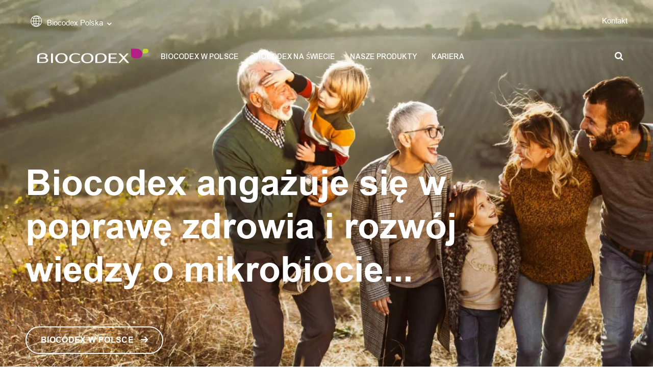

--- FILE ---
content_type: text/html; charset=UTF-8
request_url: https://www.biocodex.pl/pl/
body_size: 12058
content:
<!doctype html><html lang="pl-PL"><head><meta charset="UTF-8"><meta name="viewport" content="width=device-width, initial-scale=1"><link rel="stylesheet" media="print" onload="this.onload=null;this.media='all';" id="ao_optimized_gfonts" href="https://fonts.googleapis.com/css?family=Open+Sans%7CPlayfair+Display&#038;subset=latin%2Clatin-ext&amp;display=swap"><link rel="alternate" href="https://www.biocodex.com/en/" hreflang="en"><link rel="alternate" href="https://www.biocodex.ca/" hreflang="en"><link rel="alternate" href="https://www.biocodex.ca/fr/" hreflang="fr"><link rel="alternate" href="https://www.biocodex.fr/fr/" hreflang="fr"><link rel="alternate" href="https://www.biocodex.be/fr/" hreflang="fr"><link rel="alternate" href="https://www.biocodex.be/nl/" hreflang="nl"><link rel="alternate" href="https://www.biocodex.ma/fr/" hreflang="fr"><link rel="alternate" href="https://www.biocodex.mx/es/" hreflang="es"><link rel="alternate" href="https://www.biocodex.fi/en/" hreflang="en"><link rel="alternate" href="https://www.biocodex.fi/fi/" hreflang="fi"><link rel="alternate" href="https://www.biocodex.com.tr/tr/" hreflang="tr"><link rel="alternate" href="https://www.biocodex.us/en/" hreflang="en"><link rel="alternate" href="https://ru.biocodex.com/ru/" hreflang="ru"><link rel="alternate" href="https://www.biocodex.pt/pt/" hreflang="pt"><link rel="alternate" href="https://ua.biocodex.com/uk/" hreflang="uk"><link rel="alternate" href="https://www.biocodex.ro/ro/" hreflang="ro"><link rel="alternate" href="https://www.biocodex.vn/vi/" hreflang="vi"><link rel="alternate" href="https://www.biocodex.vn/en/" hreflang="en"><meta name='robots' content='index, follow, max-image-preview:large, max-snippet:-1, max-video-preview:-1' /><link media="all" href="https://www.biocodex.pl/wp-content/cache/autoptimize/13/css/autoptimize_6d15b336ac3c843e1ae9de968ec28186.css" rel="stylesheet"><title>Biocodex Polska | Enterol, Symbiosys (Alflorex, Bifibaby, Satylia), Sterimar</title><meta name="description" content="Firma Biocodex Polska to jeden z liderów rynku probiotyków w Polsce. Nieustannie dążymy do poprawy zdrowia oraz jakości życia Polaków. Biocodex Polska to dystrybutor leku probiotycznego Enterol, suplementów diety Symbiosys (Alflorex, Bifibaby, Satylia) oraz wody morskiej Sterimar." /><link rel="canonical" href="https://www.biocodex.pl/pl/" /><meta property="og:locale" content="pl_PL" /><meta property="og:type" content="website" /><meta property="og:title" content="Biocodex Polska | Enterol, Symbiosys (Alflorex, Bifibaby, Satylia), Sterimar" /><meta property="og:description" content="Firma Biocodex Polska to jeden z liderów rynku probiotyków w Polsce. Nieustannie dążymy do poprawy zdrowia oraz jakości życia Polaków. Biocodex Polska to dystrybutor leku probiotycznego Enterol, suplementów diety Symbiosys (Alflorex, Bifibaby, Satylia) oraz wody morskiej Sterimar." /><meta property="og:url" content="https://www.biocodex.pl/pl/" /><meta property="og:site_name" content="Biocodex Poland" /><meta property="article:modified_time" content="2025-06-25T13:02:19+00:00" /><meta name="twitter:card" content="summary_large_image" /> <script type="application/ld+json" class="yoast-schema-graph">{"@context":"https://schema.org","@graph":[{"@type":"WebPage","@id":"https://www.biocodex.pl/pl/","url":"https://www.biocodex.pl/pl/","name":"Biocodex Polska | Enterol, Symbiosys (Alflorex, Bifibaby, Satylia), Sterimar","isPartOf":{"@id":"https://www.biocodex.pl/pl/#website"},"about":{"@id":"https://www.biocodex.pl/pl/#organization"},"datePublished":"2021-04-22T11:59:56+00:00","dateModified":"2025-06-25T13:02:19+00:00","description":"Firma Biocodex Polska to jeden z liderów rynku probiotyków w Polsce. Nieustannie dążymy do poprawy zdrowia oraz jakości życia Polaków. Biocodex Polska to dystrybutor leku probiotycznego Enterol, suplementów diety Symbiosys (Alflorex, Bifibaby, Satylia) oraz wody morskiej Sterimar.","breadcrumb":{"@id":"https://www.biocodex.pl/pl/#breadcrumb"},"inLanguage":"pl-PL","potentialAction":[{"@type":"ReadAction","target":["https://www.biocodex.pl/pl/"]}]},{"@type":"BreadcrumbList","@id":"https://www.biocodex.pl/pl/#breadcrumb","itemListElement":[{"@type":"ListItem","position":1,"name":"Biocodex Polska"}]},{"@type":"WebSite","@id":"https://www.biocodex.pl/pl/#website","url":"https://www.biocodex.pl/pl/","name":"Biocodex Poland","description":"Biocodex Polska","publisher":{"@id":"https://www.biocodex.pl/pl/#organization"},"potentialAction":[{"@type":"SearchAction","target":{"@type":"EntryPoint","urlTemplate":"https://www.biocodex.pl/pl/?s={search_term_string}"},"query-input":{"@type":"PropertyValueSpecification","valueRequired":true,"valueName":"search_term_string"}}],"inLanguage":"pl-PL"},{"@type":"Organization","@id":"https://www.biocodex.pl/pl/#organization","name":"Biocodex Poland","url":"https://www.biocodex.pl/pl/","logo":{"@type":"ImageObject","inLanguage":"pl-PL","@id":"https://www.biocodex.pl/pl/#/schema/logo/image/","url":"https://www.biocodex.pl/wp-content/uploads/sites/13/2021/04/Biocodex_poland-C@2x.svg","contentUrl":"https://www.biocodex.pl/wp-content/uploads/sites/13/2021/04/Biocodex_poland-C@2x.svg","width":840,"height":171,"caption":"Biocodex Poland"},"image":{"@id":"https://www.biocodex.pl/pl/#/schema/logo/image/"}}]}</script> <meta name="google-site-verification" content="MmcPcHumllcAjKziYY0XXQH9iedX9pHZ6wo5FTXbpEE" /><link href='https://fonts.gstatic.com' crossorigin='anonymous' rel='preconnect' /><link rel="alternate" title="oEmbed (JSON)" type="application/json+oembed" href="https://www.biocodex.pl/wp-json/oembed/1.0/embed?url=https%3A%2F%2Fwww.biocodex.pl%2Fpl%2F&#038;lang=pl" /><link rel="alternate" title="oEmbed (XML)" type="text/xml+oembed" href="https://www.biocodex.pl/wp-json/oembed/1.0/embed?url=https%3A%2F%2Fwww.biocodex.pl%2Fpl%2F&#038;format=xml&#038;lang=pl" /> <script type="text/javascript" src="https://www.biocodex.pl/wp-includes/js/jquery/jquery.min.js?ver=3.7.1" id="jquery-core-js"></script> <link rel="https://api.w.org/" href="https://www.biocodex.pl/wp-json/" /><link rel="alternate" title="JSON" type="application/json" href="https://www.biocodex.pl/wp-json/wp/v2/pages/94" /><link rel="EditURI" type="application/rsd+xml" title="RSD" href="https://www.biocodex.pl/xmlrpc.php?rsd" /><link rel='shortlink' href='https://www.biocodex.pl/' /> <noscript><style>.lazyload[data-src]{display:none !important}</style></noscript><link rel="icon" href="https://www.biocodex.pl/wp-content/uploads/sites/13/2025/06/cropped-Favicon-Biocodex-500x500px-32x32.png" sizes="32x32" /><link rel="icon" href="https://www.biocodex.pl/wp-content/uploads/sites/13/2025/06/cropped-Favicon-Biocodex-500x500px-192x192.png" sizes="192x192" /><link rel="apple-touch-icon" href="https://www.biocodex.pl/wp-content/uploads/sites/13/2025/06/cropped-Favicon-Biocodex-500x500px-180x180.png" /><meta name="msapplication-TileImage" content="https://www.biocodex.pl/wp-content/uploads/sites/13/2025/06/cropped-Favicon-Biocodex-500x500px-270x270.png" /></head><body class="home wp-singular page-template page-template-templates page-template-home-page page-template-templateshome-page-php page page-id-94 wp-custom-logo wp-embed-responsive wp-theme-biocodex page-template-front-page fluid-layout navigation-classic no-sidebar content-width-layout excerpt header-media-fluid has-header-media absolute-header header-media-text-disabled menu-type-classic menu-style-full-width "> <noscript><iframe src="https://www.googletagmanager.com/ns.html?id=GTM-MVGV9QF"
height="0" width="0" style="display:none;visibility:hidden"></iframe></noscript><div id="page" class="site"><header id="navigation"><div id="navigation-top"><div class="navigation-top-left"> <a class="global" href="https://www.biocodex.pl/pl/"><i class="icon icon-world"></i><span>Biocodex Polska</span></a></div><ul id="navigation-top-right" class=""><li id="menu-item-590" class="menu-item menu-item-type-post_type menu-item-object-page menu-item-590"><a href="https://www.biocodex.pl/pl/kontakt/">Kontakt</a></li></ul></div><div id="navigation-main"><div id="navigation-main-logo"> <a href="https://www.biocodex.pl/pl/" class="custom-logo-link" rel="home" aria-current="page"><img width="1920" height="431" src="https://www.biocodex.pl/wp-content/uploads/sites/13/2025/06/cropped-Logo-Biocodex-RVB-blanc2-Sans.png" class="custom-logo" alt="Biocodex Poland" decoding="async" fetchpriority="high" srcset="https://www.biocodex.pl/wp-content/uploads/sites/13/2025/06/cropped-Logo-Biocodex-RVB-blanc2-Sans.png 1920w, https://www.biocodex.pl/wp-content/uploads/sites/13/2025/06/cropped-Logo-Biocodex-RVB-blanc2-Sans-300x67.png 300w, https://www.biocodex.pl/wp-content/uploads/sites/13/2025/06/cropped-Logo-Biocodex-RVB-blanc2-Sans-1024x230.png 1024w, https://www.biocodex.pl/wp-content/uploads/sites/13/2025/06/cropped-Logo-Biocodex-RVB-blanc2-Sans-768x172.png 768w, https://www.biocodex.pl/wp-content/uploads/sites/13/2025/06/cropped-Logo-Biocodex-RVB-blanc2-Sans-1536x345.png 1536w, https://www.biocodex.pl/wp-content/uploads/sites/13/2025/06/cropped-Logo-Biocodex-RVB-blanc2-Sans-50x11.png 50w, https://www.biocodex.pl/wp-content/uploads/sites/13/2025/06/cropped-Logo-Biocodex-RVB-blanc2-Sans-1600x359.png 1600w, https://www.biocodex.pl/wp-content/uploads/sites/13/2025/06/cropped-Logo-Biocodex-RVB-blanc2-Sans-24x5.png 24w, https://www.biocodex.pl/wp-content/uploads/sites/13/2025/06/cropped-Logo-Biocodex-RVB-blanc2-Sans-36x8.png 36w, https://www.biocodex.pl/wp-content/uploads/sites/13/2025/06/cropped-Logo-Biocodex-RVB-blanc2-Sans-48x11.png 48w" sizes="(max-width: 1920px) 100vw, 1920px" /></a> <a href="https://www.biocodex.pl/pl/" class="custom-logo-link black-logo" title="biocodex.com"><img width="280" height="56" src="[data-uri]" class="custom-logo lazyload" alt="biocodex.com" data-src="https://www.biocodex.pl/wp-content/uploads/sites/13/2025/06/Logo-Biocodex-RVB-Sans.png" decoding="async" data-eio-rwidth="1920" data-eio-rheight="432"><noscript><img width="280" height="56" src="https://www.biocodex.pl/wp-content/uploads/sites/13/2025/06/Logo-Biocodex-RVB-Sans.png" class="custom-logo" alt="biocodex.com" data-eio="l"></noscript></a></div><div id="navigation-main-menu"><ul id="navigation-main-links" class=""><li id="menu-item-365" class="menu-item menu-item-type-post_type menu-item-object-page menu-item-has-children menu-item-365 menu-item-depth-2"><a href="https://www.biocodex.pl/pl/biocodex-w-polsce/" title="Biocodex w Polsce">Biocodex w Polsce</a><ul class="sub-menu"><li id="menu-item-349" class="menu-item menu-item-type-custom menu-item-object-custom menu-item-349"><a href="#" title="Biocodex w Polsce">Biocodex w Polsce</a></li><li id="menu-item-350" class="menu-item menu-item-type-custom menu-item-object-custom menu-item-350"><a href="#" title="Biocodex w Polsce dystrybuuje produkty probiotyczne jak Enterol i Symbiosys (Alflorex, Alflorex Dual Action, Bifibaby, Satylia) i wody morskie Sterimar.">Biocodex w Polsce dystrybuuje produkty probiotyczne jak Enterol i Symbiosys (Alflorex, Alflorex Dual Action, Bifibaby, Satylia) i wody morskie Sterimar.</a></li><li id="menu-item-366" class="menu-item menu-item-type-post_type menu-item-object-page menu-item-366"><a href="https://www.biocodex.pl/pl/biocodex-w-polsce/biocodex-polska/" title="Biocodex Polska" class="menu-image-title-below menu-image-not-hovered"><img width="182" height="114" src="[data-uri]" class="menu-image menu-image-title-below lazyload" alt="Biocodex Polska budynek" decoding="async" data-src="https://www.biocodex.pl/wp-content/uploads/sites/13/2021/06/budynek-biocodex-182x114.jpg" data-eio-rwidth="182" data-eio-rheight="114" /><noscript><img width="182" height="114" src="https://www.biocodex.pl/wp-content/uploads/sites/13/2021/06/budynek-biocodex-182x114.jpg" class="menu-image menu-image-title-below" alt="Biocodex Polska budynek" decoding="async" data-eio="l" /></noscript><span class="menu-image-title-below menu-image-title">Biocodex Polska</span></a></li><li id="menu-item-367" class="menu-item menu-item-type-post_type menu-item-object-page menu-item-367"><a href="https://www.biocodex.pl/pl/biocodex-w-polsce/nasze-wartosci/" title="Nasze Wartości" class="menu-image-title-below menu-image-not-hovered"><img width="182" height="114" src="[data-uri]" class="menu-image menu-image-title-below lazyload" alt="Wartości HR Biocodex" decoding="async" data-src="https://www.biocodex.pl/wp-content/uploads/sites/13/2021/05/Miniature_menu_values@2x-182x114.jpg" data-eio-rwidth="364" data-eio-rheight="228" /><noscript><img width="182" height="114" src="https://www.biocodex.pl/wp-content/uploads/sites/13/2021/05/Miniature_menu_values@2x-182x114.jpg" class="menu-image menu-image-title-below" alt="Wartości HR Biocodex" decoding="async" data-eio="l" /></noscript><span class="menu-image-title-below menu-image-title">Nasze Wartości</span></a></li><li id="menu-item-368" class="menu-item menu-item-type-post_type menu-item-object-page menu-item-368"><a href="https://www.biocodex.pl/pl/biocodex-w-polsce/lider-mikrobioty/" title="Być liderem w mikrobiocie" class="menu-image-title-below menu-image-not-hovered"><img width="142" height="108" src="[data-uri]" class="menu-image menu-image-title-below lazyload" alt="Drożdże Saccharomyces Boulardii" decoding="async" data-src="https://www.biocodex.pl/wp-content/uploads/sites/13/2021/04/Image-antibiotics-withcare@2x-142x108.jpg" data-eio-rwidth="284" data-eio-rheight="216" /><noscript><img width="142" height="108" src="https://www.biocodex.pl/wp-content/uploads/sites/13/2021/04/Image-antibiotics-withcare@2x-142x108.jpg" class="menu-image menu-image-title-below" alt="Drożdże Saccharomyces Boulardii" decoding="async" data-eio="l" /></noscript><span class="menu-image-title-below menu-image-title">Być liderem w mikrobiocie</span></a></li></ul></li><li id="menu-item-370" class="menu-item menu-item-type-post_type menu-item-object-page menu-item-has-children menu-item-370 menu-item-depth-2"><a href="https://www.biocodex.pl/pl/biocodex-na-swiecie/" title="Biocodex na świecie">Biocodex na świecie</a><ul class="sub-menu"><li id="menu-item-351" class="menu-item menu-item-type-custom menu-item-object-custom menu-item-351"><a href="#" title="Biocodex na świecie">Biocodex na świecie</a></li><li id="menu-item-353" class="menu-item menu-item-type-custom menu-item-object-custom menu-item-353"><a href="#" title="Biocodex oferuje rozwiązania zdrowotne pacjentom w ponad 120 krajach">Biocodex oferuje rozwiązania zdrowotne pacjentom w ponad 120 krajach</a></li><li id="menu-item-371" class="menu-item menu-item-type-post_type menu-item-object-page menu-item-371"><a href="https://www.biocodex.pl/pl/biocodex-na-swiecie/nasze-dziedzictwo/" title="Nasze dziedzictwo" class="menu-image-title-below menu-image-not-hovered"><img width="182" height="114" src="[data-uri]" class="menu-image menu-image-title-below lazyload" alt="Być liderem w mikrobiocie" decoding="async" data-src="https://www.biocodex.pl/wp-content/uploads/sites/13/2021/05/Miniature_menu_-heritage@2x-182x114.jpg" data-eio-rwidth="364" data-eio-rheight="228" /><noscript><img width="182" height="114" src="https://www.biocodex.pl/wp-content/uploads/sites/13/2021/05/Miniature_menu_-heritage@2x-182x114.jpg" class="menu-image menu-image-title-below" alt="Być liderem w mikrobiocie" decoding="async" data-eio="l" /></noscript><span class="menu-image-title-below menu-image-title">Nasze dziedzictwo</span></a></li><li id="menu-item-372" class="menu-item menu-item-type-post_type menu-item-object-page menu-item-372"><a href="https://www.biocodex.pl/pl/biocodex-na-swiecie/rozwoj-biocodex/" title="Rozwój Biocodex" class="menu-image-title-below menu-image-not-hovered"><img width="182" height="114" src="[data-uri]" class="menu-image menu-image-title-below lazyload" alt="Rozwój Biocodex" decoding="async" data-src="https://www.biocodex.pl/wp-content/uploads/sites/13/2021/05/Miniature_menu_international@2x-182x114.jpg" data-eio-rwidth="364" data-eio-rheight="228" /><noscript><img width="182" height="114" src="https://www.biocodex.pl/wp-content/uploads/sites/13/2021/05/Miniature_menu_international@2x-182x114.jpg" class="menu-image menu-image-title-below" alt="Rozwój Biocodex" decoding="async" data-eio="l" /></noscript><span class="menu-image-title-below menu-image-title">Rozwój Biocodex</span></a></li><li id="menu-item-373" class="menu-item menu-item-type-post_type menu-item-object-page menu-item-373"><a href="https://www.biocodex.pl/pl/biocodex-na-swiecie/dzialalnosc-naukowa/" title="Działalność naukowa" class="menu-image-title-below menu-image-not-hovered"><img width="182" height="114" src="[data-uri]" class="menu-image menu-image-title-below lazyload" alt="Działalność naukowa Biocodex" decoding="async" data-src="https://www.biocodex.pl/wp-content/uploads/sites/13/2021/05/Miniature_menu_search@2x-182x114.jpg" data-eio-rwidth="364" data-eio-rheight="228" /><noscript><img width="182" height="114" src="https://www.biocodex.pl/wp-content/uploads/sites/13/2021/05/Miniature_menu_search@2x-182x114.jpg" class="menu-image menu-image-title-below" alt="Działalność naukowa Biocodex" decoding="async" data-eio="l" /></noscript><span class="menu-image-title-below menu-image-title">Działalność naukowa</span></a></li></ul></li><li id="menu-item-384" class="menu-item menu-item-type-post_type menu-item-object-page menu-item-has-children menu-item-384 menu-item-depth-2"><a href="https://www.biocodex.pl/pl/nasze-produkty/" title="Nasze Produkty">Nasze Produkty</a><ul class="sub-menu"><li id="menu-item-354" class="menu-item menu-item-type-custom menu-item-object-custom menu-item-354"><a href="#" title="Nasze Produkty">Nasze Produkty</a></li><li id="menu-item-713" class="menu-item menu-item-type-post_type menu-item-object-page menu-item-713"><a href="https://www.biocodex.pl/pl/nasze-produkty/" title="Produkty Biocodex Polska">Produkty Biocodex Polska</a></li><li id="menu-item-710" class="menu-item menu-item-type-post_type menu-item-object-page menu-item-710"><a href="https://www.biocodex.pl/pl/nasze-produkty/enterol/" title="Enterol" class="menu-image-title-below menu-image-not-hovered"><img width="182" height="114" src="[data-uri]" class="menu-image menu-image-title-below lazyload" alt="Enterol probiotyk" decoding="async" data-src="https://www.biocodex.pl/wp-content/uploads/sites/13/2021/05/Enterol-20-kaps-270x160-1-182x114.png" data-eio-rwidth="182" data-eio-rheight="114" /><noscript><img width="182" height="114" src="https://www.biocodex.pl/wp-content/uploads/sites/13/2021/05/Enterol-20-kaps-270x160-1-182x114.png" class="menu-image menu-image-title-below" alt="Enterol probiotyk" decoding="async" data-eio="l" /></noscript><span class="menu-image-title-below menu-image-title">Enterol</span></a></li><li id="menu-item-708" class="menu-item menu-item-type-post_type menu-item-object-page menu-item-708"><a href="https://www.biocodex.pl/pl/nasze-produkty/bifibaby/" title="Symbiosys Bifibaby" class="menu-image-title-below menu-image-not-hovered"><img width="142" height="108" src="[data-uri]" class="menu-image menu-image-title-below lazyload" alt="Bifibaby Symbiosys Probiotyk" decoding="async" data-src="https://www.biocodex.pl/wp-content/uploads/sites/13/2021/05/Bifibaby_prawy-270x160-1-142x108.png" data-eio-rwidth="142" data-eio-rheight="108" /><noscript><img width="142" height="108" src="https://www.biocodex.pl/wp-content/uploads/sites/13/2021/05/Bifibaby_prawy-270x160-1-142x108.png" class="menu-image menu-image-title-below" alt="Bifibaby Symbiosys Probiotyk" decoding="async" data-eio="l" /></noscript><span class="menu-image-title-below menu-image-title">Symbiosys Bifibaby</span></a></li><li id="menu-item-768" class="menu-item menu-item-type-post_type menu-item-object-page menu-item-768"><a href="https://www.biocodex.pl/pl/nasze-produkty/alflorex/" title="Symbiosys Alflorex" class="menu-image-title-below menu-image-not-hovered"><img width="142" height="108" src="[data-uri]" class="menu-image menu-image-title-below lazyload" alt="Alflorex Symbiosys Probiotyk 30 kapsułek" decoding="async" data-src="https://www.biocodex.pl/wp-content/uploads/sites/13/2021/05/Alflorex30_prawy-270x160-1-142x108.png" data-eio-rwidth="142" data-eio-rheight="108" /><noscript><img width="142" height="108" src="https://www.biocodex.pl/wp-content/uploads/sites/13/2021/05/Alflorex30_prawy-270x160-1-142x108.png" class="menu-image menu-image-title-below" alt="Alflorex Symbiosys Probiotyk 30 kapsułek" decoding="async" data-eio="l" /></noscript><span class="menu-image-title-below menu-image-title">Symbiosys Alflorex</span></a></li></ul></li><li id="menu-item-381" class="menu-item menu-item-type-post_type menu-item-object-page menu-item-has-children menu-item-381 menu-item-depth-2"><a href="https://www.biocodex.pl/pl/kariera/" title="Kariera">Kariera</a><ul class="sub-menu"><li id="menu-item-355" class="menu-item menu-item-type-custom menu-item-object-custom menu-item-355"><a href="#" title="Kariera">Kariera</a></li><li id="menu-item-356" class="menu-item menu-item-type-custom menu-item-object-custom menu-item-356"><a href="#" title="Dołącz do nas. Zapewniamy dużo wyzwań i rodzinną atmosferę.">Dołącz do nas. Zapewniamy dużo wyzwań i rodzinną atmosferę.</a></li><li id="menu-item-392" class="menu-item menu-item-type-post_type menu-item-object-page menu-item-392"><a href="https://www.biocodex.pl/pl/kariera/polityka-kadrowa/" title="Polityka kadrowa" class="menu-image-title-below menu-image-not-hovered"><img width="182" height="114" src="[data-uri]" class="menu-image menu-image-title-below lazyload" alt="" decoding="async" data-src="https://www.biocodex.pl/wp-content/uploads/sites/13/2021/05/Miniature_menu_HR-policy@2x-182x114.jpg" data-eio-rwidth="364" data-eio-rheight="228" /><noscript><img width="182" height="114" src="https://www.biocodex.pl/wp-content/uploads/sites/13/2021/05/Miniature_menu_HR-policy@2x-182x114.jpg" class="menu-image menu-image-title-below" alt="" decoding="async" data-eio="l" /></noscript><span class="menu-image-title-below menu-image-title">Polityka kadrowa</span></a></li><li id="menu-item-383" class="menu-item menu-item-type-post_type menu-item-object-page menu-item-383"><a href="https://www.biocodex.pl/pl/kariera/wartosci/" title="Nasze Wartości" class="menu-image-title-below menu-image-not-hovered"><img width="182" height="114" src="[data-uri]" class="menu-image menu-image-title-below lazyload" alt="" decoding="async" data-src="https://www.biocodex.pl/wp-content/uploads/sites/13/2021/06/Miniature_menu_values@2x-182x114.jpg" data-eio-rwidth="364" data-eio-rheight="228" /><noscript><img width="182" height="114" src="https://www.biocodex.pl/wp-content/uploads/sites/13/2021/06/Miniature_menu_values@2x-182x114.jpg" class="menu-image menu-image-title-below" alt="" decoding="async" data-eio="l" /></noscript><span class="menu-image-title-below menu-image-title">Nasze Wartości</span></a></li><li id="menu-item-382" class="menu-item menu-item-type-post_type menu-item-object-page menu-item-382"><a href="https://www.biocodex.pl/pl/kariera/jak-do-nas-dolaczyc/" title="Jak do nas dołączyć?" class="menu-image-title-below menu-image-not-hovered"><img width="182" height="114" src="[data-uri]" class="menu-image menu-image-title-below lazyload" alt="" decoding="async" data-src="https://www.biocodex.pl/wp-content/uploads/sites/13/2021/06/Miniature_menu_join-us@2x-182x114.jpg" data-eio-rwidth="364" data-eio-rheight="228" /><noscript><img width="182" height="114" src="https://www.biocodex.pl/wp-content/uploads/sites/13/2021/06/Miniature_menu_join-us@2x-182x114.jpg" class="menu-image menu-image-title-below" alt="" decoding="async" data-eio="l" /></noscript><span class="menu-image-title-below menu-image-title">Jak do nas dołączyć?</span></a></li></ul></li></ul><div id="navigation-main-search"> <button id="social-search-toggle" class="menu-toggle search-toggle"> <span class="menu-label screen-reader-text">Search</span> </button><form role="search" method="get" class="search-form" action="https://www.biocodex.pl/pl/"> <button id="social-search-cancel" type="button"></button> <label for="search-form-696c0c3de66a8"> <span class="screen-reader-text">Search for:</span> <input type="text" id="search-form-696c0c3de66a8" class="search-field" placeholder="Szukaj" value="" name="s" /> </label> <button type="submit" class="search-submit"><span class="screen-reader-text">Search</span></button></form></div></div></div></header><header id="navigation-mobile"><div id="navigation-mobile-logo"> <a href="https://www.biocodex.pl/pl/" class="custom-logo-link" rel="home" aria-current="page"><img width="1920" height="431" src="[data-uri]" class="custom-logo lazyload" alt="Biocodex Poland" decoding="async"  sizes="(max-width: 1920px) 100vw, 1920px" data-src="https://www.biocodex.pl/wp-content/uploads/sites/13/2025/06/cropped-Logo-Biocodex-RVB-blanc2-Sans.png" data-srcset="https://www.biocodex.pl/wp-content/uploads/sites/13/2025/06/cropped-Logo-Biocodex-RVB-blanc2-Sans.png 1920w, https://www.biocodex.pl/wp-content/uploads/sites/13/2025/06/cropped-Logo-Biocodex-RVB-blanc2-Sans-300x67.png 300w, https://www.biocodex.pl/wp-content/uploads/sites/13/2025/06/cropped-Logo-Biocodex-RVB-blanc2-Sans-1024x230.png 1024w, https://www.biocodex.pl/wp-content/uploads/sites/13/2025/06/cropped-Logo-Biocodex-RVB-blanc2-Sans-768x172.png 768w, https://www.biocodex.pl/wp-content/uploads/sites/13/2025/06/cropped-Logo-Biocodex-RVB-blanc2-Sans-1536x345.png 1536w, https://www.biocodex.pl/wp-content/uploads/sites/13/2025/06/cropped-Logo-Biocodex-RVB-blanc2-Sans-50x11.png 50w, https://www.biocodex.pl/wp-content/uploads/sites/13/2025/06/cropped-Logo-Biocodex-RVB-blanc2-Sans-1600x359.png 1600w, https://www.biocodex.pl/wp-content/uploads/sites/13/2025/06/cropped-Logo-Biocodex-RVB-blanc2-Sans-24x5.png 24w, https://www.biocodex.pl/wp-content/uploads/sites/13/2025/06/cropped-Logo-Biocodex-RVB-blanc2-Sans-36x8.png 36w, https://www.biocodex.pl/wp-content/uploads/sites/13/2025/06/cropped-Logo-Biocodex-RVB-blanc2-Sans-48x11.png 48w" data-eio-rwidth="1920" data-eio-rheight="431" /><noscript><img width="1920" height="431" src="https://www.biocodex.pl/wp-content/uploads/sites/13/2025/06/cropped-Logo-Biocodex-RVB-blanc2-Sans.png" class="custom-logo" alt="Biocodex Poland" decoding="async" srcset="https://www.biocodex.pl/wp-content/uploads/sites/13/2025/06/cropped-Logo-Biocodex-RVB-blanc2-Sans.png 1920w, https://www.biocodex.pl/wp-content/uploads/sites/13/2025/06/cropped-Logo-Biocodex-RVB-blanc2-Sans-300x67.png 300w, https://www.biocodex.pl/wp-content/uploads/sites/13/2025/06/cropped-Logo-Biocodex-RVB-blanc2-Sans-1024x230.png 1024w, https://www.biocodex.pl/wp-content/uploads/sites/13/2025/06/cropped-Logo-Biocodex-RVB-blanc2-Sans-768x172.png 768w, https://www.biocodex.pl/wp-content/uploads/sites/13/2025/06/cropped-Logo-Biocodex-RVB-blanc2-Sans-1536x345.png 1536w, https://www.biocodex.pl/wp-content/uploads/sites/13/2025/06/cropped-Logo-Biocodex-RVB-blanc2-Sans-50x11.png 50w, https://www.biocodex.pl/wp-content/uploads/sites/13/2025/06/cropped-Logo-Biocodex-RVB-blanc2-Sans-1600x359.png 1600w, https://www.biocodex.pl/wp-content/uploads/sites/13/2025/06/cropped-Logo-Biocodex-RVB-blanc2-Sans-24x5.png 24w, https://www.biocodex.pl/wp-content/uploads/sites/13/2025/06/cropped-Logo-Biocodex-RVB-blanc2-Sans-36x8.png 36w, https://www.biocodex.pl/wp-content/uploads/sites/13/2025/06/cropped-Logo-Biocodex-RVB-blanc2-Sans-48x11.png 48w" sizes="(max-width: 1920px) 100vw, 1920px" data-eio="l" /></noscript></a> <a href="https://www.biocodex.pl/pl/" class="custom-logo-link black-logo" title="biocodex.com"><img width="280" height="56" src="[data-uri]" class="custom-logo lazyload" alt="biocodex.com" data-src="https://www.biocodex.pl/wp-content/uploads/sites/13/2025/06/Logo-Biocodex-RVB-Sans.png" decoding="async" data-eio-rwidth="1920" data-eio-rheight="432"><noscript><img width="280" height="56" src="https://www.biocodex.pl/wp-content/uploads/sites/13/2025/06/Logo-Biocodex-RVB-Sans.png" class="custom-logo" alt="biocodex.com" data-eio="l"></noscript></a><div class="global-burger"> <a id="open-modal-mobile" href=""> <i class="icon icon-world"></i> </a><div id="navigation-mobile-burger" role="button"><div></div><div></div><div></div></div></div></div><div id="navigation-mobile-logo-open" class="navigation-mobile-content" style="display: none;"> <a href="https://www.biocodex.pl/pl/" class="custom-logo-link black-logo" title="biocodex.com"><img width="280" height="56" src="[data-uri]" class="custom-logo lazyload" alt="biocodex.com" data-src="https://www.biocodex.pl/wp-content/uploads/sites/13/2025/06/Logo-Biocodex-RVB-Sans.png" decoding="async" data-eio-rwidth="1920" data-eio-rheight="432"><noscript><img width="280" height="56" src="https://www.biocodex.pl/wp-content/uploads/sites/13/2025/06/Logo-Biocodex-RVB-Sans.png" class="custom-logo" alt="biocodex.com" data-eio="l"></noscript></a><div id="navigation-mobile-cancel" role="button">x</div></div><div id="navigation-mobile-search" class="navigation-mobile-content"><form role="search" method="get" class="search-form" action="https://www.biocodex.pl/pl/"> <button id="social-search-cancel" type="button"></button> <label for="search-form-696c0c3de68b3"> <span class="screen-reader-text">Search for:</span> <input type="text" id="search-form-696c0c3de68b3" class="search-field" placeholder="Szukaj" value="" name="s" /> </label> <button type="submit" class="search-submit"><span class="screen-reader-text">Search</span></button></form></div><ul id="navigation-mobile-links" class="navigation-mobile-content"><li class="menu-item menu-item-type-post_type menu-item-object-page menu-item-has-children menu-item-365 menu-item-depth-2"><a href="https://www.biocodex.pl/pl/biocodex-w-polsce/" title="Biocodex w Polsce">Biocodex w Polsce</a><ul class="sub-menu"><li class="menu-item menu-item-type-custom menu-item-object-custom menu-item-349"><a href="#" title="Biocodex w Polsce">Biocodex w Polsce</a></li><li class="menu-item menu-item-type-custom menu-item-object-custom menu-item-350"><a href="#" title="Biocodex w Polsce dystrybuuje produkty probiotyczne jak Enterol i Symbiosys (Alflorex, Alflorex Dual Action, Bifibaby, Satylia) i wody morskie Sterimar.">Biocodex w Polsce dystrybuuje produkty probiotyczne jak Enterol i Symbiosys (Alflorex, Alflorex Dual Action, Bifibaby, Satylia) i wody morskie Sterimar.</a></li><li class="menu-item menu-item-type-post_type menu-item-object-page menu-item-366"><a href="https://www.biocodex.pl/pl/biocodex-w-polsce/biocodex-polska/" title="Biocodex Polska" class="menu-image-title-below menu-image-not-hovered"><img width="182" height="114" src="[data-uri]" class="menu-image menu-image-title-below lazyload" alt="Biocodex Polska budynek" decoding="async" data-src="https://www.biocodex.pl/wp-content/uploads/sites/13/2021/06/budynek-biocodex-182x114.jpg" data-eio-rwidth="182" data-eio-rheight="114" /><noscript><img width="182" height="114" src="https://www.biocodex.pl/wp-content/uploads/sites/13/2021/06/budynek-biocodex-182x114.jpg" class="menu-image menu-image-title-below" alt="Biocodex Polska budynek" decoding="async" data-eio="l" /></noscript><span class="menu-image-title-below menu-image-title">Biocodex Polska</span></a></li><li class="menu-item menu-item-type-post_type menu-item-object-page menu-item-367"><a href="https://www.biocodex.pl/pl/biocodex-w-polsce/nasze-wartosci/" title="Nasze Wartości" class="menu-image-title-below menu-image-not-hovered"><img width="182" height="114" src="[data-uri]" class="menu-image menu-image-title-below lazyload" alt="Wartości HR Biocodex" decoding="async" data-src="https://www.biocodex.pl/wp-content/uploads/sites/13/2021/05/Miniature_menu_values@2x-182x114.jpg" data-eio-rwidth="364" data-eio-rheight="228" /><noscript><img width="182" height="114" src="https://www.biocodex.pl/wp-content/uploads/sites/13/2021/05/Miniature_menu_values@2x-182x114.jpg" class="menu-image menu-image-title-below" alt="Wartości HR Biocodex" decoding="async" data-eio="l" /></noscript><span class="menu-image-title-below menu-image-title">Nasze Wartości</span></a></li><li class="menu-item menu-item-type-post_type menu-item-object-page menu-item-368"><a href="https://www.biocodex.pl/pl/biocodex-w-polsce/lider-mikrobioty/" title="Być liderem w mikrobiocie" class="menu-image-title-below menu-image-not-hovered"><img width="142" height="108" src="[data-uri]" class="menu-image menu-image-title-below lazyload" alt="Drożdże Saccharomyces Boulardii" decoding="async" data-src="https://www.biocodex.pl/wp-content/uploads/sites/13/2021/04/Image-antibiotics-withcare@2x-142x108.jpg" data-eio-rwidth="284" data-eio-rheight="216" /><noscript><img width="142" height="108" src="https://www.biocodex.pl/wp-content/uploads/sites/13/2021/04/Image-antibiotics-withcare@2x-142x108.jpg" class="menu-image menu-image-title-below" alt="Drożdże Saccharomyces Boulardii" decoding="async" data-eio="l" /></noscript><span class="menu-image-title-below menu-image-title">Być liderem w mikrobiocie</span></a></li></ul></li><li class="menu-item menu-item-type-post_type menu-item-object-page menu-item-has-children menu-item-370 menu-item-depth-2"><a href="https://www.biocodex.pl/pl/biocodex-na-swiecie/" title="Biocodex na świecie">Biocodex na świecie</a><ul class="sub-menu"><li class="menu-item menu-item-type-custom menu-item-object-custom menu-item-351"><a href="#" title="Biocodex na świecie">Biocodex na świecie</a></li><li class="menu-item menu-item-type-custom menu-item-object-custom menu-item-353"><a href="#" title="Biocodex oferuje rozwiązania zdrowotne pacjentom w ponad 120 krajach">Biocodex oferuje rozwiązania zdrowotne pacjentom w ponad 120 krajach</a></li><li class="menu-item menu-item-type-post_type menu-item-object-page menu-item-371"><a href="https://www.biocodex.pl/pl/biocodex-na-swiecie/nasze-dziedzictwo/" title="Nasze dziedzictwo" class="menu-image-title-below menu-image-not-hovered"><img width="182" height="114" src="[data-uri]" class="menu-image menu-image-title-below lazyload" alt="Być liderem w mikrobiocie" decoding="async" data-src="https://www.biocodex.pl/wp-content/uploads/sites/13/2021/05/Miniature_menu_-heritage@2x-182x114.jpg" data-eio-rwidth="364" data-eio-rheight="228" /><noscript><img width="182" height="114" src="https://www.biocodex.pl/wp-content/uploads/sites/13/2021/05/Miniature_menu_-heritage@2x-182x114.jpg" class="menu-image menu-image-title-below" alt="Być liderem w mikrobiocie" decoding="async" data-eio="l" /></noscript><span class="menu-image-title-below menu-image-title">Nasze dziedzictwo</span></a></li><li class="menu-item menu-item-type-post_type menu-item-object-page menu-item-372"><a href="https://www.biocodex.pl/pl/biocodex-na-swiecie/rozwoj-biocodex/" title="Rozwój Biocodex" class="menu-image-title-below menu-image-not-hovered"><img width="182" height="114" src="[data-uri]" class="menu-image menu-image-title-below lazyload" alt="Rozwój Biocodex" decoding="async" data-src="https://www.biocodex.pl/wp-content/uploads/sites/13/2021/05/Miniature_menu_international@2x-182x114.jpg" data-eio-rwidth="364" data-eio-rheight="228" /><noscript><img width="182" height="114" src="https://www.biocodex.pl/wp-content/uploads/sites/13/2021/05/Miniature_menu_international@2x-182x114.jpg" class="menu-image menu-image-title-below" alt="Rozwój Biocodex" decoding="async" data-eio="l" /></noscript><span class="menu-image-title-below menu-image-title">Rozwój Biocodex</span></a></li><li class="menu-item menu-item-type-post_type menu-item-object-page menu-item-373"><a href="https://www.biocodex.pl/pl/biocodex-na-swiecie/dzialalnosc-naukowa/" title="Działalność naukowa" class="menu-image-title-below menu-image-not-hovered"><img width="182" height="114" src="[data-uri]" class="menu-image menu-image-title-below lazyload" alt="Działalność naukowa Biocodex" decoding="async" data-src="https://www.biocodex.pl/wp-content/uploads/sites/13/2021/05/Miniature_menu_search@2x-182x114.jpg" data-eio-rwidth="364" data-eio-rheight="228" /><noscript><img width="182" height="114" src="https://www.biocodex.pl/wp-content/uploads/sites/13/2021/05/Miniature_menu_search@2x-182x114.jpg" class="menu-image menu-image-title-below" alt="Działalność naukowa Biocodex" decoding="async" data-eio="l" /></noscript><span class="menu-image-title-below menu-image-title">Działalność naukowa</span></a></li></ul></li><li class="menu-item menu-item-type-post_type menu-item-object-page menu-item-has-children menu-item-384 menu-item-depth-2"><a href="https://www.biocodex.pl/pl/nasze-produkty/" title="Nasze Produkty">Nasze Produkty</a><ul class="sub-menu"><li class="menu-item menu-item-type-custom menu-item-object-custom menu-item-354"><a href="#" title="Nasze Produkty">Nasze Produkty</a></li><li class="menu-item menu-item-type-post_type menu-item-object-page menu-item-713"><a href="https://www.biocodex.pl/pl/nasze-produkty/" title="Produkty Biocodex Polska">Produkty Biocodex Polska</a></li><li class="menu-item menu-item-type-post_type menu-item-object-page menu-item-710"><a href="https://www.biocodex.pl/pl/nasze-produkty/enterol/" title="Enterol" class="menu-image-title-below menu-image-not-hovered"><img width="182" height="114" src="[data-uri]" class="menu-image menu-image-title-below lazyload" alt="Enterol probiotyk" decoding="async" data-src="https://www.biocodex.pl/wp-content/uploads/sites/13/2021/05/Enterol-20-kaps-270x160-1-182x114.png" data-eio-rwidth="182" data-eio-rheight="114" /><noscript><img width="182" height="114" src="https://www.biocodex.pl/wp-content/uploads/sites/13/2021/05/Enterol-20-kaps-270x160-1-182x114.png" class="menu-image menu-image-title-below" alt="Enterol probiotyk" decoding="async" data-eio="l" /></noscript><span class="menu-image-title-below menu-image-title">Enterol</span></a></li><li class="menu-item menu-item-type-post_type menu-item-object-page menu-item-708"><a href="https://www.biocodex.pl/pl/nasze-produkty/bifibaby/" title="Symbiosys Bifibaby" class="menu-image-title-below menu-image-not-hovered"><img width="142" height="108" src="[data-uri]" class="menu-image menu-image-title-below lazyload" alt="Bifibaby Symbiosys Probiotyk" decoding="async" data-src="https://www.biocodex.pl/wp-content/uploads/sites/13/2021/05/Bifibaby_prawy-270x160-1-142x108.png" data-eio-rwidth="142" data-eio-rheight="108" /><noscript><img width="142" height="108" src="https://www.biocodex.pl/wp-content/uploads/sites/13/2021/05/Bifibaby_prawy-270x160-1-142x108.png" class="menu-image menu-image-title-below" alt="Bifibaby Symbiosys Probiotyk" decoding="async" data-eio="l" /></noscript><span class="menu-image-title-below menu-image-title">Symbiosys Bifibaby</span></a></li><li class="menu-item menu-item-type-post_type menu-item-object-page menu-item-768"><a href="https://www.biocodex.pl/pl/nasze-produkty/alflorex/" title="Symbiosys Alflorex" class="menu-image-title-below menu-image-not-hovered"><img width="142" height="108" src="[data-uri]" class="menu-image menu-image-title-below lazyload" alt="Alflorex Symbiosys Probiotyk 30 kapsułek" decoding="async" data-src="https://www.biocodex.pl/wp-content/uploads/sites/13/2021/05/Alflorex30_prawy-270x160-1-142x108.png" data-eio-rwidth="142" data-eio-rheight="108" /><noscript><img width="142" height="108" src="https://www.biocodex.pl/wp-content/uploads/sites/13/2021/05/Alflorex30_prawy-270x160-1-142x108.png" class="menu-image menu-image-title-below" alt="Alflorex Symbiosys Probiotyk 30 kapsułek" decoding="async" data-eio="l" /></noscript><span class="menu-image-title-below menu-image-title">Symbiosys Alflorex</span></a></li></ul></li><li class="menu-item menu-item-type-post_type menu-item-object-page menu-item-has-children menu-item-381 menu-item-depth-2"><a href="https://www.biocodex.pl/pl/kariera/" title="Kariera">Kariera</a><ul class="sub-menu"><li class="menu-item menu-item-type-custom menu-item-object-custom menu-item-355"><a href="#" title="Kariera">Kariera</a></li><li class="menu-item menu-item-type-custom menu-item-object-custom menu-item-356"><a href="#" title="Dołącz do nas. Zapewniamy dużo wyzwań i rodzinną atmosferę.">Dołącz do nas. Zapewniamy dużo wyzwań i rodzinną atmosferę.</a></li><li class="menu-item menu-item-type-post_type menu-item-object-page menu-item-392"><a href="https://www.biocodex.pl/pl/kariera/polityka-kadrowa/" title="Polityka kadrowa" class="menu-image-title-below menu-image-not-hovered"><img width="182" height="114" src="[data-uri]" class="menu-image menu-image-title-below lazyload" alt="" decoding="async" data-src="https://www.biocodex.pl/wp-content/uploads/sites/13/2021/05/Miniature_menu_HR-policy@2x-182x114.jpg" data-eio-rwidth="364" data-eio-rheight="228" /><noscript><img width="182" height="114" src="https://www.biocodex.pl/wp-content/uploads/sites/13/2021/05/Miniature_menu_HR-policy@2x-182x114.jpg" class="menu-image menu-image-title-below" alt="" decoding="async" data-eio="l" /></noscript><span class="menu-image-title-below menu-image-title">Polityka kadrowa</span></a></li><li class="menu-item menu-item-type-post_type menu-item-object-page menu-item-383"><a href="https://www.biocodex.pl/pl/kariera/wartosci/" title="Nasze Wartości" class="menu-image-title-below menu-image-not-hovered"><img width="182" height="114" src="[data-uri]" class="menu-image menu-image-title-below lazyload" alt="" decoding="async" data-src="https://www.biocodex.pl/wp-content/uploads/sites/13/2021/06/Miniature_menu_values@2x-182x114.jpg" data-eio-rwidth="364" data-eio-rheight="228" /><noscript><img width="182" height="114" src="https://www.biocodex.pl/wp-content/uploads/sites/13/2021/06/Miniature_menu_values@2x-182x114.jpg" class="menu-image menu-image-title-below" alt="" decoding="async" data-eio="l" /></noscript><span class="menu-image-title-below menu-image-title">Nasze Wartości</span></a></li><li class="menu-item menu-item-type-post_type menu-item-object-page menu-item-382"><a href="https://www.biocodex.pl/pl/kariera/jak-do-nas-dolaczyc/" title="Jak do nas dołączyć?" class="menu-image-title-below menu-image-not-hovered"><img width="182" height="114" src="[data-uri]" class="menu-image menu-image-title-below lazyload" alt="" decoding="async" data-src="https://www.biocodex.pl/wp-content/uploads/sites/13/2021/06/Miniature_menu_join-us@2x-182x114.jpg" data-eio-rwidth="364" data-eio-rheight="228" /><noscript><img width="182" height="114" src="https://www.biocodex.pl/wp-content/uploads/sites/13/2021/06/Miniature_menu_join-us@2x-182x114.jpg" class="menu-image menu-image-title-below" alt="" decoding="async" data-eio="l" /></noscript><span class="menu-image-title-below menu-image-title">Jak do nas dołączyć?</span></a></li></ul></li></ul><ul id="navigation-mobile-others" class="navigation-mobile-content"><li class="menu-item menu-item-type-post_type menu-item-object-page menu-item-590"><a href="https://www.biocodex.pl/pl/kontakt/">Kontakt</a></li></ul><div id="navigation-mobile-global" class="navigation-mobile-content"> <a id="open-modal-mobile" href=""> <i class="icon icon-world"></i> <span>Biocodex Polska</span> </a></div></header><div id="navigation-modal" class="modal-wrapper"><div class="modal"><div id="modal-cancel" class="close-modal" role="button">x</div><div id="modal-content"><div class="modal-top lazyload" style="background: no-repeat 85% 120px rgba(247, 247, 247, 0.98);background-size: 30%;" data-back="https://www.biocodex.pl/wp-content/themes/biocodex/images/Map-global-menu@2x.png" data-eio-rwidth="1010" data-eio-rheight="484"><div class="modal-menu"> <i class="icon icon-world"></i><span>Biocodex Polska</span></div><div class="modal-splash"> <span class="modal-title">Biocodex to międzynarodowa firma farmaceutyczna posiadająca 16 spółek zależnych i 100 partnerów</span><div></div> <a href="https://www.biocodex.com/en/"><span>Biocodex.com</span></a></div><div class="modal-location"> <img alt="Biocodex Polska" src="[data-uri]"  data-src="https://www.biocodex.pl/wp-content/themes/biocodex/images/Icon-Pin.png" decoding="async" class="lazyload" data-eio-rwidth="34" data-eio-rheight="58"><noscript><img alt="Biocodex Polska" src="https://www.biocodex.pl/wp-content/themes/biocodex/images/Icon-Pin.png"  data-eio="l"></noscript><span>Jesteś obecnie na: Biocodex Polska</span></div></div><div class="modal-bottom"><div class="modal-bottom-title">Kliknij kraj poniżej, aby przejść do lokalnej witryny Biocodex lub partnerów Biocodex*, zgodnie z lokalnymi przepisami.</div><div class="modal-country-selector"><div class="modal-continent"> <span class="continent-title">Afryka</span><div class="modal-country-list"><div class="modal-country "><span>Moroko</span> <a class="" href="https://www.biocodex.ma/fr/">Français</a></div></div></div><div class="modal-continent"> <span class="continent-title">Ameryka</span><div class="modal-country-list"><div class="modal-country "><span>Kanada</span> <a class="" href="https://www.biocodex.ca/">English</a> &nbsp;-&nbsp; <a class="" href="https://www.biocodex.ca/fr/">Français</a></div><div class="modal-country "><span>Meksyk</span> <a class="" href="https://www.biocodex.mx/es/">Español</a></div><div class="modal-country "><span>USA</span> <a class="" href="https://www.biocodex.us/en/">English</a></div></div></div><div class="modal-continent"> <span class="continent-title">Azja</span><div class="modal-country-list"><div class="modal-country "><span>Vietnam</span> <a class="" href="https://www.biocodex.vn/vi/">Tiếng Việt</a> &nbsp;-&nbsp; <a class="" href="https://www.biocodex.vn/en/">English</a></div></div></div><div class="modal-continent"> <span class="continent-title">Europa</span><div class="modal-country-list"><div class="modal-country "><span>Benelux</span> <a class="" href="https://www.biocodex.be/fr/">Français</a> &nbsp;-&nbsp; <a class="" href="https://www.biocodex.be/nl/">Nederlands</a></div><div class="modal-country "><span>Francja</span> <a class="" href="https://www.biocodex.fr/fr/">Français</a></div><div class="modal-country "><span>Kraje Nordyckie</span> <a class="" href="https://www.biocodex.fi/en/">Nordics / Baltics</a> &nbsp;-&nbsp; <a class="" href="https://www.biocodex.fi/fi/">Suomi</a></div><div class="modal-country "><span>Polska</span> <a class="selected-country" href="https://www.biocodex.pl/pl/">Polski</a></div><div class="modal-country "><span>Portugalia</span> <a class="" href="https://www.biocodex.pt/pt/">Português</a></div><div class="modal-country "><span>Rumunia</span> <a class="" href="https://www.biocodex.ro/ro/">Română</a></div><div class="modal-country "><span>Rosja</span> <a class="" href="https://ru.biocodex.com/ru/">Русский</a></div><div class="modal-country "><span>Turcja</span> <a class="" href="https://www.biocodex.com.tr/tr/">Türkçe</a></div><div class="modal-country "><span>Ukraina</span> <a class="" href="https://ua.biocodex.com/uk/">Українська</a></div></div></div></div></div></div></div></div><div id="navigation-modal-mobile" class="modal-wrapper"><div class="modal"><div id="modal-cancel-mobile" class="close-modal" role="button">x</div><div id="modal-content-mobile"><div class="modal-menu"> <i class="icon icon-world"></i><span><Biocodex Polska</span></div><div class="modal-location"> <img alt="Biocodex Polska" src="[data-uri]" data-src="https://www.biocodex.pl/wp-content/themes/biocodex/images/Icon-Pin.png" decoding="async" class="lazyload" data-eio-rwidth="34" data-eio-rheight="58"><noscript><img alt="Biocodex Polska" src="https://www.biocodex.pl/wp-content/themes/biocodex/images/Icon-Pin.png" data-eio="l"></noscript> <span>Jesteś obecnie na: Biocodex Polska</span> <strong>Szukasz lokalnej strony?</strong></div><div class="modal-splash"> <a href="https://www.biocodex.com/en/"><span>Biocodex.com</span></a></div><div class="modal-country-selector"><div class="modal-continent"> <span class="continent-title">Africa</span><div class="modal-country-list"><div class="modal-country "><span>Morroco</span> <a class="" href="https://www.biocodex.ma/fr/">Français</a></div></div></div><div class="modal-continent"> <span class="continent-title">America</span><div class="modal-country-list"><div class="modal-country "><span>Canada</span> <a class="" href="https://www.biocodex.ca/">English</a> &nbsp;-&nbsp; <a class="" href="https://www.biocodex.ca/fr/">Français</a></div><div class="modal-country "><span>Mexico</span> <a class="" href="https://www.biocodex.mx/es/">Español</a></div><div class="modal-country "><span>USA</span> <a class="" href="https://www.biocodex.us/en/">English</a></div></div></div><div class="modal-continent"> <span class="continent-title">Asia</span><div class="modal-country-list"><div class="modal-country "><span>Vietnam</span> <a class="" href="https://www.biocodex.vn/vi/">Tiếng Việt</a> &nbsp;-&nbsp; <a class="" href="https://www.biocodex.vn/en/">English</a></div></div></div><div class="modal-continent"> <span class="continent-title">Europe</span><div class="modal-country-list"><div class="modal-country "><span>Benelux</span> <a class="" href="https://www.biocodex.be/fr/">Français</a> &nbsp;-&nbsp; <a class="" href="https://www.biocodex.be/nl/">Nederlands</a></div><div class="modal-country "><span>France</span> <a class="" href="https://www.biocodex.fr/fr/">Français</a></div><div class="modal-country "><span>Nordics</span> <a class="" href="https://www.biocodex.fi/en/">Nordics / Baltics</a> &nbsp;-&nbsp; <a class="" href="https://www.biocodex.fi/fi/">Suomi</a></div><div class="modal-country "><span>Poland</span> <a class="selected-country" href="https://www.biocodex.pl/pl/">Polski</a></div><div class="modal-country "><span>Portugal</span> <a class="" href="https://www.biocodex.pt/pt/">Português</a></div><div class="modal-country "><span>Romania</span> <a class="" href="https://www.biocodex.ro/ro/">Română</a></div><div class="modal-country "><span>Russia</span> <a class="" href="https://ru.biocodex.com/ru/">Русский</a></div><div class="modal-country "><span>Turkey</span> <a class="" href="https://www.biocodex.com.tr/tr/">Türkçe</a></div><div class="modal-country "><span>Ukraine</span> <a class="" href="https://ua.biocodex.com/uk/">Українська</a></div></div></div></div><div class="modal-splash"><p>Biocodex to międzynarodowa firma farmaceutyczna posiadająca 16 spółek zależnych i 100 partnerów</p></div></div></div></div><div id="feature-slider-section" class="section"><div class="wrapper section-content-wrapper feature-slider-wrapper"><div class="main-slider owl-carousel"><article class="post post-98 hentry slides"> <a class="hentry-inner" title="Biocodex w Polsce" href="https://www.biocodex.pl/pl/biocodex-w-polsce/"><div class="slider-image-wrapper"><div class="cover-link"> <img class="wp-post-image zoom lazyload" src="[data-uri]" alt="Biocodez w Polsce" data-src="https://www.biocodex.pl/wp-content/uploads/sites/13/2021/05/1145835240-POLOGNE@2x.jpg" decoding="async" data-eio-rwidth="1920" data-eio-rheight="1200" /><noscript><img class="wp-post-image zoom" src="https://www.biocodex.pl/wp-content/uploads/sites/13/2021/05/1145835240-POLOGNE@2x.jpg" alt="Biocodez w Polsce" data-eio="l" /></noscript></div></div><div class="slider-content-wrapper"><div class="entry-container"><header class="entry-header"> <span class="pre-title-text"></span><h2 class="entry-title"> <span class="title-text">Biocodex angażuje się w poprawę zdrowia i rozwój wiedzy o mikrobiocie...</span></h2></header><div class="entry-summary"><p><div class="biocodex-link"> Biocodex w Polsce <span class="screen-reader-text"></span> <i class="icon icon-arrow-right"></i></div></p></div></div></div> </a></article></div></div></div><h1 class="green-underline d-none">BIOCODEX</h1><div id="product-content-section" class="section product-section section-boxed few-products"><div class="wrapper"><div class="section-heading-wrapper"><div class="section-title-wrapper"><h2 class="section-title">Nasze produkty</h2></div></div><div class="product-slider-wrapper"><div class="section-content-wrapper product-content-wrapper layout-three"><div class="product-slider owl-carousel grid masonry"><article id="product-post-653" class="grid-item post-653 page type-page status-publish hentry"> <a href="https://www.biocodex.pl/pl/nasze-produkty/enterol/" title="Enterol" class="product"><div class="post-thumbnail"> <img class="wp-post-image lazyload" src="[data-uri]"
 alt="Enterol strona domowa" data-src="https://www.biocodex.pl/wp-content/uploads/sites/13/2021/05/enterol-20-kaps-540x330-1.png" decoding="async" data-eio-rwidth="540" data-eio-rheight="330" /><noscript><img class="wp-post-image" src="https://www.biocodex.pl/wp-content/uploads/sites/13/2021/05/enterol-20-kaps-540x330-1.png"
 alt="Enterol strona domowa" data-eio="l" /></noscript><div class="sub-child-fields"><p class="parent-title">Nasze produkty</p><p class="child-title">Enterol</p></div></div> </a></article><article id="product-post-761" class="grid-item post-761 page type-page status-publish hentry"> <a href="https://www.biocodex.pl/pl/nasze-produkty/alflorex/" title="Symbiosys Alflorex" class="product"><div class="post-thumbnail"> <img class="wp-post-image lazyload" src="[data-uri]"
 alt="Alflorex Symbiosys 30 probiotyk lista" data-src="https://www.biocodex.pl/wp-content/uploads/sites/13/2021/05/Alflorex30_prawy-540x330-1.png" decoding="async" data-eio-rwidth="540" data-eio-rheight="330" /><noscript><img class="wp-post-image" src="https://www.biocodex.pl/wp-content/uploads/sites/13/2021/05/Alflorex30_prawy-540x330-1.png"
 alt="Alflorex Symbiosys 30 probiotyk lista" data-eio="l" /></noscript><div class="sub-child-fields"><p class="parent-title">Nasze produkty</p><p class="child-title">Symbiosys Alflorex</p></div></div> </a></article><article id="product-post-699" class="grid-item post-699 page type-page status-publish hentry"> <a href="https://www.biocodex.pl/pl/nasze-produkty/bifibaby/" title="Symbiosys Bifibaby" class="product"><div class="post-thumbnail"> <img class="wp-post-image lazyload" src="[data-uri]"
 alt="Bifibaby Symbiosys probiotyk glowna" data-src="https://www.biocodex.pl/wp-content/uploads/sites/13/2021/05/Bifibaby_prawy-540x330-1.png" decoding="async" data-eio-rwidth="540" data-eio-rheight="330" /><noscript><img class="wp-post-image" src="https://www.biocodex.pl/wp-content/uploads/sites/13/2021/05/Bifibaby_prawy-540x330-1.png"
 alt="Bifibaby Symbiosys probiotyk glowna" data-eio="l" /></noscript><div class="sub-child-fields"><p class="parent-title">Nasze produkty</p><p class="child-title">Symbiosys Bifibaby</p></div></div> </a></article></div></div></div><div class="product-buttons-wrapper"><div class="entry-button"> <a href="https://www.biocodex.pl/pl/nasze-produkty/" class="biocodex-link with-border">Wszystkie nasze produkty <span class="icon icon-arrow-right"></span> </a></div></div></div></div><div id="actuality-section" class="actuality-section section"><div class="wrapper"><div class="section-heading-wrapper"><div class="section-title-wrapper"><h2 class="section-title">Zdobywaj wiedzę z Biocodex</h2></div></div><div class="section-content-wrapper actuality-content-wrapper layout-three"><article id="post-198" class="post-198 external_link type-external_link status-publish has-post-thumbnail hentry" xmlns="http://www.w3.org/1999/html"><div class="hentry-inner " ><div class="post-thumbnail"><a href="https://www.biocodexmicrobiotafoundation.com/" title="Mikrobiota bez tajemnic"><img width="768" height="542" src="[data-uri]" class="attachment-biocodex-flexible size-biocodex-flexible wp-post-image lazyload" alt="" decoding="async"  sizes="(max-width: 768px) 100vw, 768px" data-src="https://www.biocodex.pl/wp-content/uploads/sites/13/2021/04/Image-NEWS@2x-768x542-1.jpg" data-srcset="https://www.biocodex.pl/wp-content/uploads/sites/13/2021/04/Image-NEWS@2x-768x542-1.jpg 768w, https://www.biocodex.pl/wp-content/uploads/sites/13/2021/04/Image-NEWS@2x-768x542-1-300x212.jpg 300w, https://www.biocodex.pl/wp-content/uploads/sites/13/2021/04/Image-NEWS@2x-768x542-1-24x17.jpg 24w, https://www.biocodex.pl/wp-content/uploads/sites/13/2021/04/Image-NEWS@2x-768x542-1-36x25.jpg 36w, https://www.biocodex.pl/wp-content/uploads/sites/13/2021/04/Image-NEWS@2x-768x542-1-48x34.jpg 48w" data-eio-rwidth="768" data-eio-rheight="542" /><noscript><img width="768" height="542" src="https://www.biocodex.pl/wp-content/uploads/sites/13/2021/04/Image-NEWS@2x-768x542-1.jpg" class="attachment-biocodex-flexible size-biocodex-flexible wp-post-image" alt="" decoding="async" srcset="https://www.biocodex.pl/wp-content/uploads/sites/13/2021/04/Image-NEWS@2x-768x542-1.jpg 768w, https://www.biocodex.pl/wp-content/uploads/sites/13/2021/04/Image-NEWS@2x-768x542-1-300x212.jpg 300w, https://www.biocodex.pl/wp-content/uploads/sites/13/2021/04/Image-NEWS@2x-768x542-1-24x17.jpg 24w, https://www.biocodex.pl/wp-content/uploads/sites/13/2021/04/Image-NEWS@2x-768x542-1-36x25.jpg 36w, https://www.biocodex.pl/wp-content/uploads/sites/13/2021/04/Image-NEWS@2x-768x542-1-48x34.jpg 48w" sizes="(max-width: 768px) 100vw, 768px" data-eio="l" /></noscript></a></div><div class="entry-container"> <a href="https://www.biocodexmicrobiotafoundation.com/
" rel="bookmark" target="_blank" title="Mikrobiota bez tajemnic"><header class="entry-header"> <span class="pre-title-text">Biocodex Microbiota Foundation</span><h2 class="entry-title">Mikrobiota bez tajemnic</h2></header> </a><div class="entry-summary"> <a href="https://www.biocodexmicrobiotafoundation.com/
" rel="bookmark" target="_blank" title="Mikrobiota bez tajemnic"><p>Misją fundacji jest promowanie badań nad mikrobiotą i jej interakcjami z różnymi chorobami człowieka. Fundacja finansuje projekty wybrane przez niezależne komitety naukowe. Dowiedz się więcej o konkursach dotyczących badań i projektów naukowych.</p> </a><div class="entry-button"> <a  href="https://www.biocodexmicrobiotafoundation.com/
" class="biocodex-link actuality-link" target="_blank" title="Mikrobiota bez tajemnic"> Odwiedź stronę Fundacji Mikrobioty <span class="icon icon-arrow-right"></span> </a></div></div></div></div></article><article id="post-201" class="post-201 external_link type-external_link status-publish hentry" xmlns="http://www.w3.org/1999/html"><div class="hentry-inner  without-image" ><div class="entry-container"> <a href="https://www.biocodexmicrobiotainstitute.com/pl
" rel="bookmark" target="_blank" title="Skarbnica wiedzy o mikrobiocie"><header class="entry-header"> <span class="pre-title-text">Biocodex Microbiota Institute</span><h2 class="entry-title">Skarbnica wiedzy o mikrobiocie</h2></header> </a><div class="entry-summary"> <a href="https://www.biocodexmicrobiotainstitute.com/pl
" rel="bookmark" target="_blank" title="Skarbnica wiedzy o mikrobiocie"><p>Biocodex Microbiota Institute to międzynarodowa platforma do gromadzenia i popularyzowania informacji dotyczących ludzkiej mikrobioty. Poznaj 6 rodzajów mikrobioty.</p> </a><div class="entry-button"> <a  href="https://www.biocodexmicrobiotainstitute.com/pl
" class="biocodex-link actuality-link" target="_blank" title="Skarbnica wiedzy o mikrobiocie"> Dowiedz się więcej <span class="icon icon-arrow-right"></span> </a></div></div></div></div></article><article id="post-204" class="post-204 external_link type-external_link status-publish hentry" xmlns="http://www.w3.org/1999/html"><div class="hentry-inner  without-image" ><div class="entry-container"> <a href="https://www.saccharomycesboulardii.com/
" rel="bookmark" target="_blank" title="Poznaj probiotyczny szczep drożdży"><header class="entry-header"> <span class="pre-title-text">Saccharomyces Boulardi CNCM I-745</span><h2 class="entry-title">Poznaj probiotyczny szczep drożdży</h2></header> </a><div class="entry-summary"> <a href="https://www.saccharomycesboulardii.com/
" rel="bookmark" target="_blank" title="Poznaj probiotyczny szczep drożdży"><p>Dowiedz się więcej o drożdżach Saccharomyces boulardii CNCM I-745® na specjalnej stronie poświęconej temu szczepowi.</p> </a><div class="entry-button"> <a  href="https://www.saccharomycesboulardii.com/
" class="biocodex-link actuality-link" target="_blank" title="Poznaj probiotyczny szczep drożdży"> Poznaj wyjątkowe drożdże <span class="icon icon-arrow-right"></span> </a></div></div></div></div></article></div></div></div><div id="hero-section" class="hero-section section content-align-center "><div class="wrapper"><div class="section-content-wrapper hero-content-wrapper"><article id="post-154" class="post-154 page type-page status-publish has-post-thumbnail hentry"> <a class="hentry-inner" href="https://www.biocodex.pl/pl/biocodex-na-swiecie/nasze-dziedzictwo/"><div class="entry-container"><header class="section-title-wrapper entry-header"> <span></span><h2 class="entry-title section-title"> Nasze dziedzictwo</h2></header><div class="entry-content"><p>Biocodex jest firmą rodzinną założoną ponad 70 lat temu w celu wprowadzenia na rynek pierwszego na świecie probiotycznego szczepu drożdży – Saccharomyces boulardii CNCM I-745®. Od tego czasu firma Biocodex poszerzyła fachową wiedzę na temat mikrobioty jelitowej, przekształcając się z francuskiego pioniera w międzynarodowego gracza w dziedzinie mikrobioty.</p><div class="entry-button"> <span class="biocodex-link"> NASZE DZIEDZICTWO <span class="icon icon-arrow-right"></span> </span></div></div></div><div class="video-container"> <iframe class="video lazyload" width="560" height="315"    title="Biocodex jest firmą rodzinną założoną ponad 70 lat temu w celu wprowadzenia na rynek pierwszego na świecie probiotycznego szczepu drożdży – Saccharomyces boulardii CNCM I-745®. Od tego czasu firma Biocodex poszerzyła fachową wiedzę na temat mikrobioty jelitowej, przekształcając się z francuskiego pioniera w międzynarodowego gracza w dziedzinie mikrobioty. 
" frameborder="0"  data-src="https://www.youtube-nocookie.com/embed/SWNH5dFgXp4?hl=pl&amp;cc_lang_pref=pl&amp;cc=1"></iframe></div> </a></article></div></div></div><div id="testimonial-content-section" class="section testimonial-content-section"><div class="wrapper"><div class="testimonial-slider-wrapper"><div class="section-content-wrapper testimonial-content-wrapper"><article id="post-156" class="post-156 page type-page status-publish has-post-thumbnail hentry"><div class="hentry-inner"> <a class="entry-container" href="https://www.biocodex.pl/pl/biocodex-na-swiecie/rozwoj-biocodex/" title="Nasz Rozwój"><div class="testimonial"><div class="image-wrap"> <img src="[data-uri]" alt="NICOLAS COUDURIER" data-src="https://www.biocodex.pl/wp-content/uploads/sites/13/2021/06/NicolasCoudurier-2-150x150-1.jpg" decoding="async" class="lazyload" data-eio-rwidth="150" data-eio-rheight="150" /><noscript><img src="https://www.biocodex.pl/wp-content/uploads/sites/13/2021/06/NicolasCoudurier-2-150x150-1.jpg" alt="NICOLAS COUDURIER" data-eio="l" /></noscript></div><div class="quote"><div class="quote-text"> Dynamiczny rozwój, dzięki elastyczności oraz zgodności z naszymi wartościami.</div><div class="speaker-text"><p class="speaker">NICOLAS COUDURIER</p><p class="function"> Chief Executive Officer at BIOCODEX</p></div></div></div><div class="numbers"><div class="row"><div class="number"><p class="number-text">+1800</p><p class="number-description">pracowników na świecie</p></div><div class="number"><p class="number-text">€ 634 M</p><p class="number-description">przychody w 2024 r.</p></div></div><div class="row"><div class="number"><p class="number-text">17</p><p class="number-description">oddziałów</p></div><div class="number"><p class="number-text">+120</p><p class="number-description">krajów</p></div></div><div class="row"><div class="entry-button"><div class="biocodex-link actuality-link"> Nasz Rozwój <span class="icon icon-arrow-right"></span></div></div></div></div> </a></div></article></div></div></div></div><footer id="site-footer" class="site-footer"> <a href="#site-header" id="scrollup" class="backtotop"><span class="icon icon-arrow-up"></span></a><div id="social-footer-menu-section" class="social-footer site-footer-menu"><div class="wrapper"><div class="footer-content"> <a href="https://www.biocodex.pl/pl/" rel="home" title="home"><div class="footer-logo lazyload" style="" data-back="https://www.biocodex.pl/wp-content/uploads/sites/13/2025/06/Logo-Biocodex-blanc-Sans.png" data-eio-rwidth="1920" data-eio-rheight="432"></div></a><nav id="social-footer-navigation" class="footer-navigation" role="navigation" aria-label="Footer Social Links Menu"><ul class="a2a_kit a2a_kit_size_32 a2a_default_style"><li><span class="follow">Śledź nas na</span></li><li><a target="_blank" href="https://www.linkedin.com/company/biocodex/" class="a2a_button_linkedin"  title="linkedin"><span class="icon icon-linkedin"><span class="path3"></span></span></a></li></ul></nav></div></div></div><div id="footer"><div class="wrapper"><div id="footer-menu-section" class="site-footer-menu"><div class="wrapper"><nav id="footer-navigation" class="footer-navigation" role="navigation" aria-label="Footer Menu"><div class="menu-footer-menu-polski-container"><ul id="menu-footer-menu-polski" class="links-menu"><li id="menu-item-364" class="menu-item menu-item-type-post_type menu-item-object-page menu-item-364"><a href="https://www.biocodex.pl/pl/regulamin-serwisu/"><span>Regulamin Serwisu</a></li><li id="menu-item-360" class="menu-item menu-item-type-post_type menu-item-object-page menu-item-360"><a href="https://www.biocodex.pl/pl/data-protection/"><span>Polityka Prywatności</a></li><li id="menu-item-362" class="menu-item menu-item-type-post_type menu-item-object-page menu-item-362"><a href="https://www.biocodex.pl/pl/mapa-strony/"><span>Mapa Strony</a></li><li id="menu-item-361" class="menu-item menu-item-type-post_type menu-item-object-page menu-item-361"><a href="https://www.biocodex.pl/pl/kontakt/"><span>Kontakt</a></li><li id="menu-item-1740" class="menu-item menu-item-type-post_type menu-item-object-page menu-item-1740"><a href="https://www.biocodex.pl/pl/oswiadczenie-o-dostepnosci/"><span>Dostępność</a></li><li id="menu-item-989" class="menu-item menu-item-type-post_type menu-item-object-page menu-item-989"><a href="javascript:Didomi.preferences.show()">Preferencje dotyczące plików cookie</a></li></ul></div></nav><div class="bloc-footer-logos"> <img src="[data-uri]" alt="" data-src="https://www.biocodex.pl/wp-content/uploads/sites/13/2025/10/AFNOR-ISO-26000.png" decoding="async" class="lazyload" data-eio-rwidth="528" data-eio-rheight="636"><noscript><img src="https://www.biocodex.pl/wp-content/uploads/sites/13/2025/10/AFNOR-ISO-26000.png" alt="" data-eio="l"></noscript> <img src="[data-uri]" alt="" data-src="https://www.biocodex.pl/wp-content/uploads/sites/13/2025/10/LOGO_RE_RGB.jpg" decoding="async" class="lazyload" data-eio-rwidth="1218" data-eio-rheight="1218"><noscript><img src="https://www.biocodex.pl/wp-content/uploads/sites/13/2025/10/LOGO_RE_RGB.jpg" alt="" data-eio="l"></noscript></div><div  class="footer-navigation mobile-social"><div class="wrapper"><ul class="a2a_kit a2a_kit_size_32 a2a_default_style"><li><span class="follow">Śledź nas na</span></li><li><a target="_blank" href="https://www.linkedin.com/company/biocodex/" class="a2a_button_linkedin"  title="linkedin"><span class="icon icon-linkedin"><span class="path3"></span></span></a></li></ul></div></div><div class="site-info">Copyright © 2025 Biocodex</div></div></div></div></div></footer></div> <script type="speculationrules">{"prefetch":[{"source":"document","where":{"and":[{"href_matches":"/*"},{"not":{"href_matches":["/wp-*.php","/wp-admin/*","/wp-content/uploads/sites/13/*","/wp-content/*","/wp-content/plugins/*","/wp-content/themes/biocodex/*","/*\\?(.+)"]}},{"not":{"selector_matches":"a[rel~=\"nofollow\"]"}},{"not":{"selector_matches":".no-prefetch, .no-prefetch a"}}]},"eagerness":"conservative"}]}</script> <script>(function(){var s=document.createElement('script'),e=!document.body?document.querySelector('head'):document.body;s.src='https://eu.acsbapp.com/apps/app/dist/js/app.js';s.async=true;s.onload=function(){acsbJS.init({statementLink:'/pl/oswiadczenie-o-dostepnosci/',footerHtml:'<a href="https://www.accessiway.fr/" target="_blank">AccessiWay. The Web Accessibility Solution</a>',hideMobile:false,hideTrigger:false,language:'pl',position:'right',leadColor:'#5a2b82',triggerColor:'#5a2b82',triggerRadius:'50%',triggerPositionX:'right',triggerPositionY:'bottom',triggerIcon:'people',triggerSize:'medium',triggerOffsetX:20,triggerOffsetY:20,mobile:{triggerSize:'medium',triggerPositionX:'right',triggerPositionY:'bottom',triggerOffsetX:10,triggerOffsetY:10,triggerRadius:'50%'}});};e.appendChild(s);}());const observer=new MutationObserver((mutations,obs)=>{const widget=document.querySelector('access-widget-ui');if(widget){const shadowRoot=widget.shadowRoot;if(shadowRoot){const style=document.createElement('style');style.textContent=`button[part="acsb-trigger"] {border: 2px solid #FFFFFF !important;}`;shadowRoot.appendChild(style);}
obs.disconnect();}});observer.observe(document.body,{childList:true,subtree:true});</script> <script type="text/javascript" src="https://www.biocodex.pl/wp-includes/js/dist/hooks.min.js?ver=dd5603f07f9220ed27f1" id="wp-hooks-js"></script> <script type="text/javascript" src="https://www.biocodex.pl/wp-includes/js/dist/i18n.min.js?ver=c26c3dc7bed366793375" id="wp-i18n-js"></script> <script id="wp-emoji-settings" type="application/json">{"baseUrl":"https://s.w.org/images/core/emoji/17.0.2/72x72/","ext":".png","svgUrl":"https://s.w.org/images/core/emoji/17.0.2/svg/","svgExt":".svg","source":{"concatemoji":"https://www.biocodex.pl/wp-includes/js/wp-emoji-release.min.js?ver=6.9"}}</script> <script type="module">/*! This file is auto-generated */
const a=JSON.parse(document.getElementById("wp-emoji-settings").textContent),o=(window._wpemojiSettings=a,"wpEmojiSettingsSupports"),s=["flag","emoji"];function i(e){try{var t={supportTests:e,timestamp:(new Date).valueOf()};sessionStorage.setItem(o,JSON.stringify(t))}catch(e){}}function c(e,t,n){e.clearRect(0,0,e.canvas.width,e.canvas.height),e.fillText(t,0,0);t=new Uint32Array(e.getImageData(0,0,e.canvas.width,e.canvas.height).data);e.clearRect(0,0,e.canvas.width,e.canvas.height),e.fillText(n,0,0);const a=new Uint32Array(e.getImageData(0,0,e.canvas.width,e.canvas.height).data);return t.every((e,t)=>e===a[t])}function p(e,t){e.clearRect(0,0,e.canvas.width,e.canvas.height),e.fillText(t,0,0);var n=e.getImageData(16,16,1,1);for(let e=0;e<n.data.length;e++)if(0!==n.data[e])return!1;return!0}function u(e,t,n,a){switch(t){case"flag":return n(e,"\ud83c\udff3\ufe0f\u200d\u26a7\ufe0f","\ud83c\udff3\ufe0f\u200b\u26a7\ufe0f")?!1:!n(e,"\ud83c\udde8\ud83c\uddf6","\ud83c\udde8\u200b\ud83c\uddf6")&&!n(e,"\ud83c\udff4\udb40\udc67\udb40\udc62\udb40\udc65\udb40\udc6e\udb40\udc67\udb40\udc7f","\ud83c\udff4\u200b\udb40\udc67\u200b\udb40\udc62\u200b\udb40\udc65\u200b\udb40\udc6e\u200b\udb40\udc67\u200b\udb40\udc7f");case"emoji":return!a(e,"\ud83e\u1fac8")}return!1}function f(e,t,n,a){let r;const o=(r="undefined"!=typeof WorkerGlobalScope&&self instanceof WorkerGlobalScope?new OffscreenCanvas(300,150):document.createElement("canvas")).getContext("2d",{willReadFrequently:!0}),s=(o.textBaseline="top",o.font="600 32px Arial",{});return e.forEach(e=>{s[e]=t(o,e,n,a)}),s}function r(e){var t=document.createElement("script");t.src=e,t.defer=!0,document.head.appendChild(t)}a.supports={everything:!0,everythingExceptFlag:!0},new Promise(t=>{let n=function(){try{var e=JSON.parse(sessionStorage.getItem(o));if("object"==typeof e&&"number"==typeof e.timestamp&&(new Date).valueOf()<e.timestamp+604800&&"object"==typeof e.supportTests)return e.supportTests}catch(e){}return null}();if(!n){if("undefined"!=typeof Worker&&"undefined"!=typeof OffscreenCanvas&&"undefined"!=typeof URL&&URL.createObjectURL&&"undefined"!=typeof Blob)try{var e="postMessage("+f.toString()+"("+[JSON.stringify(s),u.toString(),c.toString(),p.toString()].join(",")+"));",a=new Blob([e],{type:"text/javascript"});const r=new Worker(URL.createObjectURL(a),{name:"wpTestEmojiSupports"});return void(r.onmessage=e=>{i(n=e.data),r.terminate(),t(n)})}catch(e){}i(n=f(s,u,c,p))}t(n)}).then(e=>{for(const n in e)a.supports[n]=e[n],a.supports.everything=a.supports.everything&&a.supports[n],"flag"!==n&&(a.supports.everythingExceptFlag=a.supports.everythingExceptFlag&&a.supports[n]);var t;a.supports.everythingExceptFlag=a.supports.everythingExceptFlag&&!a.supports.flag,a.supports.everything||((t=a.source||{}).concatemoji?r(t.concatemoji):t.wpemoji&&t.twemoji&&(r(t.twemoji),r(t.wpemoji)))});</script> </bod</html> <script defer src="https://www.biocodex.pl/wp-content/cache/autoptimize/13/js/autoptimize_5bdaa605cabf116cfe15fd852de66c8e.js"></script><!--noptimize--><!-- Autoptimize found a problem with the HTML in your Theme, tag `/body` missing --><!--/noptimize-->

--- FILE ---
content_type: text/css; charset=utf-8
request_url: https://www.biocodex.pl/wp-content/cache/autoptimize/13/css/autoptimize_6d15b336ac3c843e1ae9de968ec28186.css
body_size: 121118
content:
img:is([sizes=auto i],[sizes^="auto," i]){contain-intrinsic-size:3000px 1500px}
img.wp-smiley,img.emoji{display:inline !important;border:none !important;box-shadow:none !important;height:1em !important;width:1em !important;margin:0 .07em !important;vertical-align:-.1em !important;background:0 0 !important;padding:0 !important}
:root{--wp-block-synced-color:#7a00df;--wp-block-synced-color--rgb:122,0,223;--wp-bound-block-color:var(--wp-block-synced-color);--wp-editor-canvas-background:#ddd;--wp-admin-theme-color:#007cba;--wp-admin-theme-color--rgb:0,124,186;--wp-admin-theme-color-darker-10:#006ba1;--wp-admin-theme-color-darker-10--rgb:0,107,160.5;--wp-admin-theme-color-darker-20:#005a87;--wp-admin-theme-color-darker-20--rgb:0,90,135;--wp-admin-border-width-focus:2px}@media (min-resolution:192dpi){:root{--wp-admin-border-width-focus:1.5px}}.wp-element-button{cursor:pointer}:root .has-very-light-gray-background-color{background-color:#eee}:root .has-very-dark-gray-background-color{background-color:#313131}:root .has-very-light-gray-color{color:#eee}:root .has-very-dark-gray-color{color:#313131}:root .has-vivid-green-cyan-to-vivid-cyan-blue-gradient-background{background:linear-gradient(135deg,#00d084,#0693e3)}:root .has-purple-crush-gradient-background{background:linear-gradient(135deg,#34e2e4,#4721fb 50%,#ab1dfe)}:root .has-hazy-dawn-gradient-background{background:linear-gradient(135deg,#faaca8,#dad0ec)}:root .has-subdued-olive-gradient-background{background:linear-gradient(135deg,#fafae1,#67a671)}:root .has-atomic-cream-gradient-background{background:linear-gradient(135deg,#fdd79a,#004a59)}:root .has-nightshade-gradient-background{background:linear-gradient(135deg,#330968,#31cdcf)}:root .has-midnight-gradient-background{background:linear-gradient(135deg,#020381,#2874fc)}:root{--wp--preset--font-size--normal:16px;--wp--preset--font-size--huge:42px}.has-regular-font-size{font-size:1em}.has-larger-font-size{font-size:2.625em}.has-normal-font-size{font-size:var(--wp--preset--font-size--normal)}.has-huge-font-size{font-size:var(--wp--preset--font-size--huge)}.has-text-align-center{text-align:center}.has-text-align-left{text-align:left}.has-text-align-right{text-align:right}.has-fit-text{white-space:nowrap!important}#end-resizable-editor-section{display:none}.aligncenter{clear:both}.items-justified-left{justify-content:flex-start}.items-justified-center{justify-content:center}.items-justified-right{justify-content:flex-end}.items-justified-space-between{justify-content:space-between}.screen-reader-text{border:0;clip-path:inset(50%);height:1px;margin:-1px;overflow:hidden;padding:0;position:absolute;width:1px;word-wrap:normal!important}.screen-reader-text:focus{background-color:#ddd;clip-path:none;color:#444;display:block;font-size:1em;height:auto;left:5px;line-height:normal;padding:15px 23px 14px;text-decoration:none;top:5px;width:auto;z-index:100000}html :where(.has-border-color){border-style:solid}html :where([style*=border-top-color]){border-top-style:solid}html :where([style*=border-right-color]){border-right-style:solid}html :where([style*=border-bottom-color]){border-bottom-style:solid}html :where([style*=border-left-color]){border-left-style:solid}html :where([style*=border-width]){border-style:solid}html :where([style*=border-top-width]){border-top-style:solid}html :where([style*=border-right-width]){border-right-style:solid}html :where([style*=border-bottom-width]){border-bottom-style:solid}html :where([style*=border-left-width]){border-left-style:solid}html :where(img[class*=wp-image-]){height:auto;max-width:100%}:where(figure){margin:0 0 1em}html :where(.is-position-sticky){--wp-admin--admin-bar--position-offset:var(--wp-admin--admin-bar--height,0px)}@media screen and (max-width:600px){html :where(.is-position-sticky){--wp-admin--admin-bar--position-offset:0px}}
:root{--wp--preset--aspect-ratio--square:1;--wp--preset--aspect-ratio--4-3:4/3;--wp--preset--aspect-ratio--3-4:3/4;--wp--preset--aspect-ratio--3-2:3/2;--wp--preset--aspect-ratio--2-3:2/3;--wp--preset--aspect-ratio--16-9:16/9;--wp--preset--aspect-ratio--9-16:9/16;--wp--preset--color--black:#000;--wp--preset--color--cyan-bluish-gray:#abb8c3;--wp--preset--color--white:#fff;--wp--preset--color--pale-pink:#f78da7;--wp--preset--color--vivid-red:#cf2e2e;--wp--preset--color--luminous-vivid-orange:#ff6900;--wp--preset--color--luminous-vivid-amber:#fcb900;--wp--preset--color--light-green-cyan:#7bdcb5;--wp--preset--color--vivid-green-cyan:#00d084;--wp--preset--color--pale-cyan-blue:#8ed1fc;--wp--preset--color--vivid-cyan-blue:#0693e3;--wp--preset--color--vivid-purple:#9b51e0;--wp--preset--color--2736-c:#0814ff;--wp--preset--color--7407-c:#cfa136;--wp--preset--color--gray-black:#4c4c4c;--wp--preset--color--2603-c:#702082;--wp--preset--color--340-c:#00965e;--wp--preset--color--226-c:#d0006f;--wp--preset--color--1495-c:#ff8f1c;--wp--preset--color--360-c:#6cc24a;--wp--preset--color--151-c:#ff8200;--wp--preset--color--2582-c:#ac4fc6;--wp--preset--color--light-green:#ccdc22;--wp--preset--color--light-orange:#f9b000;--wp--preset--color--light-purple:#d9a1e4;--wp--preset--color--431-c:#5b6770;--wp--preset--gradient--vivid-cyan-blue-to-vivid-purple:linear-gradient(135deg,#0693e3 0%,#9b51e0 100%);--wp--preset--gradient--light-green-cyan-to-vivid-green-cyan:linear-gradient(135deg,#7adcb4 0%,#00d082 100%);--wp--preset--gradient--luminous-vivid-amber-to-luminous-vivid-orange:linear-gradient(135deg,#fcb900 0%,#ff6900 100%);--wp--preset--gradient--luminous-vivid-orange-to-vivid-red:linear-gradient(135deg,#ff6900 0%,#cf2e2e 100%);--wp--preset--gradient--very-light-gray-to-cyan-bluish-gray:linear-gradient(135deg,#eee 0%,#a9b8c3 100%);--wp--preset--gradient--cool-to-warm-spectrum:linear-gradient(135deg,#4aeadc 0%,#9778d1 20%,#cf2aba 40%,#ee2c82 60%,#fb6962 80%,#fef84c 100%);--wp--preset--gradient--blush-light-purple:linear-gradient(135deg,#ffceec 0%,#9896f0 100%);--wp--preset--gradient--blush-bordeaux:linear-gradient(135deg,#fecda5 0%,#fe2d2d 50%,#6b003e 100%);--wp--preset--gradient--luminous-dusk:linear-gradient(135deg,#ffcb70 0%,#c751c0 50%,#4158d0 100%);--wp--preset--gradient--pale-ocean:linear-gradient(135deg,#fff5cb 0%,#b6e3d4 50%,#33a7b5 100%);--wp--preset--gradient--electric-grass:linear-gradient(135deg,#caf880 0%,#71ce7e 100%);--wp--preset--gradient--midnight:linear-gradient(135deg,#020381 0%,#2874fc 100%);--wp--preset--font-size--small:13px;--wp--preset--font-size--medium:20px;--wp--preset--font-size--large:42px;--wp--preset--font-size--x-large:42px;--wp--preset--font-size--normal:18px;--wp--preset--font-size--huge:56px;--wp--preset--spacing--20:.44rem;--wp--preset--spacing--30:.67rem;--wp--preset--spacing--40:1rem;--wp--preset--spacing--50:1.5rem;--wp--preset--spacing--60:2.25rem;--wp--preset--spacing--70:3.38rem;--wp--preset--spacing--80:5.06rem;--wp--preset--shadow--natural:6px 6px 9px rgba(0,0,0,.2);--wp--preset--shadow--deep:12px 12px 50px rgba(0,0,0,.4);--wp--preset--shadow--sharp:6px 6px 0px rgba(0,0,0,.2);--wp--preset--shadow--outlined:6px 6px 0px -3px #fff,6px 6px #000;--wp--preset--shadow--crisp:6px 6px 0px #000}:where(.is-layout-flex){gap:.5em}:where(.is-layout-grid){gap:.5em}body .is-layout-flex{display:flex}.is-layout-flex{flex-wrap:wrap;align-items:center}.is-layout-flex>:is(*,div){margin:0}body .is-layout-grid{display:grid}.is-layout-grid>:is(*,div){margin:0}:where(.wp-block-columns.is-layout-flex){gap:2em}:where(.wp-block-columns.is-layout-grid){gap:2em}:where(.wp-block-post-template.is-layout-flex){gap:1.25em}:where(.wp-block-post-template.is-layout-grid){gap:1.25em}.has-black-color{color:var(--wp--preset--color--black) !important}.has-cyan-bluish-gray-color{color:var(--wp--preset--color--cyan-bluish-gray) !important}.has-white-color{color:var(--wp--preset--color--white) !important}.has-pale-pink-color{color:var(--wp--preset--color--pale-pink) !important}.has-vivid-red-color{color:var(--wp--preset--color--vivid-red) !important}.has-luminous-vivid-orange-color{color:var(--wp--preset--color--luminous-vivid-orange) !important}.has-luminous-vivid-amber-color{color:var(--wp--preset--color--luminous-vivid-amber) !important}.has-light-green-cyan-color{color:var(--wp--preset--color--light-green-cyan) !important}.has-vivid-green-cyan-color{color:var(--wp--preset--color--vivid-green-cyan) !important}.has-pale-cyan-blue-color{color:var(--wp--preset--color--pale-cyan-blue) !important}.has-vivid-cyan-blue-color{color:var(--wp--preset--color--vivid-cyan-blue) !important}.has-vivid-purple-color{color:var(--wp--preset--color--vivid-purple) !important}.has-black-background-color{background-color:var(--wp--preset--color--black) !important}.has-cyan-bluish-gray-background-color{background-color:var(--wp--preset--color--cyan-bluish-gray) !important}.has-white-background-color{background-color:var(--wp--preset--color--white) !important}.has-pale-pink-background-color{background-color:var(--wp--preset--color--pale-pink) !important}.has-vivid-red-background-color{background-color:var(--wp--preset--color--vivid-red) !important}.has-luminous-vivid-orange-background-color{background-color:var(--wp--preset--color--luminous-vivid-orange) !important}.has-luminous-vivid-amber-background-color{background-color:var(--wp--preset--color--luminous-vivid-amber) !important}.has-light-green-cyan-background-color{background-color:var(--wp--preset--color--light-green-cyan) !important}.has-vivid-green-cyan-background-color{background-color:var(--wp--preset--color--vivid-green-cyan) !important}.has-pale-cyan-blue-background-color{background-color:var(--wp--preset--color--pale-cyan-blue) !important}.has-vivid-cyan-blue-background-color{background-color:var(--wp--preset--color--vivid-cyan-blue) !important}.has-vivid-purple-background-color{background-color:var(--wp--preset--color--vivid-purple) !important}.has-black-border-color{border-color:var(--wp--preset--color--black) !important}.has-cyan-bluish-gray-border-color{border-color:var(--wp--preset--color--cyan-bluish-gray) !important}.has-white-border-color{border-color:var(--wp--preset--color--white) !important}.has-pale-pink-border-color{border-color:var(--wp--preset--color--pale-pink) !important}.has-vivid-red-border-color{border-color:var(--wp--preset--color--vivid-red) !important}.has-luminous-vivid-orange-border-color{border-color:var(--wp--preset--color--luminous-vivid-orange) !important}.has-luminous-vivid-amber-border-color{border-color:var(--wp--preset--color--luminous-vivid-amber) !important}.has-light-green-cyan-border-color{border-color:var(--wp--preset--color--light-green-cyan) !important}.has-vivid-green-cyan-border-color{border-color:var(--wp--preset--color--vivid-green-cyan) !important}.has-pale-cyan-blue-border-color{border-color:var(--wp--preset--color--pale-cyan-blue) !important}.has-vivid-cyan-blue-border-color{border-color:var(--wp--preset--color--vivid-cyan-blue) !important}.has-vivid-purple-border-color{border-color:var(--wp--preset--color--vivid-purple) !important}.has-vivid-cyan-blue-to-vivid-purple-gradient-background{background:var(--wp--preset--gradient--vivid-cyan-blue-to-vivid-purple) !important}.has-light-green-cyan-to-vivid-green-cyan-gradient-background{background:var(--wp--preset--gradient--light-green-cyan-to-vivid-green-cyan) !important}.has-luminous-vivid-amber-to-luminous-vivid-orange-gradient-background{background:var(--wp--preset--gradient--luminous-vivid-amber-to-luminous-vivid-orange) !important}.has-luminous-vivid-orange-to-vivid-red-gradient-background{background:var(--wp--preset--gradient--luminous-vivid-orange-to-vivid-red) !important}.has-very-light-gray-to-cyan-bluish-gray-gradient-background{background:var(--wp--preset--gradient--very-light-gray-to-cyan-bluish-gray) !important}.has-cool-to-warm-spectrum-gradient-background{background:var(--wp--preset--gradient--cool-to-warm-spectrum) !important}.has-blush-light-purple-gradient-background{background:var(--wp--preset--gradient--blush-light-purple) !important}.has-blush-bordeaux-gradient-background{background:var(--wp--preset--gradient--blush-bordeaux) !important}.has-luminous-dusk-gradient-background{background:var(--wp--preset--gradient--luminous-dusk) !important}.has-pale-ocean-gradient-background{background:var(--wp--preset--gradient--pale-ocean) !important}.has-electric-grass-gradient-background{background:var(--wp--preset--gradient--electric-grass) !important}.has-midnight-gradient-background{background:var(--wp--preset--gradient--midnight) !important}.has-small-font-size{font-size:var(--wp--preset--font-size--small) !important}.has-medium-font-size{font-size:var(--wp--preset--font-size--medium) !important}.has-large-font-size{font-size:var(--wp--preset--font-size--large) !important}.has-x-large-font-size{font-size:var(--wp--preset--font-size--x-large) !important}
/*! This file is auto-generated */
.wp-block-button__link{color:#fff;background-color:#32373c;border-radius:9999px;box-shadow:none;text-decoration:none;padding:calc(.667em + 2px) calc(1.333em + 2px);font-size:1.125em}.wp-block-file__button{background:#32373c;color:#fff;text-decoration:none}
.tally-does-no-exist-yet{color:red}th#event_meta{width:30%}.event_meta.column-event_meta .actions{display:flex;gap:5px;margin:5px 0}.event_meta.column-event_meta .actions .action:nth-child(2n):before{content:"|";color:#a7aaad;display:inline-block;margin-right:5px}.column-user_ip .ip-info-wrapper .label{display:flex;gap:4px;align-items:center;cursor:pointer}.column-user_ip .ip-info-wrapper .more{width:14px;height:14px}.column-user_ip .ip-info-wrapper .details{z-index:900;position:absolute;background-color:#fff;width:300px;padding:0;color:#333;cursor:text;border-radius:6px;box-shadow:0 0 12px rgba(0,0,0,.3);overflow:hidden}.column-user_ip .ip-info-wrapper .details h2{margin:0;padding:10px 20px;background:#1d2327;color:#ececed;font-size:16px}.column-user_ip .ip-info-wrapper .details ul{margin:10px 20px 20px}.column-user_ip .ip-info-wrapper .details li{margin-bottom:4px}#toplevel_page_logdash_activity_log .wp-menu-image img{padding-top:7px}.value-more-link{margin-left:5px;border:1px solid #dedede;display:inline-block;padding:0 2px}.event_meta_container{display:flex;flex-direction:column;gap:8px}.event_meta_container .has_more .more{position:fixed;background:#fff;width:80%;max-width:900px;max-height:80%;padding:20px;left:50%;top:50%;transform:translate(-50%,-50%);z-index:9999;box-shadow:0 0 10px rgba(0,0,0,.5);overflow:scroll;border-radius:6px}.event_title{font-size:1em;font-weight:400;line-height:167%;margin:0}.event_title .before{color:red}.event_title .after{color:green}.event_title .before.has_more:after,.event_title .after.has_more:after{content:"..."}.event_title .before.has_more .more,.event_title .after.has_more .more{display:none}.event_details{max-height:0;overflow:hidden}.event_details.active{animation:showDetails 1s ease-in-out;max-height:600px}.event_details .event_lines{background:#fff;border:1px solid #ebebeb;border-radius:4px;padding:10px 12px}.event_details .event_line{margin-bottom:.2em;line-height:167%}.event_details .event_line_key{font-weight:700;white-space:nowrap;margin-right:4px}.event_details .event_line_key:after{content:":"}.event_details .before{color:red}.event_details .after{color:green}.event_details .before.has_more:after,.event_details .after.has_more:after{content:"..."}.event_details .before.has_more .more,.event_details .after.has_more .more{display:none}.event_actions{margin:0;display:flex;gap:4px}.event_actions .details{display:flex;gap:6px;align-items:center;cursor:pointer;min-width:54px}.event_actions .details i{font-style:normal;color:#2271b1}.event_actions .details .icon{transition:transform .3s}.event_actions .details .more{display:block}.event_actions .details .less{display:none}.event_actions .details.active .icon{transform:rotate(180deg)}.event_actions .details.active .more{display:none}.event_actions .details.active .less{display:block}.event_actions .action:before{content:"|";color:#a7aaad;display:inline-block;margin-right:5px}@keyframes showDetails{from{max-height:0}to{max-height:600px}}select.ld-select+.select2-container .select2-selection--single{height:30px}
.menu-item a img,img.menu-image-title-after,img.menu-image-title-before,img.menu-image-title-above,img.menu-image-title-below,.menu-image-hover-wrapper .menu-image-title-above{border:none;box-shadow:none;vertical-align:middle;width:auto;display:inline}.menu-image-hover-wrapper img.hovered-image,.menu-item:hover .menu-image-hover-wrapper img.menu-image{opacity:0;transition:opacity .25s ease-in-out 0s}.menu-item:hover img.hovered-image{opacity:1}.menu-image-title-after.menu-image-not-hovered img,.menu-image-hovered.menu-image-title-after .menu-image-hover-wrapper,.menu-image-title-before.menu-image-title{padding-right:10px}.menu-image-title-before.menu-image-not-hovered img,.menu-image-hovered.menu-image-title-before .menu-image-hover-wrapper,.menu-image-title-after.menu-image-title{padding-left:10px}.menu-image-title.menu-image-title-above,.menu-image-title.menu-image-title-below,.menu-image-title-below,.menu-image-title-above,.menu-item a.menu-image-title-above,.menu-item a.menu-image-title-below,.menu-image-title.menu-image-title-above,.menu-image-title.menu-image-title-below{text-align:center;display:block}.menu-image-title-above.menu-image-not-hovered>img,.menu-image-hovered.menu-image-title-above .menu-image-hover-wrapper,.menu-image-title-above .menu-image-hover-wrapper{display:block;padding-top:10px;margin:0 auto !important}.menu-image-title-below.menu-image-not-hovered>img,.menu-image-hovered.menu-image-title-below .menu-image-hover-wrapper,.menu-image-title-below .menu-image-hover-wrapper{display:block;padding-bottom:10px;margin:0 auto !important}.menu-image-title-hide .menu-image-title,.menu-image-title-hide.menu-image-title{display:none}#et-top-navigation .nav li.menu-item,.navigation-top .main-navigation li{display:inline-block}.above-menu-image-icons,.below-menu-image-icons{margin:auto;text-align:center;display:block}ul li.menu-item>.menu-image-title-above.menu-link,ul li.menu-item>.menu-image-title-below.menu-link{display:block}.menu-item:hover .sub-menu .menu-image-hover-wrapper img.menu-image{opacity:1}.menu-item:hover .sub-menu .menu-image-hover-wrapper img.hovered-image{opacity:0}.menu-item:hover .sub-menu .menu-item:hover .menu-image-hover-wrapper img.menu-image{opacity:0}.menu-item:hover .sub-menu .menu-item:hover .menu-image-hover-wrapper img.hovered-image{opacity:1}.menu-item-text span.dashicons{display:contents;transition:none}.menu-image-badge{background-color:#ff8c44;display:inline;font-weight:700;color:#fff;font-size:.95rem;padding:3px 4px 3px;margin-top:0;position:relative;top:-20px;right:10px;text-transform:uppercase;line-height:11px;border-radius:5px;letter-spacing:.3px}.menu-image-bubble{color:#fff;font-size:13px;font-weight:700;top:-18px;right:10px;position:relative;box-shadow:0 0 0 .1rem var(--white,#fff);border-radius:25px;padding:1px 6px 3px 5px;text-align:center}
/*! This file is auto-generated */
@font-face{font-family:dashicons;src:url(//www.biocodex.pl/wp-includes/css/../fonts/dashicons.eot?99ac726223c749443b642ce33df8b800);src:url(//www.biocodex.pl/wp-includes/css/../fonts/dashicons.eot?99ac726223c749443b642ce33df8b800#iefix) format("embedded-opentype"),url("[data-uri]") format("woff"),url(//www.biocodex.pl/wp-includes/css/../fonts/dashicons.ttf?99ac726223c749443b642ce33df8b800) format("truetype");font-weight:400;font-style:normal}.dashicons,.dashicons-before:before{font-family:dashicons;display:inline-block;line-height:1;font-weight:400;font-style:normal;text-decoration:inherit;text-transform:none;text-rendering:auto;-webkit-font-smoothing:antialiased;-moz-osx-font-smoothing:grayscale;width:20px;height:20px;font-size:20px;vertical-align:top;text-align:center;transition:color .1s ease-in}.dashicons-admin-appearance:before{content:"\f100"}.dashicons-admin-collapse:before{content:"\f148"}.dashicons-admin-comments:before{content:"\f101"}.dashicons-admin-customizer:before{content:"\f540"}.dashicons-admin-generic:before{content:"\f111"}.dashicons-admin-home:before{content:"\f102"}.dashicons-admin-links:before{content:"\f103"}.dashicons-admin-media:before{content:"\f104"}.dashicons-admin-multisite:before{content:"\f541"}.dashicons-admin-network:before{content:"\f112"}.dashicons-admin-page:before{content:"\f105"}.dashicons-admin-plugins:before{content:"\f106"}.dashicons-admin-post:before{content:"\f109"}.dashicons-admin-settings:before{content:"\f108"}.dashicons-admin-site-alt:before{content:"\f11d"}.dashicons-admin-site-alt2:before{content:"\f11e"}.dashicons-admin-site-alt3:before{content:"\f11f"}.dashicons-admin-site:before{content:"\f319"}.dashicons-admin-tools:before{content:"\f107"}.dashicons-admin-users:before{content:"\f110"}.dashicons-airplane:before{content:"\f15f"}.dashicons-album:before{content:"\f514"}.dashicons-align-center:before{content:"\f134"}.dashicons-align-full-width:before{content:"\f114"}.dashicons-align-left:before{content:"\f135"}.dashicons-align-none:before{content:"\f138"}.dashicons-align-pull-left:before{content:"\f10a"}.dashicons-align-pull-right:before{content:"\f10b"}.dashicons-align-right:before{content:"\f136"}.dashicons-align-wide:before{content:"\f11b"}.dashicons-amazon:before{content:"\f162"}.dashicons-analytics:before{content:"\f183"}.dashicons-archive:before{content:"\f480"}.dashicons-arrow-down-alt:before{content:"\f346"}.dashicons-arrow-down-alt2:before{content:"\f347"}.dashicons-arrow-down:before{content:"\f140"}.dashicons-arrow-left-alt:before{content:"\f340"}.dashicons-arrow-left-alt2:before{content:"\f341"}.dashicons-arrow-left:before{content:"\f141"}.dashicons-arrow-right-alt:before{content:"\f344"}.dashicons-arrow-right-alt2:before{content:"\f345"}.dashicons-arrow-right:before{content:"\f139"}.dashicons-arrow-up-alt:before{content:"\f342"}.dashicons-arrow-up-alt2:before{content:"\f343"}.dashicons-arrow-up-duplicate:before{content:"\f143"}.dashicons-arrow-up:before{content:"\f142"}.dashicons-art:before{content:"\f309"}.dashicons-awards:before{content:"\f313"}.dashicons-backup:before{content:"\f321"}.dashicons-bank:before{content:"\f16a"}.dashicons-beer:before{content:"\f16c"}.dashicons-bell:before{content:"\f16d"}.dashicons-block-default:before{content:"\f12b"}.dashicons-book-alt:before{content:"\f331"}.dashicons-book:before{content:"\f330"}.dashicons-buddicons-activity:before{content:"\f452"}.dashicons-buddicons-bbpress-logo:before{content:"\f477"}.dashicons-buddicons-buddypress-logo:before{content:"\f448"}.dashicons-buddicons-community:before{content:"\f453"}.dashicons-buddicons-forums:before{content:"\f449"}.dashicons-buddicons-friends:before{content:"\f454"}.dashicons-buddicons-groups:before{content:"\f456"}.dashicons-buddicons-pm:before{content:"\f457"}.dashicons-buddicons-replies:before{content:"\f451"}.dashicons-buddicons-topics:before{content:"\f450"}.dashicons-buddicons-tracking:before{content:"\f455"}.dashicons-building:before{content:"\f512"}.dashicons-businessman:before{content:"\f338"}.dashicons-businessperson:before{content:"\f12e"}.dashicons-businesswoman:before{content:"\f12f"}.dashicons-button:before{content:"\f11a"}.dashicons-calculator:before{content:"\f16e"}.dashicons-calendar-alt:before{content:"\f508"}.dashicons-calendar:before{content:"\f145"}.dashicons-camera-alt:before{content:"\f129"}.dashicons-camera:before{content:"\f306"}.dashicons-car:before{content:"\f16b"}.dashicons-carrot:before{content:"\f511"}.dashicons-cart:before{content:"\f174"}.dashicons-category:before{content:"\f318"}.dashicons-chart-area:before{content:"\f239"}.dashicons-chart-bar:before{content:"\f185"}.dashicons-chart-line:before{content:"\f238"}.dashicons-chart-pie:before{content:"\f184"}.dashicons-clipboard:before{content:"\f481"}.dashicons-clock:before{content:"\f469"}.dashicons-cloud-saved:before{content:"\f137"}.dashicons-cloud-upload:before{content:"\f13b"}.dashicons-cloud:before{content:"\f176"}.dashicons-code-standards:before{content:"\f13a"}.dashicons-coffee:before{content:"\f16f"}.dashicons-color-picker:before{content:"\f131"}.dashicons-columns:before{content:"\f13c"}.dashicons-controls-back:before{content:"\f518"}.dashicons-controls-forward:before{content:"\f519"}.dashicons-controls-pause:before{content:"\f523"}.dashicons-controls-play:before{content:"\f522"}.dashicons-controls-repeat:before{content:"\f515"}.dashicons-controls-skipback:before{content:"\f516"}.dashicons-controls-skipforward:before{content:"\f517"}.dashicons-controls-volumeoff:before{content:"\f520"}.dashicons-controls-volumeon:before{content:"\f521"}.dashicons-cover-image:before{content:"\f13d"}.dashicons-dashboard:before{content:"\f226"}.dashicons-database-add:before{content:"\f170"}.dashicons-database-export:before{content:"\f17a"}.dashicons-database-import:before{content:"\f17b"}.dashicons-database-remove:before{content:"\f17c"}.dashicons-database-view:before{content:"\f17d"}.dashicons-database:before{content:"\f17e"}.dashicons-desktop:before{content:"\f472"}.dashicons-dismiss:before{content:"\f153"}.dashicons-download:before{content:"\f316"}.dashicons-drumstick:before{content:"\f17f"}.dashicons-edit-large:before{content:"\f327"}.dashicons-edit-page:before{content:"\f186"}.dashicons-edit:before{content:"\f464"}.dashicons-editor-aligncenter:before{content:"\f207"}.dashicons-editor-alignleft:before{content:"\f206"}.dashicons-editor-alignright:before{content:"\f208"}.dashicons-editor-bold:before{content:"\f200"}.dashicons-editor-break:before{content:"\f474"}.dashicons-editor-code-duplicate:before{content:"\f494"}.dashicons-editor-code:before{content:"\f475"}.dashicons-editor-contract:before{content:"\f506"}.dashicons-editor-customchar:before{content:"\f220"}.dashicons-editor-expand:before{content:"\f211"}.dashicons-editor-help:before{content:"\f223"}.dashicons-editor-indent:before{content:"\f222"}.dashicons-editor-insertmore:before{content:"\f209"}.dashicons-editor-italic:before{content:"\f201"}.dashicons-editor-justify:before{content:"\f214"}.dashicons-editor-kitchensink:before{content:"\f212"}.dashicons-editor-ltr:before{content:"\f10c"}.dashicons-editor-ol-rtl:before{content:"\f12c"}.dashicons-editor-ol:before{content:"\f204"}.dashicons-editor-outdent:before{content:"\f221"}.dashicons-editor-paragraph:before{content:"\f476"}.dashicons-editor-paste-text:before{content:"\f217"}.dashicons-editor-paste-word:before{content:"\f216"}.dashicons-editor-quote:before{content:"\f205"}.dashicons-editor-removeformatting:before{content:"\f218"}.dashicons-editor-rtl:before{content:"\f320"}.dashicons-editor-spellcheck:before{content:"\f210"}.dashicons-editor-strikethrough:before{content:"\f224"}.dashicons-editor-table:before{content:"\f535"}.dashicons-editor-textcolor:before{content:"\f215"}.dashicons-editor-ul:before{content:"\f203"}.dashicons-editor-underline:before{content:"\f213"}.dashicons-editor-unlink:before{content:"\f225"}.dashicons-editor-video:before{content:"\f219"}.dashicons-ellipsis:before{content:"\f11c"}.dashicons-email-alt:before{content:"\f466"}.dashicons-email-alt2:before{content:"\f467"}.dashicons-email:before{content:"\f465"}.dashicons-embed-audio:before{content:"\f13e"}.dashicons-embed-generic:before{content:"\f13f"}.dashicons-embed-photo:before{content:"\f144"}.dashicons-embed-post:before{content:"\f146"}.dashicons-embed-video:before{content:"\f149"}.dashicons-excerpt-view:before{content:"\f164"}.dashicons-exit:before{content:"\f14a"}.dashicons-external:before{content:"\f504"}.dashicons-facebook-alt:before{content:"\f305"}.dashicons-facebook:before{content:"\f304"}.dashicons-feedback:before{content:"\f175"}.dashicons-filter:before{content:"\f536"}.dashicons-flag:before{content:"\f227"}.dashicons-food:before{content:"\f187"}.dashicons-format-aside:before{content:"\f123"}.dashicons-format-audio:before{content:"\f127"}.dashicons-format-chat:before{content:"\f125"}.dashicons-format-gallery:before{content:"\f161"}.dashicons-format-image:before{content:"\f128"}.dashicons-format-quote:before{content:"\f122"}.dashicons-format-status:before{content:"\f130"}.dashicons-format-video:before{content:"\f126"}.dashicons-forms:before{content:"\f314"}.dashicons-fullscreen-alt:before{content:"\f188"}.dashicons-fullscreen-exit-alt:before{content:"\f189"}.dashicons-games:before{content:"\f18a"}.dashicons-google:before{content:"\f18b"}.dashicons-googleplus:before{content:"\f462"}.dashicons-grid-view:before{content:"\f509"}.dashicons-groups:before{content:"\f307"}.dashicons-hammer:before{content:"\f308"}.dashicons-heading:before{content:"\f10e"}.dashicons-heart:before{content:"\f487"}.dashicons-hidden:before{content:"\f530"}.dashicons-hourglass:before{content:"\f18c"}.dashicons-html:before{content:"\f14b"}.dashicons-id-alt:before{content:"\f337"}.dashicons-id:before{content:"\f336"}.dashicons-image-crop:before{content:"\f165"}.dashicons-image-filter:before{content:"\f533"}.dashicons-image-flip-horizontal:before{content:"\f169"}.dashicons-image-flip-vertical:before{content:"\f168"}.dashicons-image-rotate-left:before{content:"\f166"}.dashicons-image-rotate-right:before{content:"\f167"}.dashicons-image-rotate:before{content:"\f531"}.dashicons-images-alt:before{content:"\f232"}.dashicons-images-alt2:before{content:"\f233"}.dashicons-index-card:before{content:"\f510"}.dashicons-info-outline:before{content:"\f14c"}.dashicons-info:before{content:"\f348"}.dashicons-insert-after:before{content:"\f14d"}.dashicons-insert-before:before{content:"\f14e"}.dashicons-insert:before{content:"\f10f"}.dashicons-instagram:before{content:"\f12d"}.dashicons-laptop:before{content:"\f547"}.dashicons-layout:before{content:"\f538"}.dashicons-leftright:before{content:"\f229"}.dashicons-lightbulb:before{content:"\f339"}.dashicons-linkedin:before{content:"\f18d"}.dashicons-list-view:before{content:"\f163"}.dashicons-location-alt:before{content:"\f231"}.dashicons-location:before{content:"\f230"}.dashicons-lock-duplicate:before{content:"\f315"}.dashicons-lock:before{content:"\f160"}.dashicons-marker:before{content:"\f159"}.dashicons-media-archive:before{content:"\f501"}.dashicons-media-audio:before{content:"\f500"}.dashicons-media-code:before{content:"\f499"}.dashicons-media-default:before{content:"\f498"}.dashicons-media-document:before{content:"\f497"}.dashicons-media-interactive:before{content:"\f496"}.dashicons-media-spreadsheet:before{content:"\f495"}.dashicons-media-text:before{content:"\f491"}.dashicons-media-video:before{content:"\f490"}.dashicons-megaphone:before{content:"\f488"}.dashicons-menu-alt:before{content:"\f228"}.dashicons-menu-alt2:before{content:"\f329"}.dashicons-menu-alt3:before{content:"\f349"}.dashicons-menu:before{content:"\f333"}.dashicons-microphone:before{content:"\f482"}.dashicons-migrate:before{content:"\f310"}.dashicons-minus:before{content:"\f460"}.dashicons-money-alt:before{content:"\f18e"}.dashicons-money:before{content:"\f526"}.dashicons-move:before{content:"\f545"}.dashicons-nametag:before{content:"\f484"}.dashicons-networking:before{content:"\f325"}.dashicons-no-alt:before{content:"\f335"}.dashicons-no:before{content:"\f158"}.dashicons-open-folder:before{content:"\f18f"}.dashicons-palmtree:before{content:"\f527"}.dashicons-paperclip:before{content:"\f546"}.dashicons-pdf:before{content:"\f190"}.dashicons-performance:before{content:"\f311"}.dashicons-pets:before{content:"\f191"}.dashicons-phone:before{content:"\f525"}.dashicons-pinterest:before{content:"\f192"}.dashicons-playlist-audio:before{content:"\f492"}.dashicons-playlist-video:before{content:"\f493"}.dashicons-plugins-checked:before{content:"\f485"}.dashicons-plus-alt:before{content:"\f502"}.dashicons-plus-alt2:before{content:"\f543"}.dashicons-plus:before{content:"\f132"}.dashicons-podio:before{content:"\f19c"}.dashicons-portfolio:before{content:"\f322"}.dashicons-post-status:before{content:"\f173"}.dashicons-pressthis:before{content:"\f157"}.dashicons-printer:before{content:"\f193"}.dashicons-privacy:before{content:"\f194"}.dashicons-products:before{content:"\f312"}.dashicons-randomize:before{content:"\f503"}.dashicons-reddit:before{content:"\f195"}.dashicons-redo:before{content:"\f172"}.dashicons-remove:before{content:"\f14f"}.dashicons-rest-api:before{content:"\f124"}.dashicons-rss:before{content:"\f303"}.dashicons-saved:before{content:"\f15e"}.dashicons-schedule:before{content:"\f489"}.dashicons-screenoptions:before{content:"\f180"}.dashicons-search:before{content:"\f179"}.dashicons-share-alt:before{content:"\f240"}.dashicons-share-alt2:before{content:"\f242"}.dashicons-share:before{content:"\f237"}.dashicons-shield-alt:before{content:"\f334"}.dashicons-shield:before{content:"\f332"}.dashicons-shortcode:before{content:"\f150"}.dashicons-slides:before{content:"\f181"}.dashicons-smartphone:before{content:"\f470"}.dashicons-smiley:before{content:"\f328"}.dashicons-sort:before{content:"\f156"}.dashicons-sos:before{content:"\f468"}.dashicons-spotify:before{content:"\f196"}.dashicons-star-empty:before{content:"\f154"}.dashicons-star-filled:before{content:"\f155"}.dashicons-star-half:before{content:"\f459"}.dashicons-sticky:before{content:"\f537"}.dashicons-store:before{content:"\f513"}.dashicons-superhero-alt:before{content:"\f197"}.dashicons-superhero:before{content:"\f198"}.dashicons-table-col-after:before{content:"\f151"}.dashicons-table-col-before:before{content:"\f152"}.dashicons-table-col-delete:before{content:"\f15a"}.dashicons-table-row-after:before{content:"\f15b"}.dashicons-table-row-before:before{content:"\f15c"}.dashicons-table-row-delete:before{content:"\f15d"}.dashicons-tablet:before{content:"\f471"}.dashicons-tag:before{content:"\f323"}.dashicons-tagcloud:before{content:"\f479"}.dashicons-testimonial:before{content:"\f473"}.dashicons-text-page:before{content:"\f121"}.dashicons-text:before{content:"\f478"}.dashicons-thumbs-down:before{content:"\f542"}.dashicons-thumbs-up:before{content:"\f529"}.dashicons-tickets-alt:before{content:"\f524"}.dashicons-tickets:before{content:"\f486"}.dashicons-tide:before{content:"\f10d"}.dashicons-translation:before{content:"\f326"}.dashicons-trash:before{content:"\f182"}.dashicons-twitch:before{content:"\f199"}.dashicons-twitter-alt:before{content:"\f302"}.dashicons-twitter:before{content:"\f301"}.dashicons-undo:before{content:"\f171"}.dashicons-universal-access-alt:before{content:"\f507"}.dashicons-universal-access:before{content:"\f483"}.dashicons-unlock:before{content:"\f528"}.dashicons-update-alt:before{content:"\f113"}.dashicons-update:before{content:"\f463"}.dashicons-upload:before{content:"\f317"}.dashicons-vault:before{content:"\f178"}.dashicons-video-alt:before{content:"\f234"}.dashicons-video-alt2:before{content:"\f235"}.dashicons-video-alt3:before{content:"\f236"}.dashicons-visibility:before{content:"\f177"}.dashicons-warning:before{content:"\f534"}.dashicons-welcome-add-page:before{content:"\f133"}.dashicons-welcome-comments:before{content:"\f117"}.dashicons-welcome-learn-more:before{content:"\f118"}.dashicons-welcome-view-site:before{content:"\f115"}.dashicons-welcome-widgets-menus:before{content:"\f116"}.dashicons-welcome-write-blog:before{content:"\f119"}.dashicons-whatsapp:before{content:"\f19a"}.dashicons-wordpress-alt:before{content:"\f324"}.dashicons-wordpress:before{content:"\f120"}.dashicons-xing:before{content:"\f19d"}.dashicons-yes-alt:before{content:"\f12a"}.dashicons-yes:before{content:"\f147"}.dashicons-youtube:before{content:"\f19b"}.dashicons-editor-distractionfree:before{content:"\f211"}.dashicons-exerpt-view:before{content:"\f164"}.dashicons-format-links:before{content:"\f103"}.dashicons-format-standard:before{content:"\f109"}.dashicons-post-trash:before{content:"\f182"}.dashicons-share1:before{content:"\f237"}.dashicons-welcome-edit-page:before{content:"\f119"}
.wpcf7 .screen-reader-response{position:absolute;overflow:hidden;clip:rect(1px,1px,1px,1px);clip-path:inset(50%);height:1px;width:1px;margin:-1px;padding:0;border:0;word-wrap:normal !important}.wpcf7 .hidden-fields-container{display:none}.wpcf7 form .wpcf7-response-output{margin:2em .5em 1em;padding:.2em 1em;border:2px solid #00a0d2}.wpcf7 form.init .wpcf7-response-output,.wpcf7 form.resetting .wpcf7-response-output,.wpcf7 form.submitting .wpcf7-response-output{display:none}.wpcf7 form.sent .wpcf7-response-output{border-color:#46b450}.wpcf7 form.failed .wpcf7-response-output,.wpcf7 form.aborted .wpcf7-response-output{border-color:#dc3232}.wpcf7 form.spam .wpcf7-response-output{border-color:#f56e28}.wpcf7 form.invalid .wpcf7-response-output,.wpcf7 form.unaccepted .wpcf7-response-output,.wpcf7 form.payment-required .wpcf7-response-output{border-color:#ffb900}.wpcf7-form-control-wrap{position:relative}.wpcf7-not-valid-tip{color:#dc3232;font-size:1em;font-weight:400;display:block}.use-floating-validation-tip .wpcf7-not-valid-tip{position:relative;top:-2ex;left:1em;z-index:100;border:1px solid #dc3232;background:#fff;padding:.2em .8em;width:24em}.wpcf7-list-item{display:inline-block;margin:0 0 0 1em}.wpcf7-list-item-label:before,.wpcf7-list-item-label:after{content:" "}.wpcf7-spinner{visibility:hidden;display:inline-block;background-color:#23282d;opacity:.75;width:24px;height:24px;border:none;border-radius:100%;padding:0;margin:0 24px;position:relative}form.submitting .wpcf7-spinner{visibility:visible}.wpcf7-spinner:before{content:'';position:absolute;background-color:#fbfbfc;top:4px;left:4px;width:6px;height:6px;border:none;border-radius:100%;transform-origin:8px 8px;animation-name:spin;animation-duration:1s;animation-timing-function:linear;animation-iteration-count:infinite}@media (prefers-reduced-motion:reduce){.wpcf7-spinner:before{animation-name:blink;animation-duration:2s}}@keyframes spin{from{transform:rotate(0deg)}to{transform:rotate(360deg)}}@keyframes blink{from{opacity:0}50%{opacity:1}to{opacity:0}}.wpcf7 [inert]{opacity:.5}.wpcf7 input[type=file]{cursor:pointer}.wpcf7 input[type=file]:disabled{cursor:default}.wpcf7 .wpcf7-submit:disabled{cursor:not-allowed}.wpcf7 input[type=url],.wpcf7 input[type=email],.wpcf7 input[type=tel]{direction:ltr}.wpcf7-reflection>output{display:list-item;list-style:none}.wpcf7-reflection>output[hidden]{display:none}
:root{--ep-c-white:#fff;--ep-c-medium-white:#eee;--ep-c-white-gray:#ccc;--ep-c-white-red:#ffe8ed;--ep-c-white-yellow:#fdeeca;--ep-c-medium-gray:#626262;--ep-c-light-gray:#999;--ep-c-black:#000;--ep-c-medium-red:#d73c38;--ep-c-dark-red:#b93431;--ep-c-medium-dark-blue:#0073aa;--ep-status-ok:#6aa000;--ep-status-warning:#e3e600;--ep-status-error:red}:root{--ep-default-icon-color:#82878c}#ep-ab-icon{background-image:url("[data-uri]");background-position:0 6px;background-repeat:no-repeat;background-size:20px;float:left;height:30px;width:26px}#wpadminbar .ep-status-indicator{background-color:#82878c;background-color:var(--ep-default-icon-color);border-radius:100%;display:inline-block;height:10px;margin-right:6px;width:10px}#wpadminbar .ep-status-indicator--success{background-color:#6aa000;background-color:var(--ep-status-ok)}#wpadminbar .ep-status-indicator--warning{background-color:#e3e600;background-color:var(--ep-status-warning)}#wpadminbar .ep-status-indicator--error{background-color:red;background-color:var(--ep-status-error)}#wp-admin-bar-ep-basic-status .ab-item{height:auto!important}#wp-admin-bar-ep-basic-status-summary ul{padding-left:1.5em}#wp-admin-bar-ep-basic-status-summary ul,#wp-admin-bar-ep-basic-status-summary ul li{list-style:disc}#wp-admin-bar-ep-basic-status-summary a{font-weight:700}
@charset "UTF-8";.has-black-color{color:#000}.has-white-color{color:#fff}.has-purple-color{color:#5a2b82}.has-light-purple-color{color:#b51e84}.has-medium-gray-color{color:#9c9c9c}.has-gray-color{color:#837d8d}.has-light-gray-color{color:#928786}.has-brown-color{color:#5c5650}.has-text-color{color:#8091a5}.has-capture-color{color:#938394}.has-capture-brown-color{color:#969b8c}/*!
 * Bootstrap v4.6.0 (https://getbootstrap.com/)
 * Copyright 2011-2021 The Bootstrap Authors
 * Copyright 2011-2021 Twitter, Inc.
 * Licensed under MIT (https://github.com/twbs/bootstrap/blob/main/LICENSE)
 */:root{--blue:#007bff;--indigo:#6610f2;--purple:#6f42c1;--pink:#e83e8c;--red:#dc3545;--orange:#fd7e14;--yellow:#ffc107;--green:#28a745;--teal:#20c997;--cyan:#17a2b8;--white:#fff;--gray:#6c757d;--gray-dark:#343a40;--primary:#007bff;--secondary:#6c757d;--success:#28a745;--info:#17a2b8;--warning:#ffc107;--danger:#dc3545;--light:#f8f9fa;--dark:#343a40;--breakpoint-xs:0;--breakpoint-sm:576px;--breakpoint-md:768px;--breakpoint-lg:992px;--breakpoint-xl:1200px;--font-family-sans-serif:-apple-system,BlinkMacSystemFont,"Segoe UI",Roboto,"Helvetica Neue",Arial,"Noto Sans","Liberation Sans",sans-serif,"Apple Color Emoji","Segoe UI Emoji","Segoe UI Symbol","Noto Color Emoji";--font-family-monospace:SFMono-Regular,Menlo,Monaco,Consolas,"Liberation Mono","Courier New",monospace}*,::after,::before{box-sizing:border-box}html{font-family:sans-serif;line-height:1.15;-webkit-text-size-adjust:100%;-webkit-tap-highlight-color:transparent}article,aside,figcaption,figure,footer,header,hgroup,main,nav,section{display:block}body{margin:0;font-family:-apple-system,BlinkMacSystemFont,"Segoe UI",Roboto,"Helvetica Neue",Arial,"Noto Sans","Liberation Sans",sans-serif,"Apple Color Emoji","Segoe UI Emoji","Segoe UI Symbol","Noto Color Emoji";font-size:1rem;font-weight:400;line-height:1.5;color:#212529;text-align:left;background-color:#fff}[tabindex="-1"]:focus:not(:focus-visible){outline:0!important}hr{box-sizing:content-box;height:0;overflow:visible}h1,h2,h3,h4,h5,h6{margin-top:0;margin-bottom:.5rem}p{margin-top:0;margin-bottom:1rem}abbr[data-original-title],abbr[title]{text-decoration:underline;text-decoration:underline dotted;cursor:help;border-bottom:0;text-decoration-skip-ink:none}address{margin-bottom:1rem;font-style:normal;line-height:inherit}dl,ol,ul{margin-top:0;margin-bottom:1rem}ol ol,ol ul,ul ol,ul ul{margin-bottom:0}dt{font-weight:700}dd{margin-bottom:.5rem;margin-left:0}blockquote{margin:0 0 1rem}b,strong{font-weight:bolder}small{font-size:80%}sub,sup{position:relative;font-size:75%;line-height:0;vertical-align:baseline}sub{bottom:-.25em}sup{top:-.5em}a{color:#007bff;text-decoration:none;background-color:transparent}a:hover{color:#0056b3;text-decoration:underline}a:not([href]):not([class]){color:inherit;text-decoration:none}a:not([href]):not([class]):hover{color:inherit;text-decoration:none}code,kbd,pre,samp{font-family:SFMono-Regular,Menlo,Monaco,Consolas,"Liberation Mono","Courier New",monospace;font-size:1em}pre{margin-top:0;margin-bottom:1rem;overflow:auto;-ms-overflow-style:scrollbar}figure{margin:0 0 1rem}img{vertical-align:middle;border-style:none}svg{overflow:hidden;vertical-align:middle}table{border-collapse:collapse}caption{padding-top:.75rem;padding-bottom:.75rem;color:#6c757d;text-align:left;caption-side:bottom}th{text-align:inherit;text-align:-webkit-match-parent}label{display:inline-block;margin-bottom:.5rem}button{border-radius:0}button:focus:not(:focus-visible){outline:0}button,input,optgroup,select,textarea{margin:0;font-family:inherit;font-size:inherit;line-height:inherit}button,input{overflow:visible}button,select{text-transform:none}[role=button]{cursor:pointer}select{word-wrap:normal}[type=button],[type=reset],[type=submit],button{-webkit-appearance:button}[type=button]:not(:disabled),[type=reset]:not(:disabled),[type=submit]:not(:disabled),button:not(:disabled){cursor:pointer}[type=button]::-moz-focus-inner,[type=reset]::-moz-focus-inner,[type=submit]::-moz-focus-inner,button::-moz-focus-inner{padding:0;border-style:none}input[type=checkbox],input[type=radio]{box-sizing:border-box;padding:0}textarea{overflow:auto;resize:vertical}fieldset{min-width:0;padding:0;margin:0;border:0}legend{display:block;width:100%;max-width:100%;padding:0;margin-bottom:.5rem;font-size:1.5rem;line-height:inherit;color:inherit;white-space:normal}progress{vertical-align:baseline}[type=number]::-webkit-inner-spin-button,[type=number]::-webkit-outer-spin-button{height:auto}[type=search]{outline-offset:-2px;-webkit-appearance:none}[type=search]::-webkit-search-decoration{-webkit-appearance:none}::-webkit-file-upload-button{font:inherit;-webkit-appearance:button}output{display:inline-block}summary{display:list-item;cursor:pointer}template{display:none}[hidden]{display:none!important}.h1,.h2,.h3,.h4,.h5,.h6,h1,h2,h3,h4,h5,h6{margin-bottom:.5rem;font-weight:500;line-height:1.2}.h1,h1{font-size:2.5rem}.h2,h2{font-size:2rem}.h3,h3{font-size:1.75rem}.h4,h4{font-size:1.5rem}.h5,h5{font-size:1.25rem}.h6,h6{font-size:1rem}.lead{font-size:1.25rem;font-weight:300}.display-1{font-size:6rem;font-weight:300;line-height:1.2}.display-2{font-size:5.5rem;font-weight:300;line-height:1.2}.display-3{font-size:4.5rem;font-weight:300;line-height:1.2}.display-4{font-size:3.5rem;font-weight:300;line-height:1.2}hr{margin-top:1rem;margin-bottom:1rem;border:0;border-top:1px solid rgba(0,0,0,.1)}.small,small{font-size:80%;font-weight:400}.mark,mark{padding:.2em;background-color:#fcf8e3}.list-unstyled{padding-left:0;list-style:none}.list-inline{padding-left:0;list-style:none}.list-inline-item{display:inline-block}.list-inline-item:not(:last-child){margin-right:.5rem}.initialism{font-size:90%;text-transform:uppercase}.blockquote{margin-bottom:1rem;font-size:1.25rem}.blockquote-footer{display:block;font-size:80%;color:#6c757d}.blockquote-footer::before{content:"\2014\00A0"}.img-fluid{max-width:100%;height:auto}.img-thumbnail{padding:.25rem;background-color:#fff;border:1px solid #dee2e6;border-radius:.25rem;max-width:100%;height:auto}.figure{display:inline-block}.figure-img{margin-bottom:.5rem;line-height:1}.figure-caption{font-size:90%;color:#6c757d}code{font-size:87.5%;color:#e83e8c;word-wrap:break-word}a>code{color:inherit}kbd{padding:.2rem .4rem;font-size:87.5%;color:#fff;background-color:#212529;border-radius:.2rem}kbd kbd{padding:0;font-size:100%;font-weight:700}pre{display:block;font-size:87.5%;color:#212529}pre code{font-size:inherit;color:inherit;word-break:normal}.pre-scrollable{max-height:340px;overflow-y:scroll}.container,.container-fluid,.container-lg,.container-md,.container-sm,.container-xl{width:100%;padding-right:15px;padding-left:15px;margin-right:auto;margin-left:auto}@media (min-width:576px){.container,.container-sm{max-width:540px}}@media (min-width:768px){.container,.container-md,.container-sm{max-width:720px}}@media (min-width:992px){.container,.container-lg,.container-md,.container-sm{max-width:960px}}@media (min-width:1200px){.container,.container-lg,.container-md,.container-sm,.container-xl{max-width:1140px}}.row{display:flex;flex-wrap:wrap;margin-right:-15px;margin-left:-15px}.no-gutters{margin-right:0;margin-left:0}.no-gutters>.col,.no-gutters>[class*=col-]{padding-right:0;padding-left:0}.col,.col-1,.col-10,.col-11,.col-12,.col-2,.col-3,.col-4,.col-5,.col-6,.col-7,.col-8,.col-9,.col-auto,.col-lg,.col-lg-1,.col-lg-10,.col-lg-11,.col-lg-12,.col-lg-2,.col-lg-3,.col-lg-4,.col-lg-5,.col-lg-6,.col-lg-7,.col-lg-8,.col-lg-9,.col-lg-auto,.col-md,.col-md-1,.col-md-10,.col-md-11,.col-md-12,.col-md-2,.col-md-3,.col-md-4,.col-md-5,.col-md-6,.col-md-7,.col-md-8,.col-md-9,.col-md-auto,.col-sm,.col-sm-1,.col-sm-10,.col-sm-11,.col-sm-12,.col-sm-2,.col-sm-3,.col-sm-4,.col-sm-5,.col-sm-6,.col-sm-7,.col-sm-8,.col-sm-9,.col-sm-auto,.col-xl,.col-xl-1,.col-xl-10,.col-xl-11,.col-xl-12,.col-xl-2,.col-xl-3,.col-xl-4,.col-xl-5,.col-xl-6,.col-xl-7,.col-xl-8,.col-xl-9,.col-xl-auto{position:relative;width:100%;padding-right:15px;padding-left:15px}.col{flex-basis:0;flex-grow:1;max-width:100%}.row-cols-1>*{flex:0 0 100%;max-width:100%}.row-cols-2>*{flex:0 0 50%;max-width:50%}.row-cols-3>*{flex:0 0 33.33333%;max-width:33.33333%}.row-cols-4>*{flex:0 0 25%;max-width:25%}.row-cols-5>*{flex:0 0 20%;max-width:20%}.row-cols-6>*{flex:0 0 16.66667%;max-width:16.66667%}.col-auto{flex:0 0 auto;width:auto;max-width:100%}.col-1{flex:0 0 8.33333%;max-width:8.33333%}.col-2{flex:0 0 16.66667%;max-width:16.66667%}.col-3{flex:0 0 25%;max-width:25%}.col-4{flex:0 0 33.33333%;max-width:33.33333%}.col-5{flex:0 0 41.66667%;max-width:41.66667%}.col-6{flex:0 0 50%;max-width:50%}.col-7{flex:0 0 58.33333%;max-width:58.33333%}.col-8{flex:0 0 66.66667%;max-width:66.66667%}.col-9{flex:0 0 75%;max-width:75%}.col-10{flex:0 0 83.33333%;max-width:83.33333%}.col-11{flex:0 0 91.66667%;max-width:91.66667%}.col-12{flex:0 0 100%;max-width:100%}.order-first{order:-1}.order-last{order:13}.order-0{order:0}.order-1{order:1}.order-2{order:2}.order-3{order:3}.order-4{order:4}.order-5{order:5}.order-6{order:6}.order-7{order:7}.order-8{order:8}.order-9{order:9}.order-10{order:10}.order-11{order:11}.order-12{order:12}.offset-1{margin-left:8.33333%}.offset-2{margin-left:16.66667%}.offset-3{margin-left:25%}.offset-4{margin-left:33.33333%}.offset-5{margin-left:41.66667%}.offset-6{margin-left:50%}.offset-7{margin-left:58.33333%}.offset-8{margin-left:66.66667%}.offset-9{margin-left:75%}.offset-10{margin-left:83.33333%}.offset-11{margin-left:91.66667%}@media (min-width:576px){.col-sm{flex-basis:0;flex-grow:1;max-width:100%}.row-cols-sm-1>*{flex:0 0 100%;max-width:100%}.row-cols-sm-2>*{flex:0 0 50%;max-width:50%}.row-cols-sm-3>*{flex:0 0 33.33333%;max-width:33.33333%}.row-cols-sm-4>*{flex:0 0 25%;max-width:25%}.row-cols-sm-5>*{flex:0 0 20%;max-width:20%}.row-cols-sm-6>*{flex:0 0 16.66667%;max-width:16.66667%}.col-sm-auto{flex:0 0 auto;width:auto;max-width:100%}.col-sm-1{flex:0 0 8.33333%;max-width:8.33333%}.col-sm-2{flex:0 0 16.66667%;max-width:16.66667%}.col-sm-3{flex:0 0 25%;max-width:25%}.col-sm-4{flex:0 0 33.33333%;max-width:33.33333%}.col-sm-5{flex:0 0 41.66667%;max-width:41.66667%}.col-sm-6{flex:0 0 50%;max-width:50%}.col-sm-7{flex:0 0 58.33333%;max-width:58.33333%}.col-sm-8{flex:0 0 66.66667%;max-width:66.66667%}.col-sm-9{flex:0 0 75%;max-width:75%}.col-sm-10{flex:0 0 83.33333%;max-width:83.33333%}.col-sm-11{flex:0 0 91.66667%;max-width:91.66667%}.col-sm-12{flex:0 0 100%;max-width:100%}.order-sm-first{order:-1}.order-sm-last{order:13}.order-sm-0{order:0}.order-sm-1{order:1}.order-sm-2{order:2}.order-sm-3{order:3}.order-sm-4{order:4}.order-sm-5{order:5}.order-sm-6{order:6}.order-sm-7{order:7}.order-sm-8{order:8}.order-sm-9{order:9}.order-sm-10{order:10}.order-sm-11{order:11}.order-sm-12{order:12}.offset-sm-0{margin-left:0}.offset-sm-1{margin-left:8.33333%}.offset-sm-2{margin-left:16.66667%}.offset-sm-3{margin-left:25%}.offset-sm-4{margin-left:33.33333%}.offset-sm-5{margin-left:41.66667%}.offset-sm-6{margin-left:50%}.offset-sm-7{margin-left:58.33333%}.offset-sm-8{margin-left:66.66667%}.offset-sm-9{margin-left:75%}.offset-sm-10{margin-left:83.33333%}.offset-sm-11{margin-left:91.66667%}}@media (min-width:768px){.col-md{flex-basis:0;flex-grow:1;max-width:100%}.row-cols-md-1>*{flex:0 0 100%;max-width:100%}.row-cols-md-2>*{flex:0 0 50%;max-width:50%}.row-cols-md-3>*{flex:0 0 33.33333%;max-width:33.33333%}.row-cols-md-4>*{flex:0 0 25%;max-width:25%}.row-cols-md-5>*{flex:0 0 20%;max-width:20%}.row-cols-md-6>*{flex:0 0 16.66667%;max-width:16.66667%}.col-md-auto{flex:0 0 auto;width:auto;max-width:100%}.col-md-1{flex:0 0 8.33333%;max-width:8.33333%}.col-md-2{flex:0 0 16.66667%;max-width:16.66667%}.col-md-3{flex:0 0 25%;max-width:25%}.col-md-4{flex:0 0 33.33333%;max-width:33.33333%}.col-md-5{flex:0 0 41.66667%;max-width:41.66667%}.col-md-6{flex:0 0 50%;max-width:50%}.col-md-7{flex:0 0 58.33333%;max-width:58.33333%}.col-md-8{flex:0 0 66.66667%;max-width:66.66667%}.col-md-9{flex:0 0 75%;max-width:75%}.col-md-10{flex:0 0 83.33333%;max-width:83.33333%}.col-md-11{flex:0 0 91.66667%;max-width:91.66667%}.col-md-12{flex:0 0 100%;max-width:100%}.order-md-first{order:-1}.order-md-last{order:13}.order-md-0{order:0}.order-md-1{order:1}.order-md-2{order:2}.order-md-3{order:3}.order-md-4{order:4}.order-md-5{order:5}.order-md-6{order:6}.order-md-7{order:7}.order-md-8{order:8}.order-md-9{order:9}.order-md-10{order:10}.order-md-11{order:11}.order-md-12{order:12}.offset-md-0{margin-left:0}.offset-md-1{margin-left:8.33333%}.offset-md-2{margin-left:16.66667%}.offset-md-3{margin-left:25%}.offset-md-4{margin-left:33.33333%}.offset-md-5{margin-left:41.66667%}.offset-md-6{margin-left:50%}.offset-md-7{margin-left:58.33333%}.offset-md-8{margin-left:66.66667%}.offset-md-9{margin-left:75%}.offset-md-10{margin-left:83.33333%}.offset-md-11{margin-left:91.66667%}}@media (min-width:992px){.col-lg{flex-basis:0;flex-grow:1;max-width:100%}.row-cols-lg-1>*{flex:0 0 100%;max-width:100%}.row-cols-lg-2>*{flex:0 0 50%;max-width:50%}.row-cols-lg-3>*{flex:0 0 33.33333%;max-width:33.33333%}.row-cols-lg-4>*{flex:0 0 25%;max-width:25%}.row-cols-lg-5>*{flex:0 0 20%;max-width:20%}.row-cols-lg-6>*{flex:0 0 16.66667%;max-width:16.66667%}.col-lg-auto{flex:0 0 auto;width:auto;max-width:100%}.col-lg-1{flex:0 0 8.33333%;max-width:8.33333%}.col-lg-2{flex:0 0 16.66667%;max-width:16.66667%}.col-lg-3{flex:0 0 25%;max-width:25%}.col-lg-4{flex:0 0 33.33333%;max-width:33.33333%}.col-lg-5{flex:0 0 41.66667%;max-width:41.66667%}.col-lg-6{flex:0 0 50%;max-width:50%}.col-lg-7{flex:0 0 58.33333%;max-width:58.33333%}.col-lg-8{flex:0 0 66.66667%;max-width:66.66667%}.col-lg-9{flex:0 0 75%;max-width:75%}.col-lg-10{flex:0 0 83.33333%;max-width:83.33333%}.col-lg-11{flex:0 0 91.66667%;max-width:91.66667%}.col-lg-12{flex:0 0 100%;max-width:100%}.order-lg-first{order:-1}.order-lg-last{order:13}.order-lg-0{order:0}.order-lg-1{order:1}.order-lg-2{order:2}.order-lg-3{order:3}.order-lg-4{order:4}.order-lg-5{order:5}.order-lg-6{order:6}.order-lg-7{order:7}.order-lg-8{order:8}.order-lg-9{order:9}.order-lg-10{order:10}.order-lg-11{order:11}.order-lg-12{order:12}.offset-lg-0{margin-left:0}.offset-lg-1{margin-left:8.33333%}.offset-lg-2{margin-left:16.66667%}.offset-lg-3{margin-left:25%}.offset-lg-4{margin-left:33.33333%}.offset-lg-5{margin-left:41.66667%}.offset-lg-6{margin-left:50%}.offset-lg-7{margin-left:58.33333%}.offset-lg-8{margin-left:66.66667%}.offset-lg-9{margin-left:75%}.offset-lg-10{margin-left:83.33333%}.offset-lg-11{margin-left:91.66667%}}@media (min-width:1200px){.col-xl{flex-basis:0;flex-grow:1;max-width:100%}.row-cols-xl-1>*{flex:0 0 100%;max-width:100%}.row-cols-xl-2>*{flex:0 0 50%;max-width:50%}.row-cols-xl-3>*{flex:0 0 33.33333%;max-width:33.33333%}.row-cols-xl-4>*{flex:0 0 25%;max-width:25%}.row-cols-xl-5>*{flex:0 0 20%;max-width:20%}.row-cols-xl-6>*{flex:0 0 16.66667%;max-width:16.66667%}.col-xl-auto{flex:0 0 auto;width:auto;max-width:100%}.col-xl-1{flex:0 0 8.33333%;max-width:8.33333%}.col-xl-2{flex:0 0 16.66667%;max-width:16.66667%}.col-xl-3{flex:0 0 25%;max-width:25%}.col-xl-4{flex:0 0 33.33333%;max-width:33.33333%}.col-xl-5{flex:0 0 41.66667%;max-width:41.66667%}.col-xl-6{flex:0 0 50%;max-width:50%}.col-xl-7{flex:0 0 58.33333%;max-width:58.33333%}.col-xl-8{flex:0 0 66.66667%;max-width:66.66667%}.col-xl-9{flex:0 0 75%;max-width:75%}.col-xl-10{flex:0 0 83.33333%;max-width:83.33333%}.col-xl-11{flex:0 0 91.66667%;max-width:91.66667%}.col-xl-12{flex:0 0 100%;max-width:100%}.order-xl-first{order:-1}.order-xl-last{order:13}.order-xl-0{order:0}.order-xl-1{order:1}.order-xl-2{order:2}.order-xl-3{order:3}.order-xl-4{order:4}.order-xl-5{order:5}.order-xl-6{order:6}.order-xl-7{order:7}.order-xl-8{order:8}.order-xl-9{order:9}.order-xl-10{order:10}.order-xl-11{order:11}.order-xl-12{order:12}.offset-xl-0{margin-left:0}.offset-xl-1{margin-left:8.33333%}.offset-xl-2{margin-left:16.66667%}.offset-xl-3{margin-left:25%}.offset-xl-4{margin-left:33.33333%}.offset-xl-5{margin-left:41.66667%}.offset-xl-6{margin-left:50%}.offset-xl-7{margin-left:58.33333%}.offset-xl-8{margin-left:66.66667%}.offset-xl-9{margin-left:75%}.offset-xl-10{margin-left:83.33333%}.offset-xl-11{margin-left:91.66667%}}.table{width:100%;margin-bottom:1rem;color:#212529}.table td,.table th{padding:.75rem;vertical-align:top;border-top:1px solid #dee2e6}.table thead th{vertical-align:bottom;border-bottom:2px solid #dee2e6}.table tbody+tbody{border-top:2px solid #dee2e6}.table-sm td,.table-sm th{padding:.3rem}.table-bordered{border:1px solid #dee2e6}.table-bordered td,.table-bordered th{border:1px solid #dee2e6}.table-bordered thead td,.table-bordered thead th{border-bottom-width:2px}.table-borderless tbody+tbody,.table-borderless td,.table-borderless th,.table-borderless thead th{border:0}.table-striped tbody tr:nth-of-type(odd){background-color:rgba(0,0,0,.05)}.table-hover tbody tr:hover{color:#212529;background-color:rgba(0,0,0,.075)}.table-primary,.table-primary>td,.table-primary>th{background-color:#b8daff}.table-primary tbody+tbody,.table-primary td,.table-primary th,.table-primary thead th{border-color:#7abaff}.table-hover .table-primary:hover{background-color:#9fcdff}.table-hover .table-primary:hover>td,.table-hover .table-primary:hover>th{background-color:#9fcdff}.table-secondary,.table-secondary>td,.table-secondary>th{background-color:#d6d8db}.table-secondary tbody+tbody,.table-secondary td,.table-secondary th,.table-secondary thead th{border-color:#b3b7bb}.table-hover .table-secondary:hover{background-color:#c8cbcf}.table-hover .table-secondary:hover>td,.table-hover .table-secondary:hover>th{background-color:#c8cbcf}.table-success,.table-success>td,.table-success>th{background-color:#c3e6cb}.table-success tbody+tbody,.table-success td,.table-success th,.table-success thead th{border-color:#8fd19e}.table-hover .table-success:hover{background-color:#b1dfbb}.table-hover .table-success:hover>td,.table-hover .table-success:hover>th{background-color:#b1dfbb}.table-info,.table-info>td,.table-info>th{background-color:#bee5eb}.table-info tbody+tbody,.table-info td,.table-info th,.table-info thead th{border-color:#86cfda}.table-hover .table-info:hover{background-color:#abdde5}.table-hover .table-info:hover>td,.table-hover .table-info:hover>th{background-color:#abdde5}.table-warning,.table-warning>td,.table-warning>th{background-color:#ffeeba}.table-warning tbody+tbody,.table-warning td,.table-warning th,.table-warning thead th{border-color:#ffdf7e}.table-hover .table-warning:hover{background-color:#ffe8a1}.table-hover .table-warning:hover>td,.table-hover .table-warning:hover>th{background-color:#ffe8a1}.table-danger,.table-danger>td,.table-danger>th{background-color:#f5c6cb}.table-danger tbody+tbody,.table-danger td,.table-danger th,.table-danger thead th{border-color:#ed969e}.table-hover .table-danger:hover{background-color:#f1b0b7}.table-hover .table-danger:hover>td,.table-hover .table-danger:hover>th{background-color:#f1b0b7}.table-light,.table-light>td,.table-light>th{background-color:#fdfdfe}.table-light tbody+tbody,.table-light td,.table-light th,.table-light thead th{border-color:#fbfcfc}.table-hover .table-light:hover{background-color:#ececf6}.table-hover .table-light:hover>td,.table-hover .table-light:hover>th{background-color:#ececf6}.table-dark,.table-dark>td,.table-dark>th{background-color:#c6c8ca}.table-dark tbody+tbody,.table-dark td,.table-dark th,.table-dark thead th{border-color:#95999c}.table-hover .table-dark:hover{background-color:#b9bbbe}.table-hover .table-dark:hover>td,.table-hover .table-dark:hover>th{background-color:#b9bbbe}.table-active,.table-active>td,.table-active>th{background-color:rgba(0,0,0,.075)}.table-hover .table-active:hover{background-color:rgba(0,0,0,.075)}.table-hover .table-active:hover>td,.table-hover .table-active:hover>th{background-color:rgba(0,0,0,.075)}.table .thead-dark th{color:#fff;background-color:#343a40;border-color:#454d55}.table .thead-light th{color:#495057;background-color:#e9ecef;border-color:#dee2e6}.table-dark{color:#fff;background-color:#343a40}.table-dark td,.table-dark th,.table-dark thead th{border-color:#454d55}.table-dark.table-bordered{border:0}.table-dark.table-striped tbody tr:nth-of-type(odd){background-color:rgba(255,255,255,.05)}.table-dark.table-hover tbody tr:hover{color:#fff;background-color:rgba(255,255,255,.075)}@media (max-width:575.98px){.table-responsive-sm{display:block;width:100%;overflow-x:auto;-webkit-overflow-scrolling:touch}.table-responsive-sm>.table-bordered{border:0}}@media (max-width:767.98px){.table-responsive-md{display:block;width:100%;overflow-x:auto;-webkit-overflow-scrolling:touch}.table-responsive-md>.table-bordered{border:0}}@media (max-width:991.98px){.table-responsive-lg{display:block;width:100%;overflow-x:auto;-webkit-overflow-scrolling:touch}.table-responsive-lg>.table-bordered{border:0}}@media (max-width:1199.98px){.table-responsive-xl{display:block;width:100%;overflow-x:auto;-webkit-overflow-scrolling:touch}.table-responsive-xl>.table-bordered{border:0}}.table-responsive{display:block;width:100%;overflow-x:auto;-webkit-overflow-scrolling:touch}.table-responsive>.table-bordered{border:0}.form-control{display:block;width:100%;height:calc(1.5em + .75rem + 2px);padding:.375rem .75rem;font-size:1rem;font-weight:400;line-height:1.5;color:#495057;background-color:#fff;background-clip:padding-box;border:1px solid #ced4da;border-radius:.25rem;transition:border-color .15s ease-in-out,box-shadow .15s ease-in-out}@media (prefers-reduced-motion:reduce){.form-control{transition:none}}.form-control::-ms-expand{background-color:transparent;border:0}.form-control:-moz-focusring{color:transparent;text-shadow:0 0 0 #495057}.form-control:focus{color:#495057;background-color:#fff;border-color:#80bdff;outline:0;box-shadow:0 0 0 .2rem rgba(0,123,255,.25)}.form-control::placeholder{color:#6c757d;opacity:1}.form-control:disabled,.form-control[readonly]{background-color:#e9ecef;opacity:1}input[type=date].form-control,input[type=datetime-local].form-control,input[type=month].form-control,input[type=time].form-control{appearance:none}select.form-control:focus::-ms-value{color:#495057;background-color:#fff}.form-control-file,.form-control-range{display:block;width:100%}.col-form-label{padding-top:calc(.375rem + 1px);padding-bottom:calc(.375rem + 1px);margin-bottom:0;font-size:inherit;line-height:1.5}.col-form-label-lg{padding-top:calc(.5rem + 1px);padding-bottom:calc(.5rem + 1px);font-size:1.25rem;line-height:1.5}.col-form-label-sm{padding-top:calc(.25rem + 1px);padding-bottom:calc(.25rem + 1px);font-size:.875rem;line-height:1.5}.form-control-plaintext{display:block;width:100%;padding:.375rem 0;margin-bottom:0;font-size:1rem;line-height:1.5;color:#212529;background-color:transparent;border:solid transparent;border-width:1px 0}.form-control-plaintext.form-control-lg,.form-control-plaintext.form-control-sm{padding-right:0;padding-left:0}.form-control-sm{height:calc(1.5em + .5rem + 2px);padding:.25rem .5rem;font-size:.875rem;line-height:1.5;border-radius:.2rem}.form-control-lg{height:calc(1.5em + 1rem + 2px);padding:.5rem 1rem;font-size:1.25rem;line-height:1.5;border-radius:.3rem}select.form-control[multiple],select.form-control[size]{height:auto}textarea.form-control{height:auto}.form-group{margin-bottom:1rem}.form-text{display:block;margin-top:.25rem}.form-row{display:flex;flex-wrap:wrap;margin-right:-5px;margin-left:-5px}.form-row>.col,.form-row>[class*=col-]{padding-right:5px;padding-left:5px}.form-check{position:relative;display:block;padding-left:1.25rem}.form-check-input{position:absolute;margin-top:.3rem;margin-left:-1.25rem}.form-check-input:disabled~.form-check-label,.form-check-input[disabled]~.form-check-label{color:#6c757d}.form-check-label{margin-bottom:0}.form-check-inline{display:inline-flex;align-items:center;padding-left:0;margin-right:.75rem}.form-check-inline .form-check-input{position:static;margin-top:0;margin-right:.3125rem;margin-left:0}.valid-feedback{display:none;width:100%;margin-top:.25rem;font-size:80%;color:#28a745}.valid-tooltip{position:absolute;top:100%;left:0;z-index:5;display:none;max-width:100%;padding:.25rem .5rem;margin-top:.1rem;font-size:.875rem;line-height:1.5;color:#fff;background-color:rgba(40,167,69,.9);border-radius:.25rem}.form-row>.col>.valid-tooltip,.form-row>[class*=col-]>.valid-tooltip{left:5px}.is-valid~.valid-feedback,.is-valid~.valid-tooltip,.was-validated :valid~.valid-feedback,.was-validated :valid~.valid-tooltip{display:block}.form-control.is-valid,.was-validated .form-control:valid{border-color:#28a745;padding-right:calc(1.5em + .75rem);background-image:url("data:image/svg+xml,%3csvg xmlns='http://www.w3.org/2000/svg' width='8' height='8' viewBox='0 0 8 8'%3e%3cpath fill='%2328a745' d='M2.3 6.73L.6 4.53c-.4-1.04.46-1.4 1.1-.8l1.1 1.4 3.4-3.8c.6-.63 1.6-.27 1.2.7l-4 4.6c-.43.5-.8.4-1.1.1z'/%3e%3c/svg%3e");background-repeat:no-repeat;background-position:right calc(.375em + .1875rem) center;background-size:calc(.75em + .375rem) calc(.75em + .375rem)}.form-control.is-valid:focus,.was-validated .form-control:valid:focus{border-color:#28a745;box-shadow:0 0 0 .2rem rgba(40,167,69,.25)}.was-validated textarea.form-control:valid,textarea.form-control.is-valid{padding-right:calc(1.5em + .75rem);background-position:top calc(.375em + .1875rem) right calc(.375em + .1875rem)}.custom-select.is-valid,.was-validated .custom-select:valid{border-color:#28a745;padding-right:calc(.75em + 2.3125rem);background:url("data:image/svg+xml,%3csvg xmlns='http://www.w3.org/2000/svg' width='4' height='5' viewBox='0 0 4 5'%3e%3cpath fill='%23343a40' d='M2 0L0 2h4zm0 5L0 3h4z'/%3e%3c/svg%3e") right .75rem center/8px 10px no-repeat,#fff url("data:image/svg+xml,%3csvg xmlns='http://www.w3.org/2000/svg' width='8' height='8' viewBox='0 0 8 8'%3e%3cpath fill='%2328a745' d='M2.3 6.73L.6 4.53c-.4-1.04.46-1.4 1.1-.8l1.1 1.4 3.4-3.8c.6-.63 1.6-.27 1.2.7l-4 4.6c-.43.5-.8.4-1.1.1z'/%3e%3c/svg%3e") center right 1.75rem/calc(.75em + .375rem) calc(.75em + .375rem) no-repeat}.custom-select.is-valid:focus,.was-validated .custom-select:valid:focus{border-color:#28a745;box-shadow:0 0 0 .2rem rgba(40,167,69,.25)}.form-check-input.is-valid~.form-check-label,.was-validated .form-check-input:valid~.form-check-label{color:#28a745}.form-check-input.is-valid~.valid-feedback,.form-check-input.is-valid~.valid-tooltip,.was-validated .form-check-input:valid~.valid-feedback,.was-validated .form-check-input:valid~.valid-tooltip{display:block}.custom-control-input.is-valid~.custom-control-label,.was-validated .custom-control-input:valid~.custom-control-label{color:#28a745}.custom-control-input.is-valid~.custom-control-label::before,.was-validated .custom-control-input:valid~.custom-control-label::before{border-color:#28a745}.custom-control-input.is-valid:checked~.custom-control-label::before,.was-validated .custom-control-input:valid:checked~.custom-control-label::before{border-color:#34ce57;background-color:#34ce57}.custom-control-input.is-valid:focus~.custom-control-label::before,.was-validated .custom-control-input:valid:focus~.custom-control-label::before{box-shadow:0 0 0 .2rem rgba(40,167,69,.25)}.custom-control-input.is-valid:focus:not(:checked)~.custom-control-label::before,.was-validated .custom-control-input:valid:focus:not(:checked)~.custom-control-label::before{border-color:#28a745}.custom-file-input.is-valid~.custom-file-label,.was-validated .custom-file-input:valid~.custom-file-label{border-color:#28a745}.custom-file-input.is-valid:focus~.custom-file-label,.was-validated .custom-file-input:valid:focus~.custom-file-label{border-color:#28a745;box-shadow:0 0 0 .2rem rgba(40,167,69,.25)}.invalid-feedback{display:none;width:100%;margin-top:.25rem;font-size:80%;color:#dc3545}.invalid-tooltip{position:absolute;top:100%;left:0;z-index:5;display:none;max-width:100%;padding:.25rem .5rem;margin-top:.1rem;font-size:.875rem;line-height:1.5;color:#fff;background-color:rgba(220,53,69,.9);border-radius:.25rem}.form-row>.col>.invalid-tooltip,.form-row>[class*=col-]>.invalid-tooltip{left:5px}.is-invalid~.invalid-feedback,.is-invalid~.invalid-tooltip,.was-validated :invalid~.invalid-feedback,.was-validated :invalid~.invalid-tooltip{display:block}.form-control.is-invalid,.was-validated .form-control:invalid{border-color:#dc3545;padding-right:calc(1.5em + .75rem);background-image:url("data:image/svg+xml,%3csvg xmlns='http://www.w3.org/2000/svg' width='12' height='12' fill='none' stroke='%23dc3545' viewBox='0 0 12 12'%3e%3ccircle cx='6' cy='6' r='4.5'/%3e%3cpath stroke-linejoin='round' d='M5.8 3.6h.4L6 6.5z'/%3e%3ccircle cx='6' cy='8.2' r='.6' fill='%23dc3545' stroke='none'/%3e%3c/svg%3e");background-repeat:no-repeat;background-position:right calc(.375em + .1875rem) center;background-size:calc(.75em + .375rem) calc(.75em + .375rem)}.form-control.is-invalid:focus,.was-validated .form-control:invalid:focus{border-color:#dc3545;box-shadow:0 0 0 .2rem rgba(220,53,69,.25)}.was-validated textarea.form-control:invalid,textarea.form-control.is-invalid{padding-right:calc(1.5em + .75rem);background-position:top calc(.375em + .1875rem) right calc(.375em + .1875rem)}.custom-select.is-invalid,.was-validated .custom-select:invalid{border-color:#dc3545;padding-right:calc(.75em + 2.3125rem);background:url("data:image/svg+xml,%3csvg xmlns='http://www.w3.org/2000/svg' width='4' height='5' viewBox='0 0 4 5'%3e%3cpath fill='%23343a40' d='M2 0L0 2h4zm0 5L0 3h4z'/%3e%3c/svg%3e") right .75rem center/8px 10px no-repeat,#fff url("data:image/svg+xml,%3csvg xmlns='http://www.w3.org/2000/svg' width='12' height='12' fill='none' stroke='%23dc3545' viewBox='0 0 12 12'%3e%3ccircle cx='6' cy='6' r='4.5'/%3e%3cpath stroke-linejoin='round' d='M5.8 3.6h.4L6 6.5z'/%3e%3ccircle cx='6' cy='8.2' r='.6' fill='%23dc3545' stroke='none'/%3e%3c/svg%3e") center right 1.75rem/calc(.75em + .375rem) calc(.75em + .375rem) no-repeat}.custom-select.is-invalid:focus,.was-validated .custom-select:invalid:focus{border-color:#dc3545;box-shadow:0 0 0 .2rem rgba(220,53,69,.25)}.form-check-input.is-invalid~.form-check-label,.was-validated .form-check-input:invalid~.form-check-label{color:#dc3545}.form-check-input.is-invalid~.invalid-feedback,.form-check-input.is-invalid~.invalid-tooltip,.was-validated .form-check-input:invalid~.invalid-feedback,.was-validated .form-check-input:invalid~.invalid-tooltip{display:block}.custom-control-input.is-invalid~.custom-control-label,.was-validated .custom-control-input:invalid~.custom-control-label{color:#dc3545}.custom-control-input.is-invalid~.custom-control-label::before,.was-validated .custom-control-input:invalid~.custom-control-label::before{border-color:#dc3545}.custom-control-input.is-invalid:checked~.custom-control-label::before,.was-validated .custom-control-input:invalid:checked~.custom-control-label::before{border-color:#e4606d;background-color:#e4606d}.custom-control-input.is-invalid:focus~.custom-control-label::before,.was-validated .custom-control-input:invalid:focus~.custom-control-label::before{box-shadow:0 0 0 .2rem rgba(220,53,69,.25)}.custom-control-input.is-invalid:focus:not(:checked)~.custom-control-label::before,.was-validated .custom-control-input:invalid:focus:not(:checked)~.custom-control-label::before{border-color:#dc3545}.custom-file-input.is-invalid~.custom-file-label,.was-validated .custom-file-input:invalid~.custom-file-label{border-color:#dc3545}.custom-file-input.is-invalid:focus~.custom-file-label,.was-validated .custom-file-input:invalid:focus~.custom-file-label{border-color:#dc3545;box-shadow:0 0 0 .2rem rgba(220,53,69,.25)}.form-inline{display:flex;flex-flow:row wrap;align-items:center}.form-inline .form-check{width:100%}@media (min-width:576px){.form-inline label{display:flex;align-items:center;justify-content:center;margin-bottom:0}.form-inline .form-group{display:flex;flex:0 0 auto;flex-flow:row wrap;align-items:center;margin-bottom:0}.form-inline .form-control{display:inline-block;width:auto;vertical-align:middle}.form-inline .form-control-plaintext{display:inline-block}.form-inline .custom-select,.form-inline .input-group{width:auto}.form-inline .form-check{display:flex;align-items:center;justify-content:center;width:auto;padding-left:0}.form-inline .form-check-input{position:relative;flex-shrink:0;margin-top:0;margin-right:.25rem;margin-left:0}.form-inline .custom-control{align-items:center;justify-content:center}.form-inline .custom-control-label{margin-bottom:0}}.btn{display:inline-block;font-weight:400;color:#212529;text-align:center;vertical-align:middle;user-select:none;background-color:transparent;border:1px solid transparent;padding:.375rem .75rem;font-size:1rem;line-height:1.5;border-radius:.25rem;transition:color .15s ease-in-out,background-color .15s ease-in-out,border-color .15s ease-in-out,box-shadow .15s ease-in-out}@media (prefers-reduced-motion:reduce){.btn{transition:none}}.btn:hover{color:#212529;text-decoration:none}.btn.focus,.btn:focus{outline:0;box-shadow:0 0 0 .2rem rgba(0,123,255,.25)}.btn.disabled,.btn:disabled{opacity:.65}.btn:not(:disabled):not(.disabled){cursor:pointer}a.btn.disabled,fieldset:disabled a.btn{pointer-events:none}.btn-primary{color:#fff;background-color:#007bff;border-color:#007bff}.btn-primary:hover{color:#fff;background-color:#0069d9;border-color:#0062cc}.btn-primary.focus,.btn-primary:focus{color:#fff;background-color:#0069d9;border-color:#0062cc;box-shadow:0 0 0 .2rem rgba(38,143,255,.5)}.btn-primary.disabled,.btn-primary:disabled{color:#fff;background-color:#007bff;border-color:#007bff}.btn-primary:not(:disabled):not(.disabled).active,.btn-primary:not(:disabled):not(.disabled):active,.show>.btn-primary.dropdown-toggle{color:#fff;background-color:#0062cc;border-color:#005cbf}.btn-primary:not(:disabled):not(.disabled).active:focus,.btn-primary:not(:disabled):not(.disabled):active:focus,.show>.btn-primary.dropdown-toggle:focus{box-shadow:0 0 0 .2rem rgba(38,143,255,.5)}.btn-secondary{color:#fff;background-color:#6c757d;border-color:#6c757d}.btn-secondary:hover{color:#fff;background-color:#5a6268;border-color:#545b62}.btn-secondary.focus,.btn-secondary:focus{color:#fff;background-color:#5a6268;border-color:#545b62;box-shadow:0 0 0 .2rem rgba(130,138,145,.5)}.btn-secondary.disabled,.btn-secondary:disabled{color:#fff;background-color:#6c757d;border-color:#6c757d}.btn-secondary:not(:disabled):not(.disabled).active,.btn-secondary:not(:disabled):not(.disabled):active,.show>.btn-secondary.dropdown-toggle{color:#fff;background-color:#545b62;border-color:#4e555b}.btn-secondary:not(:disabled):not(.disabled).active:focus,.btn-secondary:not(:disabled):not(.disabled):active:focus,.show>.btn-secondary.dropdown-toggle:focus{box-shadow:0 0 0 .2rem rgba(130,138,145,.5)}.btn-success{color:#fff;background-color:#28a745;border-color:#28a745}.btn-success:hover{color:#fff;background-color:#218838;border-color:#1e7e34}.btn-success.focus,.btn-success:focus{color:#fff;background-color:#218838;border-color:#1e7e34;box-shadow:0 0 0 .2rem rgba(72,180,97,.5)}.btn-success.disabled,.btn-success:disabled{color:#fff;background-color:#28a745;border-color:#28a745}.btn-success:not(:disabled):not(.disabled).active,.btn-success:not(:disabled):not(.disabled):active,.show>.btn-success.dropdown-toggle{color:#fff;background-color:#1e7e34;border-color:#1c7430}.btn-success:not(:disabled):not(.disabled).active:focus,.btn-success:not(:disabled):not(.disabled):active:focus,.show>.btn-success.dropdown-toggle:focus{box-shadow:0 0 0 .2rem rgba(72,180,97,.5)}.btn-info{color:#fff;background-color:#17a2b8;border-color:#17a2b8}.btn-info:hover{color:#fff;background-color:#138496;border-color:#117a8b}.btn-info.focus,.btn-info:focus{color:#fff;background-color:#138496;border-color:#117a8b;box-shadow:0 0 0 .2rem rgba(58,176,195,.5)}.btn-info.disabled,.btn-info:disabled{color:#fff;background-color:#17a2b8;border-color:#17a2b8}.btn-info:not(:disabled):not(.disabled).active,.btn-info:not(:disabled):not(.disabled):active,.show>.btn-info.dropdown-toggle{color:#fff;background-color:#117a8b;border-color:#10707f}.btn-info:not(:disabled):not(.disabled).active:focus,.btn-info:not(:disabled):not(.disabled):active:focus,.show>.btn-info.dropdown-toggle:focus{box-shadow:0 0 0 .2rem rgba(58,176,195,.5)}.btn-warning{color:#212529;background-color:#ffc107;border-color:#ffc107}.btn-warning:hover{color:#212529;background-color:#e0a800;border-color:#d39e00}.btn-warning.focus,.btn-warning:focus{color:#212529;background-color:#e0a800;border-color:#d39e00;box-shadow:0 0 0 .2rem rgba(222,170,12,.5)}.btn-warning.disabled,.btn-warning:disabled{color:#212529;background-color:#ffc107;border-color:#ffc107}.btn-warning:not(:disabled):not(.disabled).active,.btn-warning:not(:disabled):not(.disabled):active,.show>.btn-warning.dropdown-toggle{color:#212529;background-color:#d39e00;border-color:#c69500}.btn-warning:not(:disabled):not(.disabled).active:focus,.btn-warning:not(:disabled):not(.disabled):active:focus,.show>.btn-warning.dropdown-toggle:focus{box-shadow:0 0 0 .2rem rgba(222,170,12,.5)}.btn-danger{color:#fff;background-color:#dc3545;border-color:#dc3545}.btn-danger:hover{color:#fff;background-color:#c82333;border-color:#bd2130}.btn-danger.focus,.btn-danger:focus{color:#fff;background-color:#c82333;border-color:#bd2130;box-shadow:0 0 0 .2rem rgba(225,83,97,.5)}.btn-danger.disabled,.btn-danger:disabled{color:#fff;background-color:#dc3545;border-color:#dc3545}.btn-danger:not(:disabled):not(.disabled).active,.btn-danger:not(:disabled):not(.disabled):active,.show>.btn-danger.dropdown-toggle{color:#fff;background-color:#bd2130;border-color:#b21f2d}.btn-danger:not(:disabled):not(.disabled).active:focus,.btn-danger:not(:disabled):not(.disabled):active:focus,.show>.btn-danger.dropdown-toggle:focus{box-shadow:0 0 0 .2rem rgba(225,83,97,.5)}.btn-light{color:#212529;background-color:#f8f9fa;border-color:#f8f9fa}.btn-light:hover{color:#212529;background-color:#e2e6ea;border-color:#dae0e5}.btn-light.focus,.btn-light:focus{color:#212529;background-color:#e2e6ea;border-color:#dae0e5;box-shadow:0 0 0 .2rem rgba(216,217,219,.5)}.btn-light.disabled,.btn-light:disabled{color:#212529;background-color:#f8f9fa;border-color:#f8f9fa}.btn-light:not(:disabled):not(.disabled).active,.btn-light:not(:disabled):not(.disabled):active,.show>.btn-light.dropdown-toggle{color:#212529;background-color:#dae0e5;border-color:#d3d9df}.btn-light:not(:disabled):not(.disabled).active:focus,.btn-light:not(:disabled):not(.disabled):active:focus,.show>.btn-light.dropdown-toggle:focus{box-shadow:0 0 0 .2rem rgba(216,217,219,.5)}.btn-dark{color:#fff;background-color:#343a40;border-color:#343a40}.btn-dark:hover{color:#fff;background-color:#23272b;border-color:#1d2124}.btn-dark.focus,.btn-dark:focus{color:#fff;background-color:#23272b;border-color:#1d2124;box-shadow:0 0 0 .2rem rgba(82,88,93,.5)}.btn-dark.disabled,.btn-dark:disabled{color:#fff;background-color:#343a40;border-color:#343a40}.btn-dark:not(:disabled):not(.disabled).active,.btn-dark:not(:disabled):not(.disabled):active,.show>.btn-dark.dropdown-toggle{color:#fff;background-color:#1d2124;border-color:#171a1d}.btn-dark:not(:disabled):not(.disabled).active:focus,.btn-dark:not(:disabled):not(.disabled):active:focus,.show>.btn-dark.dropdown-toggle:focus{box-shadow:0 0 0 .2rem rgba(82,88,93,.5)}.btn-outline-primary{color:#007bff;border-color:#007bff}.btn-outline-primary:hover{color:#fff;background-color:#007bff;border-color:#007bff}.btn-outline-primary.focus,.btn-outline-primary:focus{box-shadow:0 0 0 .2rem rgba(0,123,255,.5)}.btn-outline-primary.disabled,.btn-outline-primary:disabled{color:#007bff;background-color:transparent}.btn-outline-primary:not(:disabled):not(.disabled).active,.btn-outline-primary:not(:disabled):not(.disabled):active,.show>.btn-outline-primary.dropdown-toggle{color:#fff;background-color:#007bff;border-color:#007bff}.btn-outline-primary:not(:disabled):not(.disabled).active:focus,.btn-outline-primary:not(:disabled):not(.disabled):active:focus,.show>.btn-outline-primary.dropdown-toggle:focus{box-shadow:0 0 0 .2rem rgba(0,123,255,.5)}.btn-outline-secondary{color:#6c757d;border-color:#6c757d}.btn-outline-secondary:hover{color:#fff;background-color:#6c757d;border-color:#6c757d}.btn-outline-secondary.focus,.btn-outline-secondary:focus{box-shadow:0 0 0 .2rem rgba(108,117,125,.5)}.btn-outline-secondary.disabled,.btn-outline-secondary:disabled{color:#6c757d;background-color:transparent}.btn-outline-secondary:not(:disabled):not(.disabled).active,.btn-outline-secondary:not(:disabled):not(.disabled):active,.show>.btn-outline-secondary.dropdown-toggle{color:#fff;background-color:#6c757d;border-color:#6c757d}.btn-outline-secondary:not(:disabled):not(.disabled).active:focus,.btn-outline-secondary:not(:disabled):not(.disabled):active:focus,.show>.btn-outline-secondary.dropdown-toggle:focus{box-shadow:0 0 0 .2rem rgba(108,117,125,.5)}.btn-outline-success{color:#28a745;border-color:#28a745}.btn-outline-success:hover{color:#fff;background-color:#28a745;border-color:#28a745}.btn-outline-success.focus,.btn-outline-success:focus{box-shadow:0 0 0 .2rem rgba(40,167,69,.5)}.btn-outline-success.disabled,.btn-outline-success:disabled{color:#28a745;background-color:transparent}.btn-outline-success:not(:disabled):not(.disabled).active,.btn-outline-success:not(:disabled):not(.disabled):active,.show>.btn-outline-success.dropdown-toggle{color:#fff;background-color:#28a745;border-color:#28a745}.btn-outline-success:not(:disabled):not(.disabled).active:focus,.btn-outline-success:not(:disabled):not(.disabled):active:focus,.show>.btn-outline-success.dropdown-toggle:focus{box-shadow:0 0 0 .2rem rgba(40,167,69,.5)}.btn-outline-info{color:#17a2b8;border-color:#17a2b8}.btn-outline-info:hover{color:#fff;background-color:#17a2b8;border-color:#17a2b8}.btn-outline-info.focus,.btn-outline-info:focus{box-shadow:0 0 0 .2rem rgba(23,162,184,.5)}.btn-outline-info.disabled,.btn-outline-info:disabled{color:#17a2b8;background-color:transparent}.btn-outline-info:not(:disabled):not(.disabled).active,.btn-outline-info:not(:disabled):not(.disabled):active,.show>.btn-outline-info.dropdown-toggle{color:#fff;background-color:#17a2b8;border-color:#17a2b8}.btn-outline-info:not(:disabled):not(.disabled).active:focus,.btn-outline-info:not(:disabled):not(.disabled):active:focus,.show>.btn-outline-info.dropdown-toggle:focus{box-shadow:0 0 0 .2rem rgba(23,162,184,.5)}.btn-outline-warning{color:#ffc107;border-color:#ffc107}.btn-outline-warning:hover{color:#212529;background-color:#ffc107;border-color:#ffc107}.btn-outline-warning.focus,.btn-outline-warning:focus{box-shadow:0 0 0 .2rem rgba(255,193,7,.5)}.btn-outline-warning.disabled,.btn-outline-warning:disabled{color:#ffc107;background-color:transparent}.btn-outline-warning:not(:disabled):not(.disabled).active,.btn-outline-warning:not(:disabled):not(.disabled):active,.show>.btn-outline-warning.dropdown-toggle{color:#212529;background-color:#ffc107;border-color:#ffc107}.btn-outline-warning:not(:disabled):not(.disabled).active:focus,.btn-outline-warning:not(:disabled):not(.disabled):active:focus,.show>.btn-outline-warning.dropdown-toggle:focus{box-shadow:0 0 0 .2rem rgba(255,193,7,.5)}.btn-outline-danger{color:#dc3545;border-color:#dc3545}.btn-outline-danger:hover{color:#fff;background-color:#dc3545;border-color:#dc3545}.btn-outline-danger.focus,.btn-outline-danger:focus{box-shadow:0 0 0 .2rem rgba(220,53,69,.5)}.btn-outline-danger.disabled,.btn-outline-danger:disabled{color:#dc3545;background-color:transparent}.btn-outline-danger:not(:disabled):not(.disabled).active,.btn-outline-danger:not(:disabled):not(.disabled):active,.show>.btn-outline-danger.dropdown-toggle{color:#fff;background-color:#dc3545;border-color:#dc3545}.btn-outline-danger:not(:disabled):not(.disabled).active:focus,.btn-outline-danger:not(:disabled):not(.disabled):active:focus,.show>.btn-outline-danger.dropdown-toggle:focus{box-shadow:0 0 0 .2rem rgba(220,53,69,.5)}.btn-outline-light{color:#f8f9fa;border-color:#f8f9fa}.btn-outline-light:hover{color:#212529;background-color:#f8f9fa;border-color:#f8f9fa}.btn-outline-light.focus,.btn-outline-light:focus{box-shadow:0 0 0 .2rem rgba(248,249,250,.5)}.btn-outline-light.disabled,.btn-outline-light:disabled{color:#f8f9fa;background-color:transparent}.btn-outline-light:not(:disabled):not(.disabled).active,.btn-outline-light:not(:disabled):not(.disabled):active,.show>.btn-outline-light.dropdown-toggle{color:#212529;background-color:#f8f9fa;border-color:#f8f9fa}.btn-outline-light:not(:disabled):not(.disabled).active:focus,.btn-outline-light:not(:disabled):not(.disabled):active:focus,.show>.btn-outline-light.dropdown-toggle:focus{box-shadow:0 0 0 .2rem rgba(248,249,250,.5)}.btn-outline-dark{color:#343a40;border-color:#343a40}.btn-outline-dark:hover{color:#fff;background-color:#343a40;border-color:#343a40}.btn-outline-dark.focus,.btn-outline-dark:focus{box-shadow:0 0 0 .2rem rgba(52,58,64,.5)}.btn-outline-dark.disabled,.btn-outline-dark:disabled{color:#343a40;background-color:transparent}.btn-outline-dark:not(:disabled):not(.disabled).active,.btn-outline-dark:not(:disabled):not(.disabled):active,.show>.btn-outline-dark.dropdown-toggle{color:#fff;background-color:#343a40;border-color:#343a40}.btn-outline-dark:not(:disabled):not(.disabled).active:focus,.btn-outline-dark:not(:disabled):not(.disabled):active:focus,.show>.btn-outline-dark.dropdown-toggle:focus{box-shadow:0 0 0 .2rem rgba(52,58,64,.5)}.btn-link{font-weight:400;color:#007bff;text-decoration:none}.btn-link:hover{color:#0056b3;text-decoration:underline}.btn-link.focus,.btn-link:focus{text-decoration:underline}.btn-link.disabled,.btn-link:disabled{color:#6c757d;pointer-events:none}.btn-group-lg>.btn,.btn-lg{padding:.5rem 1rem;font-size:1.25rem;line-height:1.5;border-radius:.3rem}.btn-group-sm>.btn,.btn-sm{padding:.25rem .5rem;font-size:.875rem;line-height:1.5;border-radius:.2rem}.btn-block{display:block;width:100%}.btn-block+.btn-block{margin-top:.5rem}input[type=button].btn-block,input[type=reset].btn-block,input[type=submit].btn-block{width:100%}.fade{transition:opacity .15s linear}@media (prefers-reduced-motion:reduce){.fade{transition:none}}.fade:not(.show){opacity:0}.collapse:not(.show){display:none}.collapsing{position:relative;height:0;overflow:hidden;transition:height .35s ease}@media (prefers-reduced-motion:reduce){.collapsing{transition:none}}.dropdown,.dropleft,.dropright,.dropup{position:relative}.dropdown-toggle{white-space:nowrap}.dropdown-toggle::after{display:inline-block;margin-left:.255em;vertical-align:.255em;content:"";border-top:.3em solid;border-right:.3em solid transparent;border-bottom:0;border-left:.3em solid transparent}.dropdown-toggle:empty::after{margin-left:0}.dropdown-menu{position:absolute;top:100%;left:0;z-index:1000;display:none;float:left;min-width:10rem;padding:.5rem 0;margin:.125rem 0 0;font-size:1rem;color:#212529;text-align:left;list-style:none;background-color:#fff;background-clip:padding-box;border:1px solid rgba(0,0,0,.15);border-radius:.25rem}.dropdown-menu-left{right:auto;left:0}.dropdown-menu-right{right:0;left:auto}@media (min-width:576px){.dropdown-menu-sm-left{right:auto;left:0}.dropdown-menu-sm-right{right:0;left:auto}}@media (min-width:768px){.dropdown-menu-md-left{right:auto;left:0}.dropdown-menu-md-right{right:0;left:auto}}@media (min-width:992px){.dropdown-menu-lg-left{right:auto;left:0}.dropdown-menu-lg-right{right:0;left:auto}}@media (min-width:1200px){.dropdown-menu-xl-left{right:auto;left:0}.dropdown-menu-xl-right{right:0;left:auto}}.dropup .dropdown-menu{top:auto;bottom:100%;margin-top:0;margin-bottom:.125rem}.dropup .dropdown-toggle::after{display:inline-block;margin-left:.255em;vertical-align:.255em;content:"";border-top:0;border-right:.3em solid transparent;border-bottom:.3em solid;border-left:.3em solid transparent}.dropup .dropdown-toggle:empty::after{margin-left:0}.dropright .dropdown-menu{top:0;right:auto;left:100%;margin-top:0;margin-left:.125rem}.dropright .dropdown-toggle::after{display:inline-block;margin-left:.255em;vertical-align:.255em;content:"";border-top:.3em solid transparent;border-right:0;border-bottom:.3em solid transparent;border-left:.3em solid}.dropright .dropdown-toggle:empty::after{margin-left:0}.dropright .dropdown-toggle::after{vertical-align:0}.dropleft .dropdown-menu{top:0;right:100%;left:auto;margin-top:0;margin-right:.125rem}.dropleft .dropdown-toggle::after{display:inline-block;margin-left:.255em;vertical-align:.255em;content:""}.dropleft .dropdown-toggle::after{display:none}.dropleft .dropdown-toggle::before{display:inline-block;margin-right:.255em;vertical-align:.255em;content:"";border-top:.3em solid transparent;border-right:.3em solid;border-bottom:.3em solid transparent}.dropleft .dropdown-toggle:empty::after{margin-left:0}.dropleft .dropdown-toggle::before{vertical-align:0}.dropdown-menu[x-placement^=bottom],.dropdown-menu[x-placement^=left],.dropdown-menu[x-placement^=right],.dropdown-menu[x-placement^=top]{right:auto;bottom:auto}.dropdown-divider{height:0;margin:.5rem 0;overflow:hidden;border-top:1px solid #e9ecef}.dropdown-item{display:block;width:100%;padding:.25rem 1.5rem;clear:both;font-weight:400;color:#212529;text-align:inherit;white-space:nowrap;background-color:transparent;border:0}.dropdown-item:focus,.dropdown-item:hover{color:#16181b;text-decoration:none;background-color:#e9ecef}.dropdown-item.active,.dropdown-item:active{color:#fff;text-decoration:none;background-color:#007bff}.dropdown-item.disabled,.dropdown-item:disabled{color:#adb5bd;pointer-events:none;background-color:transparent}.dropdown-menu.show{display:block}.dropdown-header{display:block;padding:.5rem 1.5rem;margin-bottom:0;font-size:.875rem;color:#6c757d;white-space:nowrap}.dropdown-item-text{display:block;padding:.25rem 1.5rem;color:#212529}.btn-group,.btn-group-vertical{position:relative;display:inline-flex;vertical-align:middle}.btn-group-vertical>.btn,.btn-group>.btn{position:relative;flex:1 1 auto}.btn-group-vertical>.btn:hover,.btn-group>.btn:hover{z-index:1}.btn-group-vertical>.btn.active,.btn-group-vertical>.btn:active,.btn-group-vertical>.btn:focus,.btn-group>.btn.active,.btn-group>.btn:active,.btn-group>.btn:focus{z-index:1}.btn-toolbar{display:flex;flex-wrap:wrap;justify-content:flex-start}.btn-toolbar .input-group{width:auto}.btn-group>.btn-group:not(:first-child),.btn-group>.btn:not(:first-child){margin-left:-1px}.btn-group>.btn-group:not(:last-child)>.btn,.btn-group>.btn:not(:last-child):not(.dropdown-toggle){border-top-right-radius:0;border-bottom-right-radius:0}.btn-group>.btn-group:not(:first-child)>.btn,.btn-group>.btn:not(:first-child){border-top-left-radius:0;border-bottom-left-radius:0}.dropdown-toggle-split{padding-right:.5625rem;padding-left:.5625rem}.dropdown-toggle-split::after,.dropright .dropdown-toggle-split::after,.dropup .dropdown-toggle-split::after{margin-left:0}.dropleft .dropdown-toggle-split::before{margin-right:0}.btn-group-sm>.btn+.dropdown-toggle-split,.btn-sm+.dropdown-toggle-split{padding-right:.375rem;padding-left:.375rem}.btn-group-lg>.btn+.dropdown-toggle-split,.btn-lg+.dropdown-toggle-split{padding-right:.75rem;padding-left:.75rem}.btn-group-vertical{flex-direction:column;align-items:flex-start;justify-content:center}.btn-group-vertical>.btn,.btn-group-vertical>.btn-group{width:100%}.btn-group-vertical>.btn-group:not(:first-child),.btn-group-vertical>.btn:not(:first-child){margin-top:-1px}.btn-group-vertical>.btn-group:not(:last-child)>.btn,.btn-group-vertical>.btn:not(:last-child):not(.dropdown-toggle){border-bottom-right-radius:0;border-bottom-left-radius:0}.btn-group-vertical>.btn-group:not(:first-child)>.btn,.btn-group-vertical>.btn:not(:first-child){border-top-left-radius:0;border-top-right-radius:0}.btn-group-toggle>.btn,.btn-group-toggle>.btn-group>.btn{margin-bottom:0}.btn-group-toggle>.btn input[type=checkbox],.btn-group-toggle>.btn input[type=radio],.btn-group-toggle>.btn-group>.btn input[type=checkbox],.btn-group-toggle>.btn-group>.btn input[type=radio]{position:absolute;clip:rect(0,0,0,0);pointer-events:none}.input-group{position:relative;display:flex;flex-wrap:wrap;align-items:stretch;width:100%}.input-group>.custom-file,.input-group>.custom-select,.input-group>.form-control,.input-group>.form-control-plaintext{position:relative;flex:1 1 auto;width:1%;min-width:0;margin-bottom:0}.input-group>.custom-file+.custom-file,.input-group>.custom-file+.custom-select,.input-group>.custom-file+.form-control,.input-group>.custom-select+.custom-file,.input-group>.custom-select+.custom-select,.input-group>.custom-select+.form-control,.input-group>.form-control+.custom-file,.input-group>.form-control+.custom-select,.input-group>.form-control+.form-control,.input-group>.form-control-plaintext+.custom-file,.input-group>.form-control-plaintext+.custom-select,.input-group>.form-control-plaintext+.form-control{margin-left:-1px}.input-group>.custom-file .custom-file-input:focus~.custom-file-label,.input-group>.custom-select:focus,.input-group>.form-control:focus{z-index:3}.input-group>.custom-file .custom-file-input:focus{z-index:4}.input-group>.custom-select:not(:first-child),.input-group>.form-control:not(:first-child){border-top-left-radius:0;border-bottom-left-radius:0}.input-group>.custom-file{display:flex;align-items:center}.input-group>.custom-file:not(:first-child) .custom-file-label,.input-group>.custom-file:not(:last-child) .custom-file-label{border-top-left-radius:0;border-bottom-left-radius:0}.input-group:not(.has-validation)>.custom-file:not(:last-child) .custom-file-label::after,.input-group:not(.has-validation)>.custom-select:not(:last-child),.input-group:not(.has-validation)>.form-control:not(:last-child){border-top-right-radius:0;border-bottom-right-radius:0}.input-group.has-validation>.custom-file:nth-last-child(n+3) .custom-file-label::after,.input-group.has-validation>.custom-select:nth-last-child(n+3),.input-group.has-validation>.form-control:nth-last-child(n+3){border-top-right-radius:0;border-bottom-right-radius:0}.input-group-append,.input-group-prepend{display:flex}.input-group-append .btn,.input-group-prepend .btn{position:relative;z-index:2}.input-group-append .btn:focus,.input-group-prepend .btn:focus{z-index:3}.input-group-append .btn+.btn,.input-group-append .btn+.input-group-text,.input-group-append .input-group-text+.btn,.input-group-append .input-group-text+.input-group-text,.input-group-prepend .btn+.btn,.input-group-prepend .btn+.input-group-text,.input-group-prepend .input-group-text+.btn,.input-group-prepend .input-group-text+.input-group-text{margin-left:-1px}.input-group-prepend{margin-right:-1px}.input-group-append{margin-left:-1px}.input-group-text{display:flex;align-items:center;padding:.375rem .75rem;margin-bottom:0;font-size:1rem;font-weight:400;line-height:1.5;color:#495057;text-align:center;white-space:nowrap;background-color:#e9ecef;border:1px solid #ced4da;border-radius:.25rem}.input-group-text input[type=checkbox],.input-group-text input[type=radio]{margin-top:0}.input-group-lg>.custom-select,.input-group-lg>.form-control:not(textarea){height:calc(1.5em + 1rem + 2px)}.input-group-lg>.custom-select,.input-group-lg>.form-control,.input-group-lg>.input-group-append>.btn,.input-group-lg>.input-group-append>.input-group-text,.input-group-lg>.input-group-prepend>.btn,.input-group-lg>.input-group-prepend>.input-group-text{padding:.5rem 1rem;font-size:1.25rem;line-height:1.5;border-radius:.3rem}.input-group-sm>.custom-select,.input-group-sm>.form-control:not(textarea){height:calc(1.5em + .5rem + 2px)}.input-group-sm>.custom-select,.input-group-sm>.form-control,.input-group-sm>.input-group-append>.btn,.input-group-sm>.input-group-append>.input-group-text,.input-group-sm>.input-group-prepend>.btn,.input-group-sm>.input-group-prepend>.input-group-text{padding:.25rem .5rem;font-size:.875rem;line-height:1.5;border-radius:.2rem}.input-group-lg>.custom-select,.input-group-sm>.custom-select{padding-right:1.75rem}.input-group.has-validation>.input-group-append:nth-last-child(n+3)>.btn,.input-group.has-validation>.input-group-append:nth-last-child(n+3)>.input-group-text,.input-group:not(.has-validation)>.input-group-append:not(:last-child)>.btn,.input-group:not(.has-validation)>.input-group-append:not(:last-child)>.input-group-text,.input-group>.input-group-append:last-child>.btn:not(:last-child):not(.dropdown-toggle),.input-group>.input-group-append:last-child>.input-group-text:not(:last-child),.input-group>.input-group-prepend>.btn,.input-group>.input-group-prepend>.input-group-text{border-top-right-radius:0;border-bottom-right-radius:0}.input-group>.input-group-append>.btn,.input-group>.input-group-append>.input-group-text,.input-group>.input-group-prepend:first-child>.btn:not(:first-child),.input-group>.input-group-prepend:first-child>.input-group-text:not(:first-child),.input-group>.input-group-prepend:not(:first-child)>.btn,.input-group>.input-group-prepend:not(:first-child)>.input-group-text{border-top-left-radius:0;border-bottom-left-radius:0}.custom-control{position:relative;z-index:1;display:block;min-height:1.5rem;padding-left:1.5rem;color-adjust:exact}.custom-control-inline{display:inline-flex;margin-right:1rem}.custom-control-input{position:absolute;left:0;z-index:-1;width:1rem;height:1.25rem;opacity:0}.custom-control-input:checked~.custom-control-label::before{color:#fff;border-color:#007bff;background-color:#007bff}.custom-control-input:focus~.custom-control-label::before{box-shadow:0 0 0 .2rem rgba(0,123,255,.25)}.custom-control-input:focus:not(:checked)~.custom-control-label::before{border-color:#80bdff}.custom-control-input:not(:disabled):active~.custom-control-label::before{color:#fff;background-color:#b3d7ff;border-color:#b3d7ff}.custom-control-input:disabled~.custom-control-label,.custom-control-input[disabled]~.custom-control-label{color:#6c757d}.custom-control-input:disabled~.custom-control-label::before,.custom-control-input[disabled]~.custom-control-label::before{background-color:#e9ecef}.custom-control-label{position:relative;margin-bottom:0;vertical-align:top}.custom-control-label::before{position:absolute;top:.25rem;left:-1.5rem;display:block;width:1rem;height:1rem;pointer-events:none;content:"";background-color:#fff;border:#adb5bd solid 1px}.custom-control-label::after{position:absolute;top:.25rem;left:-1.5rem;display:block;width:1rem;height:1rem;content:"";background:50%/50% 50% no-repeat}.custom-checkbox .custom-control-label::before{border-radius:.25rem}.custom-checkbox .custom-control-input:checked~.custom-control-label::after{background-image:url("data:image/svg+xml,%3csvg xmlns='http://www.w3.org/2000/svg' width='8' height='8' viewBox='0 0 8 8'%3e%3cpath fill='%23fff' d='M6.564.75l-3.59 3.612-1.538-1.55L0 4.26l2.974 2.99L8 2.193z'/%3e%3c/svg%3e")}.custom-checkbox .custom-control-input:indeterminate~.custom-control-label::before{border-color:#007bff;background-color:#007bff}.custom-checkbox .custom-control-input:indeterminate~.custom-control-label::after{background-image:url("data:image/svg+xml,%3csvg xmlns='http://www.w3.org/2000/svg' width='4' height='4' viewBox='0 0 4 4'%3e%3cpath stroke='%23fff' d='M0 2h4'/%3e%3c/svg%3e")}.custom-checkbox .custom-control-input:disabled:checked~.custom-control-label::before{background-color:rgba(0,123,255,.5)}.custom-checkbox .custom-control-input:disabled:indeterminate~.custom-control-label::before{background-color:rgba(0,123,255,.5)}.custom-radio .custom-control-label::before{border-radius:50%}.custom-radio .custom-control-input:checked~.custom-control-label::after{background-image:url("data:image/svg+xml,%3csvg xmlns='http://www.w3.org/2000/svg' width='12' height='12' viewBox='-4 -4 8 8'%3e%3ccircle r='3' fill='%23fff'/%3e%3c/svg%3e")}.custom-radio .custom-control-input:disabled:checked~.custom-control-label::before{background-color:rgba(0,123,255,.5)}.custom-switch{padding-left:2.25rem}.custom-switch .custom-control-label::before{left:-2.25rem;width:1.75rem;pointer-events:all;border-radius:.5rem}.custom-switch .custom-control-label::after{top:calc(.25rem + 2px);left:calc(-2.25rem + 2px);width:calc(1rem - 4px);height:calc(1rem - 4px);background-color:#adb5bd;border-radius:.5rem;transition:transform .15s ease-in-out,background-color .15s ease-in-out,border-color .15s ease-in-out,box-shadow .15s ease-in-out}@media (prefers-reduced-motion:reduce){.custom-switch .custom-control-label::after{transition:none}}.custom-switch .custom-control-input:checked~.custom-control-label::after{background-color:#fff;transform:translateX(.75rem)}.custom-switch .custom-control-input:disabled:checked~.custom-control-label::before{background-color:rgba(0,123,255,.5)}.custom-select{display:inline-block;width:100%;height:calc(1.5em + .75rem + 2px);padding:.375rem 1.75rem .375rem .75rem;font-size:1rem;font-weight:400;line-height:1.5;color:#495057;vertical-align:middle;background:#fff url("data:image/svg+xml,%3csvg xmlns='http://www.w3.org/2000/svg' width='4' height='5' viewBox='0 0 4 5'%3e%3cpath fill='%23343a40' d='M2 0L0 2h4zm0 5L0 3h4z'/%3e%3c/svg%3e") right .75rem center/8px 10px no-repeat;border:1px solid #ced4da;border-radius:.25rem;appearance:none}.custom-select:focus{border-color:#80bdff;outline:0;box-shadow:0 0 0 .2rem rgba(0,123,255,.25)}.custom-select:focus::-ms-value{color:#495057;background-color:#fff}.custom-select[multiple],.custom-select[size]:not([size="1"]){height:auto;padding-right:.75rem;background-image:none}.custom-select:disabled{color:#6c757d;background-color:#e9ecef}.custom-select::-ms-expand{display:none}.custom-select:-moz-focusring{color:transparent;text-shadow:0 0 0 #495057}.custom-select-sm{height:calc(1.5em + .5rem + 2px);padding-top:.25rem;padding-bottom:.25rem;padding-left:.5rem;font-size:.875rem}.custom-select-lg{height:calc(1.5em + 1rem + 2px);padding-top:.5rem;padding-bottom:.5rem;padding-left:1rem;font-size:1.25rem}.custom-file{position:relative;display:inline-block;width:100%;height:calc(1.5em + .75rem + 2px);margin-bottom:0}.custom-file-input{position:relative;z-index:2;width:100%;height:calc(1.5em + .75rem + 2px);margin:0;overflow:hidden;opacity:0}.custom-file-input:focus~.custom-file-label{border-color:#80bdff;box-shadow:0 0 0 .2rem rgba(0,123,255,.25)}.custom-file-input:disabled~.custom-file-label,.custom-file-input[disabled]~.custom-file-label{background-color:#e9ecef}.custom-file-input:lang(en)~.custom-file-label::after{content:"Browse"}.custom-file-input~.custom-file-label[data-browse]::after{content:attr(data-browse)}.custom-file-label{position:absolute;top:0;right:0;left:0;z-index:1;height:calc(1.5em + .75rem + 2px);padding:.375rem .75rem;overflow:hidden;font-weight:400;line-height:1.5;color:#495057;background-color:#fff;border:1px solid #ced4da;border-radius:.25rem}.custom-file-label::after{position:absolute;top:0;right:0;bottom:0;z-index:3;display:block;height:calc(1.5em + .75rem);padding:.375rem .75rem;line-height:1.5;color:#495057;content:"Browse";background-color:#e9ecef;border-left:inherit;border-radius:0 .25rem .25rem 0}.custom-range{width:100%;height:1.4rem;padding:0;background-color:transparent;appearance:none}.custom-range:focus{outline:0}.custom-range:focus::-webkit-slider-thumb{box-shadow:0 0 0 1px #fff,0 0 0 .2rem rgba(0,123,255,.25)}.custom-range:focus::-moz-range-thumb{box-shadow:0 0 0 1px #fff,0 0 0 .2rem rgba(0,123,255,.25)}.custom-range:focus::-ms-thumb{box-shadow:0 0 0 1px #fff,0 0 0 .2rem rgba(0,123,255,.25)}.custom-range::-moz-focus-outer{border:0}.custom-range::-webkit-slider-thumb{width:1rem;height:1rem;margin-top:-.25rem;background-color:#007bff;border:0;border-radius:1rem;transition:background-color .15s ease-in-out,border-color .15s ease-in-out,box-shadow .15s ease-in-out;appearance:none}@media (prefers-reduced-motion:reduce){.custom-range::-webkit-slider-thumb{transition:none}}.custom-range::-webkit-slider-thumb:active{background-color:#b3d7ff}.custom-range::-webkit-slider-runnable-track{width:100%;height:.5rem;color:transparent;cursor:pointer;background-color:#dee2e6;border-color:transparent;border-radius:1rem}.custom-range::-moz-range-thumb{width:1rem;height:1rem;background-color:#007bff;border:0;border-radius:1rem;transition:background-color .15s ease-in-out,border-color .15s ease-in-out,box-shadow .15s ease-in-out;appearance:none}@media (prefers-reduced-motion:reduce){.custom-range::-moz-range-thumb{transition:none}}.custom-range::-moz-range-thumb:active{background-color:#b3d7ff}.custom-range::-moz-range-track{width:100%;height:.5rem;color:transparent;cursor:pointer;background-color:#dee2e6;border-color:transparent;border-radius:1rem}.custom-range::-ms-thumb{width:1rem;height:1rem;margin-top:0;margin-right:.2rem;margin-left:.2rem;background-color:#007bff;border:0;border-radius:1rem;transition:background-color .15s ease-in-out,border-color .15s ease-in-out,box-shadow .15s ease-in-out;appearance:none}@media (prefers-reduced-motion:reduce){.custom-range::-ms-thumb{transition:none}}.custom-range::-ms-thumb:active{background-color:#b3d7ff}.custom-range::-ms-track{width:100%;height:.5rem;color:transparent;cursor:pointer;background-color:transparent;border-color:transparent;border-width:.5rem}.custom-range::-ms-fill-lower{background-color:#dee2e6;border-radius:1rem}.custom-range::-ms-fill-upper{margin-right:15px;background-color:#dee2e6;border-radius:1rem}.custom-range:disabled::-webkit-slider-thumb{background-color:#adb5bd}.custom-range:disabled::-webkit-slider-runnable-track{cursor:default}.custom-range:disabled::-moz-range-thumb{background-color:#adb5bd}.custom-range:disabled::-moz-range-track{cursor:default}.custom-range:disabled::-ms-thumb{background-color:#adb5bd}.custom-control-label::before,.custom-file-label,.custom-select{transition:background-color .15s ease-in-out,border-color .15s ease-in-out,box-shadow .15s ease-in-out}@media (prefers-reduced-motion:reduce){.custom-control-label::before,.custom-file-label,.custom-select{transition:none}}.nav{display:flex;flex-wrap:wrap;padding-left:0;margin-bottom:0;list-style:none}.nav-link{display:block;padding:.5rem 1rem}.nav-link:focus,.nav-link:hover{text-decoration:none}.nav-link.disabled{color:#6c757d;pointer-events:none;cursor:default}.nav-tabs{border-bottom:1px solid #dee2e6}.nav-tabs .nav-link{margin-bottom:-1px;border:1px solid transparent;border-top-left-radius:.25rem;border-top-right-radius:.25rem}.nav-tabs .nav-link:focus,.nav-tabs .nav-link:hover{border-color:#e9ecef #e9ecef #dee2e6}.nav-tabs .nav-link.disabled{color:#6c757d;background-color:transparent;border-color:transparent}.nav-tabs .nav-item.show .nav-link,.nav-tabs .nav-link.active{color:#495057;background-color:#fff;border-color:#dee2e6 #dee2e6 #fff}.nav-tabs .dropdown-menu{margin-top:-1px;border-top-left-radius:0;border-top-right-radius:0}.nav-pills .nav-link{border-radius:.25rem}.nav-pills .nav-link.active,.nav-pills .show>.nav-link{color:#fff;background-color:#007bff}.nav-fill .nav-item,.nav-fill>.nav-link{flex:1 1 auto;text-align:center}.nav-justified .nav-item,.nav-justified>.nav-link{flex-basis:0;flex-grow:1;text-align:center}.tab-content>.tab-pane{display:none}.tab-content>.active{display:block}.navbar{position:relative;display:flex;flex-wrap:wrap;align-items:center;justify-content:space-between;padding:.5rem 1rem}.navbar .container,.navbar .container-fluid,.navbar .container-lg,.navbar .container-md,.navbar .container-sm,.navbar .container-xl{display:flex;flex-wrap:wrap;align-items:center;justify-content:space-between}.navbar-brand{display:inline-block;padding-top:.3125rem;padding-bottom:.3125rem;margin-right:1rem;font-size:1.25rem;line-height:inherit;white-space:nowrap}.navbar-brand:focus,.navbar-brand:hover{text-decoration:none}.navbar-nav{display:flex;flex-direction:column;padding-left:0;margin-bottom:0;list-style:none}.navbar-nav .nav-link{padding-right:0;padding-left:0}.navbar-nav .dropdown-menu{position:static;float:none}.navbar-text{display:inline-block;padding-top:.5rem;padding-bottom:.5rem}.navbar-collapse{flex-basis:100%;flex-grow:1;align-items:center}.navbar-toggler{padding:.25rem .75rem;font-size:1.25rem;line-height:1;background-color:transparent;border:1px solid transparent;border-radius:.25rem}.navbar-toggler:focus,.navbar-toggler:hover{text-decoration:none}.navbar-toggler-icon{display:inline-block;width:1.5em;height:1.5em;vertical-align:middle;content:"";background:50%/100% 100% no-repeat}.navbar-nav-scroll{max-height:75vh;overflow-y:auto}@media (max-width:575.98px){.navbar-expand-sm>.container,.navbar-expand-sm>.container-fluid,.navbar-expand-sm>.container-lg,.navbar-expand-sm>.container-md,.navbar-expand-sm>.container-sm,.navbar-expand-sm>.container-xl{padding-right:0;padding-left:0}}@media (min-width:576px){.navbar-expand-sm{flex-flow:row nowrap;justify-content:flex-start}.navbar-expand-sm .navbar-nav{flex-direction:row}.navbar-expand-sm .navbar-nav .dropdown-menu{position:absolute}.navbar-expand-sm .navbar-nav .nav-link{padding-right:.5rem;padding-left:.5rem}.navbar-expand-sm>.container,.navbar-expand-sm>.container-fluid,.navbar-expand-sm>.container-lg,.navbar-expand-sm>.container-md,.navbar-expand-sm>.container-sm,.navbar-expand-sm>.container-xl{flex-wrap:nowrap}.navbar-expand-sm .navbar-nav-scroll{overflow:visible}.navbar-expand-sm .navbar-collapse{display:flex!important;flex-basis:auto}.navbar-expand-sm .navbar-toggler{display:none}}@media (max-width:767.98px){.navbar-expand-md>.container,.navbar-expand-md>.container-fluid,.navbar-expand-md>.container-lg,.navbar-expand-md>.container-md,.navbar-expand-md>.container-sm,.navbar-expand-md>.container-xl{padding-right:0;padding-left:0}}@media (min-width:768px){.navbar-expand-md{flex-flow:row nowrap;justify-content:flex-start}.navbar-expand-md .navbar-nav{flex-direction:row}.navbar-expand-md .navbar-nav .dropdown-menu{position:absolute}.navbar-expand-md .navbar-nav .nav-link{padding-right:.5rem;padding-left:.5rem}.navbar-expand-md>.container,.navbar-expand-md>.container-fluid,.navbar-expand-md>.container-lg,.navbar-expand-md>.container-md,.navbar-expand-md>.container-sm,.navbar-expand-md>.container-xl{flex-wrap:nowrap}.navbar-expand-md .navbar-nav-scroll{overflow:visible}.navbar-expand-md .navbar-collapse{display:flex!important;flex-basis:auto}.navbar-expand-md .navbar-toggler{display:none}}@media (max-width:991.98px){.navbar-expand-lg>.container,.navbar-expand-lg>.container-fluid,.navbar-expand-lg>.container-lg,.navbar-expand-lg>.container-md,.navbar-expand-lg>.container-sm,.navbar-expand-lg>.container-xl{padding-right:0;padding-left:0}}@media (min-width:992px){.navbar-expand-lg{flex-flow:row nowrap;justify-content:flex-start}.navbar-expand-lg .navbar-nav{flex-direction:row}.navbar-expand-lg .navbar-nav .dropdown-menu{position:absolute}.navbar-expand-lg .navbar-nav .nav-link{padding-right:.5rem;padding-left:.5rem}.navbar-expand-lg>.container,.navbar-expand-lg>.container-fluid,.navbar-expand-lg>.container-lg,.navbar-expand-lg>.container-md,.navbar-expand-lg>.container-sm,.navbar-expand-lg>.container-xl{flex-wrap:nowrap}.navbar-expand-lg .navbar-nav-scroll{overflow:visible}.navbar-expand-lg .navbar-collapse{display:flex!important;flex-basis:auto}.navbar-expand-lg .navbar-toggler{display:none}}@media (max-width:1199.98px){.navbar-expand-xl>.container,.navbar-expand-xl>.container-fluid,.navbar-expand-xl>.container-lg,.navbar-expand-xl>.container-md,.navbar-expand-xl>.container-sm,.navbar-expand-xl>.container-xl{padding-right:0;padding-left:0}}@media (min-width:1200px){.navbar-expand-xl{flex-flow:row nowrap;justify-content:flex-start}.navbar-expand-xl .navbar-nav{flex-direction:row}.navbar-expand-xl .navbar-nav .dropdown-menu{position:absolute}.navbar-expand-xl .navbar-nav .nav-link{padding-right:.5rem;padding-left:.5rem}.navbar-expand-xl>.container,.navbar-expand-xl>.container-fluid,.navbar-expand-xl>.container-lg,.navbar-expand-xl>.container-md,.navbar-expand-xl>.container-sm,.navbar-expand-xl>.container-xl{flex-wrap:nowrap}.navbar-expand-xl .navbar-nav-scroll{overflow:visible}.navbar-expand-xl .navbar-collapse{display:flex!important;flex-basis:auto}.navbar-expand-xl .navbar-toggler{display:none}}.navbar-expand{flex-flow:row nowrap;justify-content:flex-start}.navbar-expand>.container,.navbar-expand>.container-fluid,.navbar-expand>.container-lg,.navbar-expand>.container-md,.navbar-expand>.container-sm,.navbar-expand>.container-xl{padding-right:0;padding-left:0}.navbar-expand .navbar-nav{flex-direction:row}.navbar-expand .navbar-nav .dropdown-menu{position:absolute}.navbar-expand .navbar-nav .nav-link{padding-right:.5rem;padding-left:.5rem}.navbar-expand>.container,.navbar-expand>.container-fluid,.navbar-expand>.container-lg,.navbar-expand>.container-md,.navbar-expand>.container-sm,.navbar-expand>.container-xl{flex-wrap:nowrap}.navbar-expand .navbar-nav-scroll{overflow:visible}.navbar-expand .navbar-collapse{display:flex!important;flex-basis:auto}.navbar-expand .navbar-toggler{display:none}.navbar-light .navbar-brand{color:rgba(0,0,0,.9)}.navbar-light .navbar-brand:focus,.navbar-light .navbar-brand:hover{color:rgba(0,0,0,.9)}.navbar-light .navbar-nav .nav-link{color:rgba(0,0,0,.5)}.navbar-light .navbar-nav .nav-link:focus,.navbar-light .navbar-nav .nav-link:hover{color:rgba(0,0,0,.7)}.navbar-light .navbar-nav .nav-link.disabled{color:rgba(0,0,0,.3)}.navbar-light .navbar-nav .active>.nav-link,.navbar-light .navbar-nav .nav-link.active,.navbar-light .navbar-nav .nav-link.show,.navbar-light .navbar-nav .show>.nav-link{color:rgba(0,0,0,.9)}.navbar-light .navbar-toggler{color:rgba(0,0,0,.5);border-color:rgba(0,0,0,.1)}.navbar-light .navbar-toggler-icon{background-image:url("data:image/svg+xml,%3csvg xmlns='http://www.w3.org/2000/svg' width='30' height='30' viewBox='0 0 30 30'%3e%3cpath stroke='rgba%280, 0, 0, 0.5%29' stroke-linecap='round' stroke-miterlimit='10' stroke-width='2' d='M4 7h22M4 15h22M4 23h22'/%3e%3c/svg%3e")}.navbar-light .navbar-text{color:rgba(0,0,0,.5)}.navbar-light .navbar-text a{color:rgba(0,0,0,.9)}.navbar-light .navbar-text a:focus,.navbar-light .navbar-text a:hover{color:rgba(0,0,0,.9)}.navbar-dark .navbar-brand{color:#fff}.navbar-dark .navbar-brand:focus,.navbar-dark .navbar-brand:hover{color:#fff}.navbar-dark .navbar-nav .nav-link{color:rgba(255,255,255,.5)}.navbar-dark .navbar-nav .nav-link:focus,.navbar-dark .navbar-nav .nav-link:hover{color:rgba(255,255,255,.75)}.navbar-dark .navbar-nav .nav-link.disabled{color:rgba(255,255,255,.25)}.navbar-dark .navbar-nav .active>.nav-link,.navbar-dark .navbar-nav .nav-link.active,.navbar-dark .navbar-nav .nav-link.show,.navbar-dark .navbar-nav .show>.nav-link{color:#fff}.navbar-dark .navbar-toggler{color:rgba(255,255,255,.5);border-color:rgba(255,255,255,.1)}.navbar-dark .navbar-toggler-icon{background-image:url("data:image/svg+xml,%3csvg xmlns='http://www.w3.org/2000/svg' width='30' height='30' viewBox='0 0 30 30'%3e%3cpath stroke='rgba%28255, 255, 255, 0.5%29' stroke-linecap='round' stroke-miterlimit='10' stroke-width='2' d='M4 7h22M4 15h22M4 23h22'/%3e%3c/svg%3e")}.navbar-dark .navbar-text{color:rgba(255,255,255,.5)}.navbar-dark .navbar-text a{color:#fff}.navbar-dark .navbar-text a:focus,.navbar-dark .navbar-text a:hover{color:#fff}.card{position:relative;display:flex;flex-direction:column;min-width:0;word-wrap:break-word;background-color:#fff;background-clip:border-box;border:1px solid rgba(0,0,0,.125);border-radius:.25rem}.card>hr{margin-right:0;margin-left:0}.card>.list-group{border-top:inherit;border-bottom:inherit}.card>.list-group:first-child{border-top-width:0;border-top-left-radius:calc(.25rem - 1px);border-top-right-radius:calc(.25rem - 1px)}.card>.list-group:last-child{border-bottom-width:0;border-bottom-right-radius:calc(.25rem - 1px);border-bottom-left-radius:calc(.25rem - 1px)}.card>.card-header+.list-group,.card>.list-group+.card-footer{border-top:0}.card-body{flex:1 1 auto;min-height:1px;padding:1.25rem}.card-title{margin-bottom:.75rem}.card-subtitle{margin-top:-.375rem;margin-bottom:0}.card-text:last-child{margin-bottom:0}.card-link:hover{text-decoration:none}.card-link+.card-link{margin-left:1.25rem}.card-header{padding:.75rem 1.25rem;margin-bottom:0;background-color:rgba(0,0,0,.03);border-bottom:1px solid rgba(0,0,0,.125)}.card-header:first-child{border-radius:calc(.25rem - 1px) calc(.25rem - 1px) 0 0}.card-footer{padding:.75rem 1.25rem;background-color:rgba(0,0,0,.03);border-top:1px solid rgba(0,0,0,.125)}.card-footer:last-child{border-radius:0 0 calc(.25rem - 1px) calc(.25rem - 1px)}.card-header-tabs{margin-right:-.625rem;margin-bottom:-.75rem;margin-left:-.625rem;border-bottom:0}.card-header-pills{margin-right:-.625rem;margin-left:-.625rem}.card-img-overlay{position:absolute;top:0;right:0;bottom:0;left:0;padding:1.25rem;border-radius:calc(.25rem - 1px)}.card-img,.card-img-bottom,.card-img-top{flex-shrink:0;width:100%}.card-img,.card-img-top{border-top-left-radius:calc(.25rem - 1px);border-top-right-radius:calc(.25rem - 1px)}.card-img,.card-img-bottom{border-bottom-right-radius:calc(.25rem - 1px);border-bottom-left-radius:calc(.25rem - 1px)}.card-deck .card{margin-bottom:15px}@media (min-width:576px){.card-deck{display:flex;flex-flow:row wrap;margin-right:-15px;margin-left:-15px}.card-deck .card{flex:1 0 0%;margin-right:15px;margin-bottom:0;margin-left:15px}}.card-group>.card{margin-bottom:15px}@media (min-width:576px){.card-group{display:flex;flex-flow:row wrap}.card-group>.card{flex:1 0 0%;margin-bottom:0}.card-group>.card+.card{margin-left:0;border-left:0}.card-group>.card:not(:last-child){border-top-right-radius:0;border-bottom-right-radius:0}.card-group>.card:not(:last-child) .card-header,.card-group>.card:not(:last-child) .card-img-top{border-top-right-radius:0}.card-group>.card:not(:last-child) .card-footer,.card-group>.card:not(:last-child) .card-img-bottom{border-bottom-right-radius:0}.card-group>.card:not(:first-child){border-top-left-radius:0;border-bottom-left-radius:0}.card-group>.card:not(:first-child) .card-header,.card-group>.card:not(:first-child) .card-img-top{border-top-left-radius:0}.card-group>.card:not(:first-child) .card-footer,.card-group>.card:not(:first-child) .card-img-bottom{border-bottom-left-radius:0}}.card-columns .card{margin-bottom:.75rem}@media (min-width:576px){.card-columns{column-count:3;column-gap:1.25rem;orphans:1;widows:1}.card-columns .card{display:inline-block;width:100%}}.accordion{overflow-anchor:none}.accordion>.card{overflow:hidden}.accordion>.card:not(:last-of-type){border-bottom:0;border-bottom-right-radius:0;border-bottom-left-radius:0}.accordion>.card:not(:first-of-type){border-top-left-radius:0;border-top-right-radius:0}.accordion>.card>.card-header{border-radius:0;margin-bottom:-1px}.breadcrumb{display:flex;flex-wrap:wrap;padding:.75rem 1rem;margin-bottom:1rem;list-style:none;background-color:#e9ecef;border-radius:.25rem}.breadcrumb-item+.breadcrumb-item{padding-left:.5rem}.breadcrumb-item+.breadcrumb-item::before{float:left;padding-right:.5rem;color:#6c757d;content:"/"}.breadcrumb-item+.breadcrumb-item:hover::before{text-decoration:underline}.breadcrumb-item+.breadcrumb-item:hover::before{text-decoration:none}.breadcrumb-item.active{color:#6c757d}.pagination{display:flex;padding-left:0;list-style:none;border-radius:.25rem}.page-link{position:relative;display:block;padding:.5rem .75rem;margin-left:-1px;line-height:1.25;color:#007bff;background-color:#fff;border:1px solid #dee2e6}.page-link:hover{z-index:2;color:#0056b3;text-decoration:none;background-color:#e9ecef;border-color:#dee2e6}.page-link:focus{z-index:3;outline:0;box-shadow:0 0 0 .2rem rgba(0,123,255,.25)}.page-item:first-child .page-link{margin-left:0;border-top-left-radius:.25rem;border-bottom-left-radius:.25rem}.page-item:last-child .page-link{border-top-right-radius:.25rem;border-bottom-right-radius:.25rem}.page-item.active .page-link{z-index:3;color:#fff;background-color:#007bff;border-color:#007bff}.page-item.disabled .page-link{color:#6c757d;pointer-events:none;cursor:auto;background-color:#fff;border-color:#dee2e6}.pagination-lg .page-link{padding:.75rem 1.5rem;font-size:1.25rem;line-height:1.5}.pagination-lg .page-item:first-child .page-link{border-top-left-radius:.3rem;border-bottom-left-radius:.3rem}.pagination-lg .page-item:last-child .page-link{border-top-right-radius:.3rem;border-bottom-right-radius:.3rem}.pagination-sm .page-link{padding:.25rem .5rem;font-size:.875rem;line-height:1.5}.pagination-sm .page-item:first-child .page-link{border-top-left-radius:.2rem;border-bottom-left-radius:.2rem}.pagination-sm .page-item:last-child .page-link{border-top-right-radius:.2rem;border-bottom-right-radius:.2rem}.badge{display:inline-block;padding:.25em .4em;font-size:75%;font-weight:700;line-height:1;text-align:center;white-space:nowrap;vertical-align:baseline;border-radius:.25rem;transition:color .15s ease-in-out,background-color .15s ease-in-out,border-color .15s ease-in-out,box-shadow .15s ease-in-out}@media (prefers-reduced-motion:reduce){.badge{transition:none}}a.badge:focus,a.badge:hover{text-decoration:none}.badge:empty{display:none}.btn .badge{position:relative;top:-1px}.badge-pill{padding-right:.6em;padding-left:.6em;border-radius:10rem}.badge-primary{color:#fff;background-color:#007bff}a.badge-primary:focus,a.badge-primary:hover{color:#fff;background-color:#0062cc}a.badge-primary.focus,a.badge-primary:focus{outline:0;box-shadow:0 0 0 .2rem rgba(0,123,255,.5)}.badge-secondary{color:#fff;background-color:#6c757d}a.badge-secondary:focus,a.badge-secondary:hover{color:#fff;background-color:#545b62}a.badge-secondary.focus,a.badge-secondary:focus{outline:0;box-shadow:0 0 0 .2rem rgba(108,117,125,.5)}.badge-success{color:#fff;background-color:#28a745}a.badge-success:focus,a.badge-success:hover{color:#fff;background-color:#1e7e34}a.badge-success.focus,a.badge-success:focus{outline:0;box-shadow:0 0 0 .2rem rgba(40,167,69,.5)}.badge-info{color:#fff;background-color:#17a2b8}a.badge-info:focus,a.badge-info:hover{color:#fff;background-color:#117a8b}a.badge-info.focus,a.badge-info:focus{outline:0;box-shadow:0 0 0 .2rem rgba(23,162,184,.5)}.badge-warning{color:#212529;background-color:#ffc107}a.badge-warning:focus,a.badge-warning:hover{color:#212529;background-color:#d39e00}a.badge-warning.focus,a.badge-warning:focus{outline:0;box-shadow:0 0 0 .2rem rgba(255,193,7,.5)}.badge-danger{color:#fff;background-color:#dc3545}a.badge-danger:focus,a.badge-danger:hover{color:#fff;background-color:#bd2130}a.badge-danger.focus,a.badge-danger:focus{outline:0;box-shadow:0 0 0 .2rem rgba(220,53,69,.5)}.badge-light{color:#212529;background-color:#f8f9fa}a.badge-light:focus,a.badge-light:hover{color:#212529;background-color:#dae0e5}a.badge-light.focus,a.badge-light:focus{outline:0;box-shadow:0 0 0 .2rem rgba(248,249,250,.5)}.badge-dark{color:#fff;background-color:#343a40}a.badge-dark:focus,a.badge-dark:hover{color:#fff;background-color:#1d2124}a.badge-dark.focus,a.badge-dark:focus{outline:0;box-shadow:0 0 0 .2rem rgba(52,58,64,.5)}.jumbotron{padding:2rem 1rem;margin-bottom:2rem;background-color:#e9ecef;border-radius:.3rem}@media (min-width:576px){.jumbotron{padding:4rem 2rem}}.jumbotron-fluid{padding-right:0;padding-left:0;border-radius:0}.alert{position:relative;padding:.75rem 1.25rem;margin-bottom:1rem;border:1px solid transparent;border-radius:.25rem}.alert-heading{color:inherit}.alert-link{font-weight:700}.alert-dismissible{padding-right:4rem}.alert-dismissible .close{position:absolute;top:0;right:0;z-index:2;padding:.75rem 1.25rem;color:inherit}.alert-primary{color:#004085;background-color:#cce5ff;border-color:#b8daff}.alert-primary hr{border-top-color:#9fcdff}.alert-primary .alert-link{color:#002752}.alert-secondary{color:#383d41;background-color:#e2e3e5;border-color:#d6d8db}.alert-secondary hr{border-top-color:#c8cbcf}.alert-secondary .alert-link{color:#202326}.alert-success{color:#155724;background-color:#d4edda;border-color:#c3e6cb}.alert-success hr{border-top-color:#b1dfbb}.alert-success .alert-link{color:#0b2e13}.alert-info{color:#0c5460;background-color:#d1ecf1;border-color:#bee5eb}.alert-info hr{border-top-color:#abdde5}.alert-info .alert-link{color:#062c33}.alert-warning{color:#856404;background-color:#fff3cd;border-color:#ffeeba}.alert-warning hr{border-top-color:#ffe8a1}.alert-warning .alert-link{color:#533f03}.alert-danger{color:#721c24;background-color:#f8d7da;border-color:#f5c6cb}.alert-danger hr{border-top-color:#f1b0b7}.alert-danger .alert-link{color:#491217}.alert-light{color:#818182;background-color:#fefefe;border-color:#fdfdfe}.alert-light hr{border-top-color:#ececf6}.alert-light .alert-link{color:#686868}.alert-dark{color:#1b1e21;background-color:#d6d8d9;border-color:#c6c8ca}.alert-dark hr{border-top-color:#b9bbbe}.alert-dark .alert-link{color:#040505}@keyframes progress-bar-stripes{from{background-position:1rem 0}to{background-position:0 0}}.progress{display:flex;height:1rem;overflow:hidden;line-height:0;font-size:.75rem;background-color:#e9ecef;border-radius:.25rem}.progress-bar{display:flex;flex-direction:column;justify-content:center;overflow:hidden;color:#fff;text-align:center;white-space:nowrap;background-color:#007bff;transition:width .6s ease}@media (prefers-reduced-motion:reduce){.progress-bar{transition:none}}.progress-bar-striped{background-image:linear-gradient(45deg,rgba(255,255,255,.15) 25%,transparent 25%,transparent 50%,rgba(255,255,255,.15) 50%,rgba(255,255,255,.15) 75%,transparent 75%,transparent);background-size:1rem 1rem}.progress-bar-animated{animation:1s linear infinite progress-bar-stripes}@media (prefers-reduced-motion:reduce){.progress-bar-animated{animation:none}}.media{display:flex;align-items:flex-start}.media-body{flex:1}.list-group{display:flex;flex-direction:column;padding-left:0;margin-bottom:0;border-radius:.25rem}.list-group-item-action{width:100%;color:#495057;text-align:inherit}.list-group-item-action:focus,.list-group-item-action:hover{z-index:1;color:#495057;text-decoration:none;background-color:#f8f9fa}.list-group-item-action:active{color:#212529;background-color:#e9ecef}.list-group-item{position:relative;display:block;padding:.75rem 1.25rem;background-color:#fff;border:1px solid rgba(0,0,0,.125)}.list-group-item:first-child{border-top-left-radius:inherit;border-top-right-radius:inherit}.list-group-item:last-child{border-bottom-right-radius:inherit;border-bottom-left-radius:inherit}.list-group-item.disabled,.list-group-item:disabled{color:#6c757d;pointer-events:none;background-color:#fff}.list-group-item.active{z-index:2;color:#fff;background-color:#007bff;border-color:#007bff}.list-group-item+.list-group-item{border-top-width:0}.list-group-item+.list-group-item.active{margin-top:-1px;border-top-width:1px}.list-group-horizontal{flex-direction:row}.list-group-horizontal>.list-group-item:first-child{border-bottom-left-radius:.25rem;border-top-right-radius:0}.list-group-horizontal>.list-group-item:last-child{border-top-right-radius:.25rem;border-bottom-left-radius:0}.list-group-horizontal>.list-group-item.active{margin-top:0}.list-group-horizontal>.list-group-item+.list-group-item{border-top-width:1px;border-left-width:0}.list-group-horizontal>.list-group-item+.list-group-item.active{margin-left:-1px;border-left-width:1px}@media (min-width:576px){.list-group-horizontal-sm{flex-direction:row}.list-group-horizontal-sm>.list-group-item:first-child{border-bottom-left-radius:.25rem;border-top-right-radius:0}.list-group-horizontal-sm>.list-group-item:last-child{border-top-right-radius:.25rem;border-bottom-left-radius:0}.list-group-horizontal-sm>.list-group-item.active{margin-top:0}.list-group-horizontal-sm>.list-group-item+.list-group-item{border-top-width:1px;border-left-width:0}.list-group-horizontal-sm>.list-group-item+.list-group-item.active{margin-left:-1px;border-left-width:1px}}@media (min-width:768px){.list-group-horizontal-md{flex-direction:row}.list-group-horizontal-md>.list-group-item:first-child{border-bottom-left-radius:.25rem;border-top-right-radius:0}.list-group-horizontal-md>.list-group-item:last-child{border-top-right-radius:.25rem;border-bottom-left-radius:0}.list-group-horizontal-md>.list-group-item.active{margin-top:0}.list-group-horizontal-md>.list-group-item+.list-group-item{border-top-width:1px;border-left-width:0}.list-group-horizontal-md>.list-group-item+.list-group-item.active{margin-left:-1px;border-left-width:1px}}@media (min-width:992px){.list-group-horizontal-lg{flex-direction:row}.list-group-horizontal-lg>.list-group-item:first-child{border-bottom-left-radius:.25rem;border-top-right-radius:0}.list-group-horizontal-lg>.list-group-item:last-child{border-top-right-radius:.25rem;border-bottom-left-radius:0}.list-group-horizontal-lg>.list-group-item.active{margin-top:0}.list-group-horizontal-lg>.list-group-item+.list-group-item{border-top-width:1px;border-left-width:0}.list-group-horizontal-lg>.list-group-item+.list-group-item.active{margin-left:-1px;border-left-width:1px}}@media (min-width:1200px){.list-group-horizontal-xl{flex-direction:row}.list-group-horizontal-xl>.list-group-item:first-child{border-bottom-left-radius:.25rem;border-top-right-radius:0}.list-group-horizontal-xl>.list-group-item:last-child{border-top-right-radius:.25rem;border-bottom-left-radius:0}.list-group-horizontal-xl>.list-group-item.active{margin-top:0}.list-group-horizontal-xl>.list-group-item+.list-group-item{border-top-width:1px;border-left-width:0}.list-group-horizontal-xl>.list-group-item+.list-group-item.active{margin-left:-1px;border-left-width:1px}}.list-group-flush{border-radius:0}.list-group-flush>.list-group-item{border-width:0 0 1px}.list-group-flush>.list-group-item:last-child{border-bottom-width:0}.list-group-item-primary{color:#004085;background-color:#b8daff}.list-group-item-primary.list-group-item-action:focus,.list-group-item-primary.list-group-item-action:hover{color:#004085;background-color:#9fcdff}.list-group-item-primary.list-group-item-action.active{color:#fff;background-color:#004085;border-color:#004085}.list-group-item-secondary{color:#383d41;background-color:#d6d8db}.list-group-item-secondary.list-group-item-action:focus,.list-group-item-secondary.list-group-item-action:hover{color:#383d41;background-color:#c8cbcf}.list-group-item-secondary.list-group-item-action.active{color:#fff;background-color:#383d41;border-color:#383d41}.list-group-item-success{color:#155724;background-color:#c3e6cb}.list-group-item-success.list-group-item-action:focus,.list-group-item-success.list-group-item-action:hover{color:#155724;background-color:#b1dfbb}.list-group-item-success.list-group-item-action.active{color:#fff;background-color:#155724;border-color:#155724}.list-group-item-info{color:#0c5460;background-color:#bee5eb}.list-group-item-info.list-group-item-action:focus,.list-group-item-info.list-group-item-action:hover{color:#0c5460;background-color:#abdde5}.list-group-item-info.list-group-item-action.active{color:#fff;background-color:#0c5460;border-color:#0c5460}.list-group-item-warning{color:#856404;background-color:#ffeeba}.list-group-item-warning.list-group-item-action:focus,.list-group-item-warning.list-group-item-action:hover{color:#856404;background-color:#ffe8a1}.list-group-item-warning.list-group-item-action.active{color:#fff;background-color:#856404;border-color:#856404}.list-group-item-danger{color:#721c24;background-color:#f5c6cb}.list-group-item-danger.list-group-item-action:focus,.list-group-item-danger.list-group-item-action:hover{color:#721c24;background-color:#f1b0b7}.list-group-item-danger.list-group-item-action.active{color:#fff;background-color:#721c24;border-color:#721c24}.list-group-item-light{color:#818182;background-color:#fdfdfe}.list-group-item-light.list-group-item-action:focus,.list-group-item-light.list-group-item-action:hover{color:#818182;background-color:#ececf6}.list-group-item-light.list-group-item-action.active{color:#fff;background-color:#818182;border-color:#818182}.list-group-item-dark{color:#1b1e21;background-color:#c6c8ca}.list-group-item-dark.list-group-item-action:focus,.list-group-item-dark.list-group-item-action:hover{color:#1b1e21;background-color:#b9bbbe}.list-group-item-dark.list-group-item-action.active{color:#fff;background-color:#1b1e21;border-color:#1b1e21}.close{float:right;font-size:1.5rem;font-weight:700;line-height:1;color:#000;text-shadow:0 1px 0 #fff;opacity:.5}.close:hover{color:#000;text-decoration:none}.close:not(:disabled):not(.disabled):focus,.close:not(:disabled):not(.disabled):hover{opacity:.75}button.close{padding:0;background-color:transparent;border:0}a.close.disabled{pointer-events:none}.toast{flex-basis:350px;max-width:350px;font-size:.875rem;background-color:rgba(255,255,255,.85);background-clip:padding-box;border:1px solid rgba(0,0,0,.1);box-shadow:0 .25rem .75rem rgba(0,0,0,.1);opacity:0;border-radius:.25rem}.toast:not(:last-child){margin-bottom:.75rem}.toast.showing{opacity:1}.toast.show{display:block;opacity:1}.toast.hide{display:none}.toast-header{display:flex;align-items:center;padding:.25rem .75rem;color:#6c757d;background-color:rgba(255,255,255,.85);background-clip:padding-box;border-bottom:1px solid rgba(0,0,0,.05);border-top-left-radius:calc(.25rem - 1px);border-top-right-radius:calc(.25rem - 1px)}.toast-body{padding:.75rem}.modal-open{overflow:hidden}.modal-open .modal{overflow-x:hidden;overflow-y:auto}.modal{position:fixed;top:0;left:0;z-index:1050;display:none;width:100%;height:100%;overflow:hidden;outline:0}.modal-dialog{position:relative;width:auto;margin:.5rem;pointer-events:none}.modal.fade .modal-dialog{transition:transform .3s ease-out;transform:translate(0,-50px)}@media (prefers-reduced-motion:reduce){.modal.fade .modal-dialog{transition:none}}.modal.show .modal-dialog{transform:none}.modal.modal-static .modal-dialog{transform:scale(1.02)}.modal-dialog-scrollable{display:flex;max-height:calc(100% - 1rem)}.modal-dialog-scrollable .modal-content{max-height:calc(100vh - 1rem);overflow:hidden}.modal-dialog-scrollable .modal-footer,.modal-dialog-scrollable .modal-header{flex-shrink:0}.modal-dialog-scrollable .modal-body{overflow-y:auto}.modal-dialog-centered{display:flex;align-items:center;min-height:calc(100% - 1rem)}.modal-dialog-centered::before{display:block;height:calc(100vh - 1rem);height:min-content;content:""}.modal-dialog-centered.modal-dialog-scrollable{flex-direction:column;justify-content:center;height:100%}.modal-dialog-centered.modal-dialog-scrollable .modal-content{max-height:none}.modal-dialog-centered.modal-dialog-scrollable::before{content:none}.modal-content{position:relative;display:flex;flex-direction:column;width:100%;pointer-events:auto;background-color:#fff;background-clip:padding-box;border:1px solid rgba(0,0,0,.2);border-radius:.3rem;outline:0}.modal-backdrop{position:fixed;top:0;left:0;z-index:1040;width:100vw;height:100vh;background-color:#000}.modal-backdrop.fade{opacity:0}.modal-backdrop.show{opacity:.5}.modal-header{display:flex;align-items:flex-start;justify-content:space-between;padding:1rem 1rem;border-bottom:1px solid #dee2e6;border-top-left-radius:calc(.3rem - 1px);border-top-right-radius:calc(.3rem - 1px)}.modal-header .close{padding:1rem 1rem;margin:-1rem -1rem -1rem auto}.modal-title{margin-bottom:0;line-height:1.5}.modal-body{position:relative;flex:1 1 auto;padding:1rem}.modal-footer{display:flex;flex-wrap:wrap;align-items:center;justify-content:flex-end;padding:.75rem;border-top:1px solid #dee2e6;border-bottom-right-radius:calc(.3rem - 1px);border-bottom-left-radius:calc(.3rem - 1px)}.modal-footer>*{margin:.25rem}.modal-scrollbar-measure{position:absolute;top:-9999px;width:50px;height:50px;overflow:scroll}@media (min-width:576px){.modal-dialog{max-width:500px;margin:1.75rem auto}.modal-dialog-scrollable{max-height:calc(100% - 3.5rem)}.modal-dialog-scrollable .modal-content{max-height:calc(100vh - 3.5rem)}.modal-dialog-centered{min-height:calc(100% - 3.5rem)}.modal-dialog-centered::before{height:calc(100vh - 3.5rem);height:min-content}.modal-sm{max-width:300px}}@media (min-width:992px){.modal-lg,.modal-xl{max-width:800px}}@media (min-width:1200px){.modal-xl{max-width:1140px}}.tooltip{position:absolute;z-index:1070;display:block;margin:0;font-family:-apple-system,BlinkMacSystemFont,"Segoe UI",Roboto,"Helvetica Neue",Arial,"Noto Sans","Liberation Sans",sans-serif,"Apple Color Emoji","Segoe UI Emoji","Segoe UI Symbol","Noto Color Emoji";font-style:normal;font-weight:400;line-height:1.5;text-align:left;text-align:start;text-decoration:none;text-shadow:none;text-transform:none;letter-spacing:normal;word-break:normal;word-spacing:normal;white-space:normal;line-break:auto;font-size:.875rem;word-wrap:break-word;opacity:0}.tooltip.show{opacity:.9}.tooltip .arrow{position:absolute;display:block;width:.8rem;height:.4rem}.tooltip .arrow::before{position:absolute;content:"";border-color:transparent;border-style:solid}.bs-tooltip-auto[x-placement^=top],.bs-tooltip-top{padding:.4rem 0}.bs-tooltip-auto[x-placement^=top] .arrow,.bs-tooltip-top .arrow{bottom:0}.bs-tooltip-auto[x-placement^=top] .arrow::before,.bs-tooltip-top .arrow::before{top:0;border-width:.4rem .4rem 0;border-top-color:#000}.bs-tooltip-auto[x-placement^=right],.bs-tooltip-right{padding:0 .4rem}.bs-tooltip-auto[x-placement^=right] .arrow,.bs-tooltip-right .arrow{left:0;width:.4rem;height:.8rem}.bs-tooltip-auto[x-placement^=right] .arrow::before,.bs-tooltip-right .arrow::before{right:0;border-width:.4rem .4rem .4rem 0;border-right-color:#000}.bs-tooltip-auto[x-placement^=bottom],.bs-tooltip-bottom{padding:.4rem 0}.bs-tooltip-auto[x-placement^=bottom] .arrow,.bs-tooltip-bottom .arrow{top:0}.bs-tooltip-auto[x-placement^=bottom] .arrow::before,.bs-tooltip-bottom .arrow::before{bottom:0;border-width:0 .4rem .4rem;border-bottom-color:#000}.bs-tooltip-auto[x-placement^=left],.bs-tooltip-left{padding:0 .4rem}.bs-tooltip-auto[x-placement^=left] .arrow,.bs-tooltip-left .arrow{right:0;width:.4rem;height:.8rem}.bs-tooltip-auto[x-placement^=left] .arrow::before,.bs-tooltip-left .arrow::before{left:0;border-width:.4rem 0 .4rem .4rem;border-left-color:#000}.tooltip-inner{max-width:200px;padding:.25rem .5rem;color:#fff;text-align:center;background-color:#000;border-radius:.25rem}.popover{position:absolute;top:0;left:0;z-index:1060;display:block;max-width:276px;font-family:-apple-system,BlinkMacSystemFont,"Segoe UI",Roboto,"Helvetica Neue",Arial,"Noto Sans","Liberation Sans",sans-serif,"Apple Color Emoji","Segoe UI Emoji","Segoe UI Symbol","Noto Color Emoji";font-style:normal;font-weight:400;line-height:1.5;text-align:left;text-align:start;text-decoration:none;text-shadow:none;text-transform:none;letter-spacing:normal;word-break:normal;word-spacing:normal;white-space:normal;line-break:auto;font-size:.875rem;word-wrap:break-word;background-color:#fff;background-clip:padding-box;border:1px solid rgba(0,0,0,.2);border-radius:.3rem}.popover .arrow{position:absolute;display:block;width:1rem;height:.5rem;margin:0 .3rem}.popover .arrow::after,.popover .arrow::before{position:absolute;display:block;content:"";border-color:transparent;border-style:solid}.bs-popover-auto[x-placement^=top],.bs-popover-top{margin-bottom:.5rem}.bs-popover-auto[x-placement^=top]>.arrow,.bs-popover-top>.arrow{bottom:calc(-.5rem - 1px)}.bs-popover-auto[x-placement^=top]>.arrow::before,.bs-popover-top>.arrow::before{bottom:0;border-width:.5rem .5rem 0;border-top-color:rgba(0,0,0,.25)}.bs-popover-auto[x-placement^=top]>.arrow::after,.bs-popover-top>.arrow::after{bottom:1px;border-width:.5rem .5rem 0;border-top-color:#fff}.bs-popover-auto[x-placement^=right],.bs-popover-right{margin-left:.5rem}.bs-popover-auto[x-placement^=right]>.arrow,.bs-popover-right>.arrow{left:calc(-.5rem - 1px);width:.5rem;height:1rem;margin:.3rem 0}.bs-popover-auto[x-placement^=right]>.arrow::before,.bs-popover-right>.arrow::before{left:0;border-width:.5rem .5rem .5rem 0;border-right-color:rgba(0,0,0,.25)}.bs-popover-auto[x-placement^=right]>.arrow::after,.bs-popover-right>.arrow::after{left:1px;border-width:.5rem .5rem .5rem 0;border-right-color:#fff}.bs-popover-auto[x-placement^=bottom],.bs-popover-bottom{margin-top:.5rem}.bs-popover-auto[x-placement^=bottom]>.arrow,.bs-popover-bottom>.arrow{top:calc(-.5rem - 1px)}.bs-popover-auto[x-placement^=bottom]>.arrow::before,.bs-popover-bottom>.arrow::before{top:0;border-width:0 .5rem .5rem .5rem;border-bottom-color:rgba(0,0,0,.25)}.bs-popover-auto[x-placement^=bottom]>.arrow::after,.bs-popover-bottom>.arrow::after{top:1px;border-width:0 .5rem .5rem .5rem;border-bottom-color:#fff}.bs-popover-auto[x-placement^=bottom] .popover-header::before,.bs-popover-bottom .popover-header::before{position:absolute;top:0;left:50%;display:block;width:1rem;margin-left:-.5rem;content:"";border-bottom:1px solid #f7f7f7}.bs-popover-auto[x-placement^=left],.bs-popover-left{margin-right:.5rem}.bs-popover-auto[x-placement^=left]>.arrow,.bs-popover-left>.arrow{right:calc(-.5rem - 1px);width:.5rem;height:1rem;margin:.3rem 0}.bs-popover-auto[x-placement^=left]>.arrow::before,.bs-popover-left>.arrow::before{right:0;border-width:.5rem 0 .5rem .5rem;border-left-color:rgba(0,0,0,.25)}.bs-popover-auto[x-placement^=left]>.arrow::after,.bs-popover-left>.arrow::after{right:1px;border-width:.5rem 0 .5rem .5rem;border-left-color:#fff}.popover-header{padding:.5rem .75rem;margin-bottom:0;font-size:1rem;background-color:#f7f7f7;border-bottom:1px solid #ebebeb;border-top-left-radius:calc(.3rem - 1px);border-top-right-radius:calc(.3rem - 1px)}.popover-header:empty{display:none}.popover-body{padding:.5rem .75rem;color:#212529}.carousel{position:relative}.carousel.pointer-event{touch-action:pan-y}.carousel-inner{position:relative;width:100%;overflow:hidden}.carousel-inner::after{display:block;clear:both;content:""}.carousel-item{position:relative;display:none;float:left;width:100%;margin-right:-100%;backface-visibility:hidden;transition:transform .6s ease-in-out}@media (prefers-reduced-motion:reduce){.carousel-item{transition:none}}.carousel-item-next,.carousel-item-prev,.carousel-item.active{display:block}.active.carousel-item-right,.carousel-item-next:not(.carousel-item-left){transform:translateX(100%)}.active.carousel-item-left,.carousel-item-prev:not(.carousel-item-right){transform:translateX(-100%)}.carousel-fade .carousel-item{opacity:0;transition-property:opacity;transform:none}.carousel-fade .carousel-item-next.carousel-item-left,.carousel-fade .carousel-item-prev.carousel-item-right,.carousel-fade .carousel-item.active{z-index:1;opacity:1}.carousel-fade .active.carousel-item-left,.carousel-fade .active.carousel-item-right{z-index:0;opacity:0;transition:opacity 0s .6s}@media (prefers-reduced-motion:reduce){.carousel-fade .active.carousel-item-left,.carousel-fade .active.carousel-item-right{transition:none}}.carousel-control-next,.carousel-control-prev{position:absolute;top:0;bottom:0;z-index:1;display:flex;align-items:center;justify-content:center;width:15%;color:#fff;text-align:center;opacity:.5;transition:opacity .15s ease}@media (prefers-reduced-motion:reduce){.carousel-control-next,.carousel-control-prev{transition:none}}.carousel-control-next:focus,.carousel-control-next:hover,.carousel-control-prev:focus,.carousel-control-prev:hover{color:#fff;text-decoration:none;outline:0;opacity:.9}.carousel-control-prev{left:0}.carousel-control-next{right:0}.carousel-control-next-icon,.carousel-control-prev-icon{display:inline-block;width:20px;height:20px;background:50%/100% 100% no-repeat}.carousel-control-prev-icon{background-image:url("data:image/svg+xml,%3csvg xmlns='http://www.w3.org/2000/svg' fill='%23fff' width='8' height='8' viewBox='0 0 8 8'%3e%3cpath d='M5.25 0l-4 4 4 4 1.5-1.5L4.25 4l2.5-2.5L5.25 0z'/%3e%3c/svg%3e")}.carousel-control-next-icon{background-image:url("data:image/svg+xml,%3csvg xmlns='http://www.w3.org/2000/svg' fill='%23fff' width='8' height='8' viewBox='0 0 8 8'%3e%3cpath d='M2.75 0l-1.5 1.5L3.75 4l-2.5 2.5L2.75 8l4-4-4-4z'/%3e%3c/svg%3e")}.carousel-indicators{position:absolute;right:0;bottom:0;left:0;z-index:15;display:flex;justify-content:center;padding-left:0;margin-right:15%;margin-left:15%;list-style:none}.carousel-indicators li{box-sizing:content-box;flex:0 1 auto;width:30px;height:3px;margin-right:3px;margin-left:3px;text-indent:-999px;cursor:pointer;background-color:#fff;background-clip:padding-box;border-top:10px solid transparent;border-bottom:10px solid transparent;opacity:.5;transition:opacity .6s ease}@media (prefers-reduced-motion:reduce){.carousel-indicators li{transition:none}}.carousel-indicators .active{opacity:1}.carousel-caption{position:absolute;right:15%;bottom:20px;left:15%;z-index:10;padding-top:20px;padding-bottom:20px;color:#fff;text-align:center}@keyframes spinner-border{to{transform:rotate(360deg)}}.spinner-border{display:inline-block;width:2rem;height:2rem;vertical-align:text-bottom;border:.25em solid currentColor;border-right-color:transparent;border-radius:50%;animation:.75s linear infinite spinner-border}.spinner-border-sm{width:1rem;height:1rem;border-width:.2em}@keyframes spinner-grow{0%{transform:scale(0)}50%{opacity:1;transform:none}}.spinner-grow{display:inline-block;width:2rem;height:2rem;vertical-align:text-bottom;background-color:currentColor;border-radius:50%;opacity:0;animation:.75s linear infinite spinner-grow}.spinner-grow-sm{width:1rem;height:1rem}@media (prefers-reduced-motion:reduce){.spinner-border,.spinner-grow{animation-duration:1.5s}}.align-baseline{vertical-align:baseline!important}.align-top{vertical-align:top!important}.align-middle{vertical-align:middle!important}.align-bottom{vertical-align:bottom!important}.align-text-bottom{vertical-align:text-bottom!important}.align-text-top{vertical-align:text-top!important}.bg-primary{background-color:#007bff!important}a.bg-primary:focus,a.bg-primary:hover,button.bg-primary:focus,button.bg-primary:hover{background-color:#0062cc!important}.bg-secondary{background-color:#6c757d!important}a.bg-secondary:focus,a.bg-secondary:hover,button.bg-secondary:focus,button.bg-secondary:hover{background-color:#545b62!important}.bg-success{background-color:#28a745!important}a.bg-success:focus,a.bg-success:hover,button.bg-success:focus,button.bg-success:hover{background-color:#1e7e34!important}.bg-info{background-color:#17a2b8!important}a.bg-info:focus,a.bg-info:hover,button.bg-info:focus,button.bg-info:hover{background-color:#117a8b!important}.bg-warning{background-color:#ffc107!important}a.bg-warning:focus,a.bg-warning:hover,button.bg-warning:focus,button.bg-warning:hover{background-color:#d39e00!important}.bg-danger{background-color:#dc3545!important}a.bg-danger:focus,a.bg-danger:hover,button.bg-danger:focus,button.bg-danger:hover{background-color:#bd2130!important}.bg-light{background-color:#f8f9fa!important}a.bg-light:focus,a.bg-light:hover,button.bg-light:focus,button.bg-light:hover{background-color:#dae0e5!important}.bg-dark{background-color:#343a40!important}a.bg-dark:focus,a.bg-dark:hover,button.bg-dark:focus,button.bg-dark:hover{background-color:#1d2124!important}.bg-white{background-color:#fff!important}.bg-transparent{background-color:transparent!important}.border{border:1px solid #dee2e6!important}.border-top{border-top:1px solid #dee2e6!important}.border-right{border-right:1px solid #dee2e6!important}.border-bottom{border-bottom:1px solid #dee2e6!important}.border-left{border-left:1px solid #dee2e6!important}.border-0{border:0!important}.border-top-0{border-top:0!important}.border-right-0{border-right:0!important}.border-bottom-0{border-bottom:0!important}.border-left-0{border-left:0!important}.border-primary{border-color:#007bff!important}.border-secondary{border-color:#6c757d!important}.border-success{border-color:#28a745!important}.border-info{border-color:#17a2b8!important}.border-warning{border-color:#ffc107!important}.border-danger{border-color:#dc3545!important}.border-light{border-color:#f8f9fa!important}.border-dark{border-color:#343a40!important}.border-white{border-color:#fff!important}.rounded-sm{border-radius:.2rem!important}.rounded{border-radius:.25rem!important}.rounded-top{border-top-left-radius:.25rem!important;border-top-right-radius:.25rem!important}.rounded-right{border-top-right-radius:.25rem!important;border-bottom-right-radius:.25rem!important}.rounded-bottom{border-bottom-right-radius:.25rem!important;border-bottom-left-radius:.25rem!important}.rounded-left{border-top-left-radius:.25rem!important;border-bottom-left-radius:.25rem!important}.rounded-lg{border-radius:.3rem!important}.rounded-circle{border-radius:50%!important}.rounded-pill{border-radius:50rem!important}.rounded-0{border-radius:0!important}.clearfix::after{display:block;clear:both;content:""}.d-none{display:none!important}.d-inline{display:inline!important}.d-inline-block{display:inline-block!important}.d-block{display:block!important}.d-table{display:table!important}.d-table-row{display:table-row!important}.d-table-cell{display:table-cell!important}.d-flex{display:flex!important}.d-inline-flex{display:inline-flex!important}@media (min-width:576px){.d-sm-none{display:none!important}.d-sm-inline{display:inline!important}.d-sm-inline-block{display:inline-block!important}.d-sm-block{display:block!important}.d-sm-table{display:table!important}.d-sm-table-row{display:table-row!important}.d-sm-table-cell{display:table-cell!important}.d-sm-flex{display:flex!important}.d-sm-inline-flex{display:inline-flex!important}}@media (min-width:768px){.d-md-none{display:none!important}.d-md-inline{display:inline!important}.d-md-inline-block{display:inline-block!important}.d-md-block{display:block!important}.d-md-table{display:table!important}.d-md-table-row{display:table-row!important}.d-md-table-cell{display:table-cell!important}.d-md-flex{display:flex!important}.d-md-inline-flex{display:inline-flex!important}}@media (min-width:992px){.d-lg-none{display:none!important}.d-lg-inline{display:inline!important}.d-lg-inline-block{display:inline-block!important}.d-lg-block{display:block!important}.d-lg-table{display:table!important}.d-lg-table-row{display:table-row!important}.d-lg-table-cell{display:table-cell!important}.d-lg-flex{display:flex!important}.d-lg-inline-flex{display:inline-flex!important}}@media (min-width:1200px){.d-xl-none{display:none!important}.d-xl-inline{display:inline!important}.d-xl-inline-block{display:inline-block!important}.d-xl-block{display:block!important}.d-xl-table{display:table!important}.d-xl-table-row{display:table-row!important}.d-xl-table-cell{display:table-cell!important}.d-xl-flex{display:flex!important}.d-xl-inline-flex{display:inline-flex!important}}@media print{.d-print-none{display:none!important}.d-print-inline{display:inline!important}.d-print-inline-block{display:inline-block!important}.d-print-block{display:block!important}.d-print-table{display:table!important}.d-print-table-row{display:table-row!important}.d-print-table-cell{display:table-cell!important}.d-print-flex{display:flex!important}.d-print-inline-flex{display:inline-flex!important}}.embed-responsive{position:relative;display:block;width:100%;padding:0;overflow:hidden}.embed-responsive::before{display:block;content:""}.embed-responsive .embed-responsive-item,.embed-responsive embed,.embed-responsive iframe,.embed-responsive object,.embed-responsive video{position:absolute;top:0;bottom:0;left:0;width:100%;height:100%;border:0}.embed-responsive-21by9::before{padding-top:42.85714%}.embed-responsive-16by9::before{padding-top:56.25%}.embed-responsive-4by3::before{padding-top:75%}.embed-responsive-1by1::before{padding-top:100%}.flex-row{flex-direction:row!important}.flex-column{flex-direction:column!important}.flex-row-reverse{flex-direction:row-reverse!important}.flex-column-reverse{flex-direction:column-reverse!important}.flex-wrap{flex-wrap:wrap!important}.flex-nowrap{flex-wrap:nowrap!important}.flex-wrap-reverse{flex-wrap:wrap-reverse!important}.flex-fill{flex:1 1 auto!important}.flex-grow-0{flex-grow:0!important}.flex-grow-1{flex-grow:1!important}.flex-shrink-0{flex-shrink:0!important}.flex-shrink-1{flex-shrink:1!important}.justify-content-start{justify-content:flex-start!important}.justify-content-end{justify-content:flex-end!important}.justify-content-center{justify-content:center!important}.justify-content-between{justify-content:space-between!important}.justify-content-around{justify-content:space-around!important}.align-items-start{align-items:flex-start!important}.align-items-end{align-items:flex-end!important}.align-items-center{align-items:center!important}.align-items-baseline{align-items:baseline!important}.align-items-stretch{align-items:stretch!important}.align-content-start{align-content:flex-start!important}.align-content-end{align-content:flex-end!important}.align-content-center{align-content:center!important}.align-content-between{align-content:space-between!important}.align-content-around{align-content:space-around!important}.align-content-stretch{align-content:stretch!important}.align-self-auto{align-self:auto!important}.align-self-start{align-self:flex-start!important}.align-self-end{align-self:flex-end!important}.align-self-center{align-self:center!important}.align-self-baseline{align-self:baseline!important}.align-self-stretch{align-self:stretch!important}@media (min-width:576px){.flex-sm-row{flex-direction:row!important}.flex-sm-column{flex-direction:column!important}.flex-sm-row-reverse{flex-direction:row-reverse!important}.flex-sm-column-reverse{flex-direction:column-reverse!important}.flex-sm-wrap{flex-wrap:wrap!important}.flex-sm-nowrap{flex-wrap:nowrap!important}.flex-sm-wrap-reverse{flex-wrap:wrap-reverse!important}.flex-sm-fill{flex:1 1 auto!important}.flex-sm-grow-0{flex-grow:0!important}.flex-sm-grow-1{flex-grow:1!important}.flex-sm-shrink-0{flex-shrink:0!important}.flex-sm-shrink-1{flex-shrink:1!important}.justify-content-sm-start{justify-content:flex-start!important}.justify-content-sm-end{justify-content:flex-end!important}.justify-content-sm-center{justify-content:center!important}.justify-content-sm-between{justify-content:space-between!important}.justify-content-sm-around{justify-content:space-around!important}.align-items-sm-start{align-items:flex-start!important}.align-items-sm-end{align-items:flex-end!important}.align-items-sm-center{align-items:center!important}.align-items-sm-baseline{align-items:baseline!important}.align-items-sm-stretch{align-items:stretch!important}.align-content-sm-start{align-content:flex-start!important}.align-content-sm-end{align-content:flex-end!important}.align-content-sm-center{align-content:center!important}.align-content-sm-between{align-content:space-between!important}.align-content-sm-around{align-content:space-around!important}.align-content-sm-stretch{align-content:stretch!important}.align-self-sm-auto{align-self:auto!important}.align-self-sm-start{align-self:flex-start!important}.align-self-sm-end{align-self:flex-end!important}.align-self-sm-center{align-self:center!important}.align-self-sm-baseline{align-self:baseline!important}.align-self-sm-stretch{align-self:stretch!important}}@media (min-width:768px){.flex-md-row{flex-direction:row!important}.flex-md-column{flex-direction:column!important}.flex-md-row-reverse{flex-direction:row-reverse!important}.flex-md-column-reverse{flex-direction:column-reverse!important}.flex-md-wrap{flex-wrap:wrap!important}.flex-md-nowrap{flex-wrap:nowrap!important}.flex-md-wrap-reverse{flex-wrap:wrap-reverse!important}.flex-md-fill{flex:1 1 auto!important}.flex-md-grow-0{flex-grow:0!important}.flex-md-grow-1{flex-grow:1!important}.flex-md-shrink-0{flex-shrink:0!important}.flex-md-shrink-1{flex-shrink:1!important}.justify-content-md-start{justify-content:flex-start!important}.justify-content-md-end{justify-content:flex-end!important}.justify-content-md-center{justify-content:center!important}.justify-content-md-between{justify-content:space-between!important}.justify-content-md-around{justify-content:space-around!important}.align-items-md-start{align-items:flex-start!important}.align-items-md-end{align-items:flex-end!important}.align-items-md-center{align-items:center!important}.align-items-md-baseline{align-items:baseline!important}.align-items-md-stretch{align-items:stretch!important}.align-content-md-start{align-content:flex-start!important}.align-content-md-end{align-content:flex-end!important}.align-content-md-center{align-content:center!important}.align-content-md-between{align-content:space-between!important}.align-content-md-around{align-content:space-around!important}.align-content-md-stretch{align-content:stretch!important}.align-self-md-auto{align-self:auto!important}.align-self-md-start{align-self:flex-start!important}.align-self-md-end{align-self:flex-end!important}.align-self-md-center{align-self:center!important}.align-self-md-baseline{align-self:baseline!important}.align-self-md-stretch{align-self:stretch!important}}@media (min-width:992px){.flex-lg-row{flex-direction:row!important}.flex-lg-column{flex-direction:column!important}.flex-lg-row-reverse{flex-direction:row-reverse!important}.flex-lg-column-reverse{flex-direction:column-reverse!important}.flex-lg-wrap{flex-wrap:wrap!important}.flex-lg-nowrap{flex-wrap:nowrap!important}.flex-lg-wrap-reverse{flex-wrap:wrap-reverse!important}.flex-lg-fill{flex:1 1 auto!important}.flex-lg-grow-0{flex-grow:0!important}.flex-lg-grow-1{flex-grow:1!important}.flex-lg-shrink-0{flex-shrink:0!important}.flex-lg-shrink-1{flex-shrink:1!important}.justify-content-lg-start{justify-content:flex-start!important}.justify-content-lg-end{justify-content:flex-end!important}.justify-content-lg-center{justify-content:center!important}.justify-content-lg-between{justify-content:space-between!important}.justify-content-lg-around{justify-content:space-around!important}.align-items-lg-start{align-items:flex-start!important}.align-items-lg-end{align-items:flex-end!important}.align-items-lg-center{align-items:center!important}.align-items-lg-baseline{align-items:baseline!important}.align-items-lg-stretch{align-items:stretch!important}.align-content-lg-start{align-content:flex-start!important}.align-content-lg-end{align-content:flex-end!important}.align-content-lg-center{align-content:center!important}.align-content-lg-between{align-content:space-between!important}.align-content-lg-around{align-content:space-around!important}.align-content-lg-stretch{align-content:stretch!important}.align-self-lg-auto{align-self:auto!important}.align-self-lg-start{align-self:flex-start!important}.align-self-lg-end{align-self:flex-end!important}.align-self-lg-center{align-self:center!important}.align-self-lg-baseline{align-self:baseline!important}.align-self-lg-stretch{align-self:stretch!important}}@media (min-width:1200px){.flex-xl-row{flex-direction:row!important}.flex-xl-column{flex-direction:column!important}.flex-xl-row-reverse{flex-direction:row-reverse!important}.flex-xl-column-reverse{flex-direction:column-reverse!important}.flex-xl-wrap{flex-wrap:wrap!important}.flex-xl-nowrap{flex-wrap:nowrap!important}.flex-xl-wrap-reverse{flex-wrap:wrap-reverse!important}.flex-xl-fill{flex:1 1 auto!important}.flex-xl-grow-0{flex-grow:0!important}.flex-xl-grow-1{flex-grow:1!important}.flex-xl-shrink-0{flex-shrink:0!important}.flex-xl-shrink-1{flex-shrink:1!important}.justify-content-xl-start{justify-content:flex-start!important}.justify-content-xl-end{justify-content:flex-end!important}.justify-content-xl-center{justify-content:center!important}.justify-content-xl-between{justify-content:space-between!important}.justify-content-xl-around{justify-content:space-around!important}.align-items-xl-start{align-items:flex-start!important}.align-items-xl-end{align-items:flex-end!important}.align-items-xl-center{align-items:center!important}.align-items-xl-baseline{align-items:baseline!important}.align-items-xl-stretch{align-items:stretch!important}.align-content-xl-start{align-content:flex-start!important}.align-content-xl-end{align-content:flex-end!important}.align-content-xl-center{align-content:center!important}.align-content-xl-between{align-content:space-between!important}.align-content-xl-around{align-content:space-around!important}.align-content-xl-stretch{align-content:stretch!important}.align-self-xl-auto{align-self:auto!important}.align-self-xl-start{align-self:flex-start!important}.align-self-xl-end{align-self:flex-end!important}.align-self-xl-center{align-self:center!important}.align-self-xl-baseline{align-self:baseline!important}.align-self-xl-stretch{align-self:stretch!important}}.float-left{float:left!important}.float-right{float:right!important}.float-none{float:none!important}@media (min-width:576px){.float-sm-left{float:left!important}.float-sm-right{float:right!important}.float-sm-none{float:none!important}}@media (min-width:768px){.float-md-left{float:left!important}.float-md-right{float:right!important}.float-md-none{float:none!important}}@media (min-width:992px){.float-lg-left{float:left!important}.float-lg-right{float:right!important}.float-lg-none{float:none!important}}@media (min-width:1200px){.float-xl-left{float:left!important}.float-xl-right{float:right!important}.float-xl-none{float:none!important}}.user-select-all{user-select:all!important}.user-select-auto{user-select:auto!important}.user-select-none{user-select:none!important}.overflow-auto{overflow:auto!important}.overflow-hidden{overflow:hidden!important}.position-static{position:static!important}.position-relative{position:relative!important}.position-absolute{position:absolute!important}.position-fixed{position:fixed!important}.position-sticky{position:sticky!important}.fixed-top{position:fixed;top:0;right:0;left:0;z-index:1030}.fixed-bottom{position:fixed;right:0;bottom:0;left:0;z-index:1030}@supports (position:sticky){.sticky-top{position:sticky;top:0;z-index:1020}}.sr-only{position:absolute;width:1px;height:1px;padding:0;margin:-1px;overflow:hidden;clip:rect(0,0,0,0);white-space:nowrap;border:0}.sr-only-focusable:active,.sr-only-focusable:focus{position:static;width:auto;height:auto;overflow:visible;clip:auto;white-space:normal}.shadow-sm{box-shadow:0 .125rem .25rem rgba(0,0,0,.075)!important}.shadow{box-shadow:0 .5rem 1rem rgba(0,0,0,.15)!important}.shadow-lg{box-shadow:0 1rem 3rem rgba(0,0,0,.175)!important}.shadow-none{box-shadow:none!important}.w-25{width:25%!important}.w-50{width:50%!important}.w-75{width:75%!important}.w-100{width:100%!important}.w-auto{width:auto!important}.h-25{height:25%!important}.h-50{height:50%!important}.h-75{height:75%!important}.h-100{height:100%!important}.h-auto{height:auto!important}.mw-100{max-width:100%!important}.mh-100{max-height:100%!important}.min-vw-100{min-width:100vw!important}.min-vh-100{min-height:100vh!important}.vw-100{width:100vw!important}.vh-100{height:100vh!important}.m-0{margin:0!important}.mt-0,.my-0{margin-top:0!important}.mr-0,.mx-0{margin-right:0!important}.mb-0,.my-0{margin-bottom:0!important}.ml-0,.mx-0{margin-left:0!important}.m-1{margin:.25rem!important}.mt-1,.my-1{margin-top:.25rem!important}.mr-1,.mx-1{margin-right:.25rem!important}.mb-1,.my-1{margin-bottom:.25rem!important}.ml-1,.mx-1{margin-left:.25rem!important}.m-2{margin:.5rem!important}.mt-2,.my-2{margin-top:.5rem!important}.mr-2,.mx-2{margin-right:.5rem!important}.mb-2,.my-2{margin-bottom:.5rem!important}.ml-2,.mx-2{margin-left:.5rem!important}.m-3{margin:1rem!important}.mt-3,.my-3{margin-top:1rem!important}.mr-3,.mx-3{margin-right:1rem!important}.mb-3,.my-3{margin-bottom:1rem!important}.ml-3,.mx-3{margin-left:1rem!important}.m-4{margin:1.5rem!important}.mt-4,.my-4{margin-top:1.5rem!important}.mr-4,.mx-4{margin-right:1.5rem!important}.mb-4,.my-4{margin-bottom:1.5rem!important}.ml-4,.mx-4{margin-left:1.5rem!important}.m-5{margin:3rem!important}.mt-5,.my-5{margin-top:3rem!important}.mr-5,.mx-5{margin-right:3rem!important}.mb-5,.my-5{margin-bottom:3rem!important}.ml-5,.mx-5{margin-left:3rem!important}.p-0{padding:0!important}.pt-0,.py-0{padding-top:0!important}.pr-0,.px-0{padding-right:0!important}.pb-0,.py-0{padding-bottom:0!important}.pl-0,.px-0{padding-left:0!important}.p-1{padding:.25rem!important}.pt-1,.py-1{padding-top:.25rem!important}.pr-1,.px-1{padding-right:.25rem!important}.pb-1,.py-1{padding-bottom:.25rem!important}.pl-1,.px-1{padding-left:.25rem!important}.p-2{padding:.5rem!important}.pt-2,.py-2{padding-top:.5rem!important}.pr-2,.px-2{padding-right:.5rem!important}.pb-2,.py-2{padding-bottom:.5rem!important}.pl-2,.px-2{padding-left:.5rem!important}.p-3{padding:1rem!important}.pt-3,.py-3{padding-top:1rem!important}.pr-3,.px-3{padding-right:1rem!important}.pb-3,.py-3{padding-bottom:1rem!important}.pl-3,.px-3{padding-left:1rem!important}.p-4{padding:1.5rem!important}.pt-4,.py-4{padding-top:1.5rem!important}.pr-4,.px-4{padding-right:1.5rem!important}.pb-4,.py-4{padding-bottom:1.5rem!important}.pl-4,.px-4{padding-left:1.5rem!important}.p-5{padding:3rem!important}.pt-5,.py-5{padding-top:3rem!important}.pr-5,.px-5{padding-right:3rem!important}.pb-5,.py-5{padding-bottom:3rem!important}.pl-5,.px-5{padding-left:3rem!important}.m-n1{margin:-.25rem!important}.mt-n1,.my-n1{margin-top:-.25rem!important}.mr-n1,.mx-n1{margin-right:-.25rem!important}.mb-n1,.my-n1{margin-bottom:-.25rem!important}.ml-n1,.mx-n1{margin-left:-.25rem!important}.m-n2{margin:-.5rem!important}.mt-n2,.my-n2{margin-top:-.5rem!important}.mr-n2,.mx-n2{margin-right:-.5rem!important}.mb-n2,.my-n2{margin-bottom:-.5rem!important}.ml-n2,.mx-n2{margin-left:-.5rem!important}.m-n3{margin:-1rem!important}.mt-n3,.my-n3{margin-top:-1rem!important}.mr-n3,.mx-n3{margin-right:-1rem!important}.mb-n3,.my-n3{margin-bottom:-1rem!important}.ml-n3,.mx-n3{margin-left:-1rem!important}.m-n4{margin:-1.5rem!important}.mt-n4,.my-n4{margin-top:-1.5rem!important}.mr-n4,.mx-n4{margin-right:-1.5rem!important}.mb-n4,.my-n4{margin-bottom:-1.5rem!important}.ml-n4,.mx-n4{margin-left:-1.5rem!important}.m-n5{margin:-3rem!important}.mt-n5,.my-n5{margin-top:-3rem!important}.mr-n5,.mx-n5{margin-right:-3rem!important}.mb-n5,.my-n5{margin-bottom:-3rem!important}.ml-n5,.mx-n5{margin-left:-3rem!important}.m-auto{margin:auto!important}.mt-auto,.my-auto{margin-top:auto!important}.mr-auto,.mx-auto{margin-right:auto!important}.mb-auto,.my-auto{margin-bottom:auto!important}.ml-auto,.mx-auto{margin-left:auto!important}@media (min-width:576px){.m-sm-0{margin:0!important}.mt-sm-0,.my-sm-0{margin-top:0!important}.mr-sm-0,.mx-sm-0{margin-right:0!important}.mb-sm-0,.my-sm-0{margin-bottom:0!important}.ml-sm-0,.mx-sm-0{margin-left:0!important}.m-sm-1{margin:.25rem!important}.mt-sm-1,.my-sm-1{margin-top:.25rem!important}.mr-sm-1,.mx-sm-1{margin-right:.25rem!important}.mb-sm-1,.my-sm-1{margin-bottom:.25rem!important}.ml-sm-1,.mx-sm-1{margin-left:.25rem!important}.m-sm-2{margin:.5rem!important}.mt-sm-2,.my-sm-2{margin-top:.5rem!important}.mr-sm-2,.mx-sm-2{margin-right:.5rem!important}.mb-sm-2,.my-sm-2{margin-bottom:.5rem!important}.ml-sm-2,.mx-sm-2{margin-left:.5rem!important}.m-sm-3{margin:1rem!important}.mt-sm-3,.my-sm-3{margin-top:1rem!important}.mr-sm-3,.mx-sm-3{margin-right:1rem!important}.mb-sm-3,.my-sm-3{margin-bottom:1rem!important}.ml-sm-3,.mx-sm-3{margin-left:1rem!important}.m-sm-4{margin:1.5rem!important}.mt-sm-4,.my-sm-4{margin-top:1.5rem!important}.mr-sm-4,.mx-sm-4{margin-right:1.5rem!important}.mb-sm-4,.my-sm-4{margin-bottom:1.5rem!important}.ml-sm-4,.mx-sm-4{margin-left:1.5rem!important}.m-sm-5{margin:3rem!important}.mt-sm-5,.my-sm-5{margin-top:3rem!important}.mr-sm-5,.mx-sm-5{margin-right:3rem!important}.mb-sm-5,.my-sm-5{margin-bottom:3rem!important}.ml-sm-5,.mx-sm-5{margin-left:3rem!important}.p-sm-0{padding:0!important}.pt-sm-0,.py-sm-0{padding-top:0!important}.pr-sm-0,.px-sm-0{padding-right:0!important}.pb-sm-0,.py-sm-0{padding-bottom:0!important}.pl-sm-0,.px-sm-0{padding-left:0!important}.p-sm-1{padding:.25rem!important}.pt-sm-1,.py-sm-1{padding-top:.25rem!important}.pr-sm-1,.px-sm-1{padding-right:.25rem!important}.pb-sm-1,.py-sm-1{padding-bottom:.25rem!important}.pl-sm-1,.px-sm-1{padding-left:.25rem!important}.p-sm-2{padding:.5rem!important}.pt-sm-2,.py-sm-2{padding-top:.5rem!important}.pr-sm-2,.px-sm-2{padding-right:.5rem!important}.pb-sm-2,.py-sm-2{padding-bottom:.5rem!important}.pl-sm-2,.px-sm-2{padding-left:.5rem!important}.p-sm-3{padding:1rem!important}.pt-sm-3,.py-sm-3{padding-top:1rem!important}.pr-sm-3,.px-sm-3{padding-right:1rem!important}.pb-sm-3,.py-sm-3{padding-bottom:1rem!important}.pl-sm-3,.px-sm-3{padding-left:1rem!important}.p-sm-4{padding:1.5rem!important}.pt-sm-4,.py-sm-4{padding-top:1.5rem!important}.pr-sm-4,.px-sm-4{padding-right:1.5rem!important}.pb-sm-4,.py-sm-4{padding-bottom:1.5rem!important}.pl-sm-4,.px-sm-4{padding-left:1.5rem!important}.p-sm-5{padding:3rem!important}.pt-sm-5,.py-sm-5{padding-top:3rem!important}.pr-sm-5,.px-sm-5{padding-right:3rem!important}.pb-sm-5,.py-sm-5{padding-bottom:3rem!important}.pl-sm-5,.px-sm-5{padding-left:3rem!important}.m-sm-n1{margin:-.25rem!important}.mt-sm-n1,.my-sm-n1{margin-top:-.25rem!important}.mr-sm-n1,.mx-sm-n1{margin-right:-.25rem!important}.mb-sm-n1,.my-sm-n1{margin-bottom:-.25rem!important}.ml-sm-n1,.mx-sm-n1{margin-left:-.25rem!important}.m-sm-n2{margin:-.5rem!important}.mt-sm-n2,.my-sm-n2{margin-top:-.5rem!important}.mr-sm-n2,.mx-sm-n2{margin-right:-.5rem!important}.mb-sm-n2,.my-sm-n2{margin-bottom:-.5rem!important}.ml-sm-n2,.mx-sm-n2{margin-left:-.5rem!important}.m-sm-n3{margin:-1rem!important}.mt-sm-n3,.my-sm-n3{margin-top:-1rem!important}.mr-sm-n3,.mx-sm-n3{margin-right:-1rem!important}.mb-sm-n3,.my-sm-n3{margin-bottom:-1rem!important}.ml-sm-n3,.mx-sm-n3{margin-left:-1rem!important}.m-sm-n4{margin:-1.5rem!important}.mt-sm-n4,.my-sm-n4{margin-top:-1.5rem!important}.mr-sm-n4,.mx-sm-n4{margin-right:-1.5rem!important}.mb-sm-n4,.my-sm-n4{margin-bottom:-1.5rem!important}.ml-sm-n4,.mx-sm-n4{margin-left:-1.5rem!important}.m-sm-n5{margin:-3rem!important}.mt-sm-n5,.my-sm-n5{margin-top:-3rem!important}.mr-sm-n5,.mx-sm-n5{margin-right:-3rem!important}.mb-sm-n5,.my-sm-n5{margin-bottom:-3rem!important}.ml-sm-n5,.mx-sm-n5{margin-left:-3rem!important}.m-sm-auto{margin:auto!important}.mt-sm-auto,.my-sm-auto{margin-top:auto!important}.mr-sm-auto,.mx-sm-auto{margin-right:auto!important}.mb-sm-auto,.my-sm-auto{margin-bottom:auto!important}.ml-sm-auto,.mx-sm-auto{margin-left:auto!important}}@media (min-width:768px){.m-md-0{margin:0!important}.mt-md-0,.my-md-0{margin-top:0!important}.mr-md-0,.mx-md-0{margin-right:0!important}.mb-md-0,.my-md-0{margin-bottom:0!important}.ml-md-0,.mx-md-0{margin-left:0!important}.m-md-1{margin:.25rem!important}.mt-md-1,.my-md-1{margin-top:.25rem!important}.mr-md-1,.mx-md-1{margin-right:.25rem!important}.mb-md-1,.my-md-1{margin-bottom:.25rem!important}.ml-md-1,.mx-md-1{margin-left:.25rem!important}.m-md-2{margin:.5rem!important}.mt-md-2,.my-md-2{margin-top:.5rem!important}.mr-md-2,.mx-md-2{margin-right:.5rem!important}.mb-md-2,.my-md-2{margin-bottom:.5rem!important}.ml-md-2,.mx-md-2{margin-left:.5rem!important}.m-md-3{margin:1rem!important}.mt-md-3,.my-md-3{margin-top:1rem!important}.mr-md-3,.mx-md-3{margin-right:1rem!important}.mb-md-3,.my-md-3{margin-bottom:1rem!important}.ml-md-3,.mx-md-3{margin-left:1rem!important}.m-md-4{margin:1.5rem!important}.mt-md-4,.my-md-4{margin-top:1.5rem!important}.mr-md-4,.mx-md-4{margin-right:1.5rem!important}.mb-md-4,.my-md-4{margin-bottom:1.5rem!important}.ml-md-4,.mx-md-4{margin-left:1.5rem!important}.m-md-5{margin:3rem!important}.mt-md-5,.my-md-5{margin-top:3rem!important}.mr-md-5,.mx-md-5{margin-right:3rem!important}.mb-md-5,.my-md-5{margin-bottom:3rem!important}.ml-md-5,.mx-md-5{margin-left:3rem!important}.p-md-0{padding:0!important}.pt-md-0,.py-md-0{padding-top:0!important}.pr-md-0,.px-md-0{padding-right:0!important}.pb-md-0,.py-md-0{padding-bottom:0!important}.pl-md-0,.px-md-0{padding-left:0!important}.p-md-1{padding:.25rem!important}.pt-md-1,.py-md-1{padding-top:.25rem!important}.pr-md-1,.px-md-1{padding-right:.25rem!important}.pb-md-1,.py-md-1{padding-bottom:.25rem!important}.pl-md-1,.px-md-1{padding-left:.25rem!important}.p-md-2{padding:.5rem!important}.pt-md-2,.py-md-2{padding-top:.5rem!important}.pr-md-2,.px-md-2{padding-right:.5rem!important}.pb-md-2,.py-md-2{padding-bottom:.5rem!important}.pl-md-2,.px-md-2{padding-left:.5rem!important}.p-md-3{padding:1rem!important}.pt-md-3,.py-md-3{padding-top:1rem!important}.pr-md-3,.px-md-3{padding-right:1rem!important}.pb-md-3,.py-md-3{padding-bottom:1rem!important}.pl-md-3,.px-md-3{padding-left:1rem!important}.p-md-4{padding:1.5rem!important}.pt-md-4,.py-md-4{padding-top:1.5rem!important}.pr-md-4,.px-md-4{padding-right:1.5rem!important}.pb-md-4,.py-md-4{padding-bottom:1.5rem!important}.pl-md-4,.px-md-4{padding-left:1.5rem!important}.p-md-5{padding:3rem!important}.pt-md-5,.py-md-5{padding-top:3rem!important}.pr-md-5,.px-md-5{padding-right:3rem!important}.pb-md-5,.py-md-5{padding-bottom:3rem!important}.pl-md-5,.px-md-5{padding-left:3rem!important}.m-md-n1{margin:-.25rem!important}.mt-md-n1,.my-md-n1{margin-top:-.25rem!important}.mr-md-n1,.mx-md-n1{margin-right:-.25rem!important}.mb-md-n1,.my-md-n1{margin-bottom:-.25rem!important}.ml-md-n1,.mx-md-n1{margin-left:-.25rem!important}.m-md-n2{margin:-.5rem!important}.mt-md-n2,.my-md-n2{margin-top:-.5rem!important}.mr-md-n2,.mx-md-n2{margin-right:-.5rem!important}.mb-md-n2,.my-md-n2{margin-bottom:-.5rem!important}.ml-md-n2,.mx-md-n2{margin-left:-.5rem!important}.m-md-n3{margin:-1rem!important}.mt-md-n3,.my-md-n3{margin-top:-1rem!important}.mr-md-n3,.mx-md-n3{margin-right:-1rem!important}.mb-md-n3,.my-md-n3{margin-bottom:-1rem!important}.ml-md-n3,.mx-md-n3{margin-left:-1rem!important}.m-md-n4{margin:-1.5rem!important}.mt-md-n4,.my-md-n4{margin-top:-1.5rem!important}.mr-md-n4,.mx-md-n4{margin-right:-1.5rem!important}.mb-md-n4,.my-md-n4{margin-bottom:-1.5rem!important}.ml-md-n4,.mx-md-n4{margin-left:-1.5rem!important}.m-md-n5{margin:-3rem!important}.mt-md-n5,.my-md-n5{margin-top:-3rem!important}.mr-md-n5,.mx-md-n5{margin-right:-3rem!important}.mb-md-n5,.my-md-n5{margin-bottom:-3rem!important}.ml-md-n5,.mx-md-n5{margin-left:-3rem!important}.m-md-auto{margin:auto!important}.mt-md-auto,.my-md-auto{margin-top:auto!important}.mr-md-auto,.mx-md-auto{margin-right:auto!important}.mb-md-auto,.my-md-auto{margin-bottom:auto!important}.ml-md-auto,.mx-md-auto{margin-left:auto!important}}@media (min-width:992px){.m-lg-0{margin:0!important}.mt-lg-0,.my-lg-0{margin-top:0!important}.mr-lg-0,.mx-lg-0{margin-right:0!important}.mb-lg-0,.my-lg-0{margin-bottom:0!important}.ml-lg-0,.mx-lg-0{margin-left:0!important}.m-lg-1{margin:.25rem!important}.mt-lg-1,.my-lg-1{margin-top:.25rem!important}.mr-lg-1,.mx-lg-1{margin-right:.25rem!important}.mb-lg-1,.my-lg-1{margin-bottom:.25rem!important}.ml-lg-1,.mx-lg-1{margin-left:.25rem!important}.m-lg-2{margin:.5rem!important}.mt-lg-2,.my-lg-2{margin-top:.5rem!important}.mr-lg-2,.mx-lg-2{margin-right:.5rem!important}.mb-lg-2,.my-lg-2{margin-bottom:.5rem!important}.ml-lg-2,.mx-lg-2{margin-left:.5rem!important}.m-lg-3{margin:1rem!important}.mt-lg-3,.my-lg-3{margin-top:1rem!important}.mr-lg-3,.mx-lg-3{margin-right:1rem!important}.mb-lg-3,.my-lg-3{margin-bottom:1rem!important}.ml-lg-3,.mx-lg-3{margin-left:1rem!important}.m-lg-4{margin:1.5rem!important}.mt-lg-4,.my-lg-4{margin-top:1.5rem!important}.mr-lg-4,.mx-lg-4{margin-right:1.5rem!important}.mb-lg-4,.my-lg-4{margin-bottom:1.5rem!important}.ml-lg-4,.mx-lg-4{margin-left:1.5rem!important}.m-lg-5{margin:3rem!important}.mt-lg-5,.my-lg-5{margin-top:3rem!important}.mr-lg-5,.mx-lg-5{margin-right:3rem!important}.mb-lg-5,.my-lg-5{margin-bottom:3rem!important}.ml-lg-5,.mx-lg-5{margin-left:3rem!important}.p-lg-0{padding:0!important}.pt-lg-0,.py-lg-0{padding-top:0!important}.pr-lg-0,.px-lg-0{padding-right:0!important}.pb-lg-0,.py-lg-0{padding-bottom:0!important}.pl-lg-0,.px-lg-0{padding-left:0!important}.p-lg-1{padding:.25rem!important}.pt-lg-1,.py-lg-1{padding-top:.25rem!important}.pr-lg-1,.px-lg-1{padding-right:.25rem!important}.pb-lg-1,.py-lg-1{padding-bottom:.25rem!important}.pl-lg-1,.px-lg-1{padding-left:.25rem!important}.p-lg-2{padding:.5rem!important}.pt-lg-2,.py-lg-2{padding-top:.5rem!important}.pr-lg-2,.px-lg-2{padding-right:.5rem!important}.pb-lg-2,.py-lg-2{padding-bottom:.5rem!important}.pl-lg-2,.px-lg-2{padding-left:.5rem!important}.p-lg-3{padding:1rem!important}.pt-lg-3,.py-lg-3{padding-top:1rem!important}.pr-lg-3,.px-lg-3{padding-right:1rem!important}.pb-lg-3,.py-lg-3{padding-bottom:1rem!important}.pl-lg-3,.px-lg-3{padding-left:1rem!important}.p-lg-4{padding:1.5rem!important}.pt-lg-4,.py-lg-4{padding-top:1.5rem!important}.pr-lg-4,.px-lg-4{padding-right:1.5rem!important}.pb-lg-4,.py-lg-4{padding-bottom:1.5rem!important}.pl-lg-4,.px-lg-4{padding-left:1.5rem!important}.p-lg-5{padding:3rem!important}.pt-lg-5,.py-lg-5{padding-top:3rem!important}.pr-lg-5,.px-lg-5{padding-right:3rem!important}.pb-lg-5,.py-lg-5{padding-bottom:3rem!important}.pl-lg-5,.px-lg-5{padding-left:3rem!important}.m-lg-n1{margin:-.25rem!important}.mt-lg-n1,.my-lg-n1{margin-top:-.25rem!important}.mr-lg-n1,.mx-lg-n1{margin-right:-.25rem!important}.mb-lg-n1,.my-lg-n1{margin-bottom:-.25rem!important}.ml-lg-n1,.mx-lg-n1{margin-left:-.25rem!important}.m-lg-n2{margin:-.5rem!important}.mt-lg-n2,.my-lg-n2{margin-top:-.5rem!important}.mr-lg-n2,.mx-lg-n2{margin-right:-.5rem!important}.mb-lg-n2,.my-lg-n2{margin-bottom:-.5rem!important}.ml-lg-n2,.mx-lg-n2{margin-left:-.5rem!important}.m-lg-n3{margin:-1rem!important}.mt-lg-n3,.my-lg-n3{margin-top:-1rem!important}.mr-lg-n3,.mx-lg-n3{margin-right:-1rem!important}.mb-lg-n3,.my-lg-n3{margin-bottom:-1rem!important}.ml-lg-n3,.mx-lg-n3{margin-left:-1rem!important}.m-lg-n4{margin:-1.5rem!important}.mt-lg-n4,.my-lg-n4{margin-top:-1.5rem!important}.mr-lg-n4,.mx-lg-n4{margin-right:-1.5rem!important}.mb-lg-n4,.my-lg-n4{margin-bottom:-1.5rem!important}.ml-lg-n4,.mx-lg-n4{margin-left:-1.5rem!important}.m-lg-n5{margin:-3rem!important}.mt-lg-n5,.my-lg-n5{margin-top:-3rem!important}.mr-lg-n5,.mx-lg-n5{margin-right:-3rem!important}.mb-lg-n5,.my-lg-n5{margin-bottom:-3rem!important}.ml-lg-n5,.mx-lg-n5{margin-left:-3rem!important}.m-lg-auto{margin:auto!important}.mt-lg-auto,.my-lg-auto{margin-top:auto!important}.mr-lg-auto,.mx-lg-auto{margin-right:auto!important}.mb-lg-auto,.my-lg-auto{margin-bottom:auto!important}.ml-lg-auto,.mx-lg-auto{margin-left:auto!important}}@media (min-width:1200px){.m-xl-0{margin:0!important}.mt-xl-0,.my-xl-0{margin-top:0!important}.mr-xl-0,.mx-xl-0{margin-right:0!important}.mb-xl-0,.my-xl-0{margin-bottom:0!important}.ml-xl-0,.mx-xl-0{margin-left:0!important}.m-xl-1{margin:.25rem!important}.mt-xl-1,.my-xl-1{margin-top:.25rem!important}.mr-xl-1,.mx-xl-1{margin-right:.25rem!important}.mb-xl-1,.my-xl-1{margin-bottom:.25rem!important}.ml-xl-1,.mx-xl-1{margin-left:.25rem!important}.m-xl-2{margin:.5rem!important}.mt-xl-2,.my-xl-2{margin-top:.5rem!important}.mr-xl-2,.mx-xl-2{margin-right:.5rem!important}.mb-xl-2,.my-xl-2{margin-bottom:.5rem!important}.ml-xl-2,.mx-xl-2{margin-left:.5rem!important}.m-xl-3{margin:1rem!important}.mt-xl-3,.my-xl-3{margin-top:1rem!important}.mr-xl-3,.mx-xl-3{margin-right:1rem!important}.mb-xl-3,.my-xl-3{margin-bottom:1rem!important}.ml-xl-3,.mx-xl-3{margin-left:1rem!important}.m-xl-4{margin:1.5rem!important}.mt-xl-4,.my-xl-4{margin-top:1.5rem!important}.mr-xl-4,.mx-xl-4{margin-right:1.5rem!important}.mb-xl-4,.my-xl-4{margin-bottom:1.5rem!important}.ml-xl-4,.mx-xl-4{margin-left:1.5rem!important}.m-xl-5{margin:3rem!important}.mt-xl-5,.my-xl-5{margin-top:3rem!important}.mr-xl-5,.mx-xl-5{margin-right:3rem!important}.mb-xl-5,.my-xl-5{margin-bottom:3rem!important}.ml-xl-5,.mx-xl-5{margin-left:3rem!important}.p-xl-0{padding:0!important}.pt-xl-0,.py-xl-0{padding-top:0!important}.pr-xl-0,.px-xl-0{padding-right:0!important}.pb-xl-0,.py-xl-0{padding-bottom:0!important}.pl-xl-0,.px-xl-0{padding-left:0!important}.p-xl-1{padding:.25rem!important}.pt-xl-1,.py-xl-1{padding-top:.25rem!important}.pr-xl-1,.px-xl-1{padding-right:.25rem!important}.pb-xl-1,.py-xl-1{padding-bottom:.25rem!important}.pl-xl-1,.px-xl-1{padding-left:.25rem!important}.p-xl-2{padding:.5rem!important}.pt-xl-2,.py-xl-2{padding-top:.5rem!important}.pr-xl-2,.px-xl-2{padding-right:.5rem!important}.pb-xl-2,.py-xl-2{padding-bottom:.5rem!important}.pl-xl-2,.px-xl-2{padding-left:.5rem!important}.p-xl-3{padding:1rem!important}.pt-xl-3,.py-xl-3{padding-top:1rem!important}.pr-xl-3,.px-xl-3{padding-right:1rem!important}.pb-xl-3,.py-xl-3{padding-bottom:1rem!important}.pl-xl-3,.px-xl-3{padding-left:1rem!important}.p-xl-4{padding:1.5rem!important}.pt-xl-4,.py-xl-4{padding-top:1.5rem!important}.pr-xl-4,.px-xl-4{padding-right:1.5rem!important}.pb-xl-4,.py-xl-4{padding-bottom:1.5rem!important}.pl-xl-4,.px-xl-4{padding-left:1.5rem!important}.p-xl-5{padding:3rem!important}.pt-xl-5,.py-xl-5{padding-top:3rem!important}.pr-xl-5,.px-xl-5{padding-right:3rem!important}.pb-xl-5,.py-xl-5{padding-bottom:3rem!important}.pl-xl-5,.px-xl-5{padding-left:3rem!important}.m-xl-n1{margin:-.25rem!important}.mt-xl-n1,.my-xl-n1{margin-top:-.25rem!important}.mr-xl-n1,.mx-xl-n1{margin-right:-.25rem!important}.mb-xl-n1,.my-xl-n1{margin-bottom:-.25rem!important}.ml-xl-n1,.mx-xl-n1{margin-left:-.25rem!important}.m-xl-n2{margin:-.5rem!important}.mt-xl-n2,.my-xl-n2{margin-top:-.5rem!important}.mr-xl-n2,.mx-xl-n2{margin-right:-.5rem!important}.mb-xl-n2,.my-xl-n2{margin-bottom:-.5rem!important}.ml-xl-n2,.mx-xl-n2{margin-left:-.5rem!important}.m-xl-n3{margin:-1rem!important}.mt-xl-n3,.my-xl-n3{margin-top:-1rem!important}.mr-xl-n3,.mx-xl-n3{margin-right:-1rem!important}.mb-xl-n3,.my-xl-n3{margin-bottom:-1rem!important}.ml-xl-n3,.mx-xl-n3{margin-left:-1rem!important}.m-xl-n4{margin:-1.5rem!important}.mt-xl-n4,.my-xl-n4{margin-top:-1.5rem!important}.mr-xl-n4,.mx-xl-n4{margin-right:-1.5rem!important}.mb-xl-n4,.my-xl-n4{margin-bottom:-1.5rem!important}.ml-xl-n4,.mx-xl-n4{margin-left:-1.5rem!important}.m-xl-n5{margin:-3rem!important}.mt-xl-n5,.my-xl-n5{margin-top:-3rem!important}.mr-xl-n5,.mx-xl-n5{margin-right:-3rem!important}.mb-xl-n5,.my-xl-n5{margin-bottom:-3rem!important}.ml-xl-n5,.mx-xl-n5{margin-left:-3rem!important}.m-xl-auto{margin:auto!important}.mt-xl-auto,.my-xl-auto{margin-top:auto!important}.mr-xl-auto,.mx-xl-auto{margin-right:auto!important}.mb-xl-auto,.my-xl-auto{margin-bottom:auto!important}.ml-xl-auto,.mx-xl-auto{margin-left:auto!important}}.stretched-link::after{position:absolute;top:0;right:0;bottom:0;left:0;z-index:1;pointer-events:auto;content:"";background-color:rgba(0,0,0,0)}.text-monospace{font-family:SFMono-Regular,Menlo,Monaco,Consolas,"Liberation Mono","Courier New",monospace!important}.text-justify{text-align:justify!important}.text-wrap{white-space:normal!important}.text-nowrap{white-space:nowrap!important}.text-truncate{overflow:hidden;text-overflow:ellipsis;white-space:nowrap}.text-left{text-align:left!important}.text-right{text-align:right!important}.text-center{text-align:center!important}@media (min-width:576px){.text-sm-left{text-align:left!important}.text-sm-right{text-align:right!important}.text-sm-center{text-align:center!important}}@media (min-width:768px){.text-md-left{text-align:left!important}.text-md-right{text-align:right!important}.text-md-center{text-align:center!important}}@media (min-width:992px){.text-lg-left{text-align:left!important}.text-lg-right{text-align:right!important}.text-lg-center{text-align:center!important}}@media (min-width:1200px){.text-xl-left{text-align:left!important}.text-xl-right{text-align:right!important}.text-xl-center{text-align:center!important}}.text-lowercase{text-transform:lowercase!important}.text-uppercase{text-transform:uppercase!important}.text-capitalize{text-transform:capitalize!important}.font-weight-light{font-weight:300!important}.font-weight-lighter{font-weight:lighter!important}.font-weight-normal{font-weight:400!important}.font-weight-bold{font-weight:700!important}.font-weight-bolder{font-weight:bolder!important}.font-italic{font-style:italic!important}.text-white{color:#fff!important}.text-primary{color:#007bff!important}a.text-primary:focus,a.text-primary:hover{color:#0056b3!important}.text-secondary{color:#6c757d!important}a.text-secondary:focus,a.text-secondary:hover{color:#494f54!important}.text-success{color:#28a745!important}a.text-success:focus,a.text-success:hover{color:#19692c!important}.text-info{color:#17a2b8!important}a.text-info:focus,a.text-info:hover{color:#0f6674!important}.text-warning{color:#ffc107!important}a.text-warning:focus,a.text-warning:hover{color:#ba8b00!important}.text-danger{color:#dc3545!important}a.text-danger:focus,a.text-danger:hover{color:#a71d2a!important}.text-light{color:#f8f9fa!important}a.text-light:focus,a.text-light:hover{color:#cbd3da!important}.text-dark{color:#343a40!important}a.text-dark:focus,a.text-dark:hover{color:#121416!important}.text-body{color:#212529!important}.text-muted{color:#6c757d!important}.text-black-50{color:rgba(0,0,0,.5)!important}.text-white-50{color:rgba(255,255,255,.5)!important}.text-hide{font:0/0 a;color:transparent;text-shadow:none;background-color:transparent;border:0}.text-decoration-none{text-decoration:none!important}.text-break{word-break:break-word!important;word-wrap:break-word!important}.text-reset{color:inherit!important}.visible{visibility:visible!important}.invisible{visibility:hidden!important}@media print{*,::after,::before{text-shadow:none!important;box-shadow:none!important}a:not(.btn){text-decoration:underline}abbr[title]::after{content:" (" attr(title) ")"}pre{white-space:pre-wrap!important}blockquote,pre{border:1px solid #adb5bd;page-break-inside:avoid}thead{display:table-header-group}img,tr{page-break-inside:avoid}h2,h3,p{orphans:3;widows:3}h2,h3{page-break-after:avoid}@page{size:a3}body{min-width:992px!important}.container{min-width:992px!important}.navbar{display:none}.badge{border:1px solid #000}.table{border-collapse:collapse!important}.table td,.table th{background-color:#fff!important}.table-bordered td,.table-bordered th{border:1px solid #dee2e6!important}.table-dark{color:inherit}.table-dark tbody+tbody,.table-dark td,.table-dark th,.table-dark thead th{border-color:#dee2e6}.table .thead-dark th{color:inherit;border-color:#dee2e6}}#page h1,#page h2,.editor-styles-wrapper h1,.editor-styles-wrapper h2{position:relative}#page h1.green-underline:after,#page h2.green-underline:after,.editor-styles-wrapper h1.green-underline:after,.editor-styles-wrapper h2.green-underline:after{content:'';background:#cddc56;color:#000;position:relative;display:block;height:8px}#page h1.green-underline.has-text-align-center:after,#page h2.green-underline.has-text-align-center:after,.editor-styles-wrapper h1.green-underline.has-text-align-center:after,.editor-styles-wrapper h2.green-underline.has-text-align-center:after{left:50%}#page h1.green-underline-center,#page h2.green-underline-center,.editor-styles-wrapper h1.green-underline-center,.editor-styles-wrapper h2.green-underline-center{content:'';background:#cddc56;color:#000;position:relative;display:block;height:8px;left:50%;width:45px;top:10px;right:initial}#page h1.green-underline:after,.editor-styles-wrapper h1.green-underline:after{width:110px;bottom:-20px;left:calc(50% - 55px)}#page h2,.editor-styles-wrapper h2{position:relative;font-size:42px;font-weight:300;letter-spacing:0;line-height:51px;margin-bottom:20px;word-break:break-word}#page h2.green-underline:after,.editor-styles-wrapper h2.green-underline:after{width:45px;top:10px;right:initial;left:0}#page .header-content,.editor-styles-wrapper .header-content{text-align:center}#page .header-content .pre-header,.editor-styles-wrapper .header-content .pre-header{font-size:14px;font-weight:700;letter-spacing:0;line-height:17px;text-transform:uppercase;color:#b51e84;margin-top:50px;display:block}#page .header-content h1,.editor-styles-wrapper .header-content h1{font-size:70px;line-height:80px;font-weight:700;letter-spacing:0;text-align:center;position:relative;margin-bottom:88px;margin-top:30px}#page .header-content p,.editor-styles-wrapper .header-content p{text-align:center}#page .ambition,.editor-styles-wrapper .ambition{width:950px;margin:auto;max-width:100%}#page .ambition [class^=col-],.editor-styles-wrapper .ambition [class^=col-]{padding:0}#page .ambition [class^=col-]:not(:last-of-type) .ambition-section,.editor-styles-wrapper .ambition [class^=col-]:not(:last-of-type) .ambition-section{margin-right:66px}#page .ambition h2,.editor-styles-wrapper .ambition h2{font-size:42px;font-weight:300;letter-spacing:0;line-height:51px;text-align:center;margin-bottom:67px}#page .ambition .ambition-section h3,.editor-styles-wrapper .ambition .ambition-section h3{font-size:19px;font-weight:700;letter-spacing:0;line-height:24px;text-align:left;color:#5a2b82;margin-bottom:28px}#page .ambition .ambition-section h3 span,.editor-styles-wrapper .ambition .ambition-section h3 span{background:#5a2b82;color:#fff;border-radius:50px;margin-right:15px;display:inline-block;padding:5px 12px}#page .ambition .ambition-section p,.editor-styles-wrapper .ambition .ambition-section p{font-size:16px;letter-spacing:0;line-height:26px;text-align:left;padding:0}#page .quote-wrapper,.editor-styles-wrapper .quote-wrapper{max-width:950px;margin:50px auto auto}#page .quote-wrapper .quote-container,.editor-styles-wrapper .quote-wrapper .quote-container{border:solid 2px #cddc56;position:relative}#page .quote-wrapper .quote-container .image-wrap,.editor-styles-wrapper .quote-wrapper .quote-container .image-wrap{position:absolute;margin-left:-10px;top:calc(50% - 70px)}#page .quote-wrapper .quote-container .image-wrap img,.editor-styles-wrapper .quote-wrapper .quote-container .image-wrap img{max-width:90px}#page .quote-wrapper .quote-container .image-wrap .speaker-text,.editor-styles-wrapper .quote-wrapper .quote-container .image-wrap .speaker-text{text-align:initial;max-width:90px;padding:15px 5px 25px 5px;background:#cddc56}#page .quote-wrapper .quote-container .image-wrap .speaker-text .function,#page .quote-wrapper .quote-container .image-wrap .speaker-text .speaker,.editor-styles-wrapper .quote-wrapper .quote-container .image-wrap .speaker-text .function,.editor-styles-wrapper .quote-wrapper .quote-container .image-wrap .speaker-text .speaker{font-size:10px;font-weight:700;letter-spacing:0;line-height:12px;margin:0;color:#fff;text-align:left;padding:0}#page .quote-wrapper .quote-container .image-wrap .speaker-text .speaker,.editor-styles-wrapper .quote-wrapper .quote-container .image-wrap .speaker-text .speaker{text-transform:uppercase;font-size:13px}#page .quote-wrapper .quote-container .quote .quote-text,.editor-styles-wrapper .quote-wrapper .quote-container .quote .quote-text{color:#000;margin:30px 10px 30px 93px;text-align:initial;position:relative;font-style:italic;font-weight:500;letter-spacing:0;font-size:24px;line-height:29px}#page .quote-wrapper .quote-container .quote .quote-text:before,.editor-styles-wrapper .quote-wrapper .quote-container .quote .quote-text:before{content:"\201C";display:block;position:absolute;left:-10px;top:-25px;transform:translateX(-50%);font-size:90px;line-height:90px;font-weight:700;letter-spacing:0;z-index:-4;color:#cddc56}@media (min-width:768px){#page .quote-wrapper,.editor-styles-wrapper .quote-wrapper{margin-top:96px}#page .quote-wrapper .quote-container,.editor-styles-wrapper .quote-wrapper .quote-container{margin-left:65px}#page .quote-wrapper .quote-container .image-wrap,.editor-styles-wrapper .quote-wrapper .quote-container .image-wrap{margin-left:-63px;top:calc(50% - 107px)}#page .quote-wrapper .quote-container .image-wrap img,.editor-styles-wrapper .quote-wrapper .quote-container .image-wrap img{max-width:126px}#page .quote-wrapper .quote-container .image-wrap .speaker-text,.editor-styles-wrapper .quote-wrapper .quote-container .image-wrap .speaker-text{max-width:126px;padding:15px 10px 25px 10px}#page .quote-wrapper .quote-container .image-wrap .speaker-text .function,#page .quote-wrapper .quote-container .image-wrap .speaker-text .speaker,.editor-styles-wrapper .quote-wrapper .quote-container .image-wrap .speaker-text .function,.editor-styles-wrapper .quote-wrapper .quote-container .image-wrap .speaker-text .speaker{font-size:10px;font-weight:700;letter-spacing:0;line-height:12px;margin:0;text-align:left;padding:0}#page .quote-wrapper .quote-container .image-wrap .speaker-text .speaker,.editor-styles-wrapper .quote-wrapper .quote-container .image-wrap .speaker-text .speaker{font-size:13px}#page .quote-wrapper .quote-container .quote .quote-text,.editor-styles-wrapper .quote-wrapper .quote-container .quote .quote-text{margin:65px 28px 51px 141px;font-size:32px;font-style:italic;font-weight:500;line-height:50px}#page .quote-wrapper .quote-container .quote .quote-text:before,.editor-styles-wrapper .quote-wrapper .quote-container .quote .quote-text:before{color:#f6f6f6}}html{font-family:Arial;line-height:1.15;-ms-text-size-adjust:100%;-webkit-text-size-adjust:100%}body{margin:0}article,aside,footer,header,nav,section{display:block}h1{font-size:2em;margin:.67em 0}figcaption,figure,main{display:block}figure{margin:1em 0}hr{-webkit-box-sizing:content-box;-moz-box-sizing:content-box;box-sizing:content-box;height:0;overflow:visible}pre{font-family:monospace,monospace;font-size:1em}a{background-color:transparent;-webkit-text-decoration-skip:objects}a:active,a:hover{outline-width:0}abbr[title]{border-bottom:1px #767676 dotted;text-decoration:none}b,strong{font-weight:inherit}b,strong{font-weight:700}code,kbd,samp{font-family:monospace,monospace;font-size:1em}dfn{font-style:italic}mark{background-color:#eee;color:#222}small{font-size:80%}sub,sup{font-size:75%;line-height:0;position:relative;vertical-align:baseline}sub{bottom:-.25em}sup{top:-.5em}audio,video{display:inline-block}audio:not([controls]){display:none;height:0}img{border-style:none}svg:not(:root){overflow:hidden}button,input,optgroup,select,textarea{font-family:Arial;font-size:100%;line-height:1.15;margin:0}button,input{overflow:visible}button,select{text-transform:none}[type=reset],[type=submit],button,html [type=button]{cursor:pointer;-webkit-appearance:button}[type=button]:-moz-focus-inner,[type=reset]:-moz-focus-inner,[type=submit]:-moz-focus-inner,button:-moz-focus-inner{border-style:none;padding:0}[type=button]:-moz-focusring,[type=reset]:-moz-focusring,[type=submit]:-moz-focusring,button:-moz-focusring{outline:1px dotted ButtonText}fieldset{border:1px solid #bbb;margin:0 2px;padding:.35em .625em .75em}legend{-webkit-box-sizing:border-box;-moz-box-sizing:border-box;box-sizing:border-box;color:inherit;display:table;max-width:100%;padding:0;white-space:normal}progress{display:inline-block;vertical-align:baseline}textarea{overflow:auto}[type=checkbox],[type=radio]{-webkit-box-sizing:border-box;-moz-box-sizing:border-box;box-sizing:border-box;padding:0}[type=number]:-webkit-inner-spin-button,[type=number]:-webkit-outer-spin-button{height:auto}[type=search]{-webkit-appearance:textfield;outline-offset:-2px}[type=search]:-webkit-search-cancel-button,[type=search]:-webkit-search-decoration{-webkit-appearance:none}:-webkit-file-upload-button{-webkit-appearance:button;font:inherit}details,menu{display:block}summary{display:list-item}canvas{display:inline-block}template{display:none}[hidden]{display:none}.has-black-color{color:#000}.has-white-color{color:#fff}.has-purple-color{color:#5a2b82}.has-light-purple-color{color:#b51e84}.has-medium-gray-color{color:#9c9c9c}.has-gray-color{color:#837d8d}.has-light-gray-color{color:#928786}.has-brown-color{color:#5c5650}.has-text-color{color:#8091a5}.has-capture-color{color:#938394}.has-capture-brown-color{color:#969b8c}@font-face{font-family:Arial;src:url(//www.biocodex.pl/wp-content/themes/biocodex/../../themes/biocodex/fonts/ARIALLGT.ttf);font-weight:100;font-style:normal}@font-face{font-family:Arial;src:url(//www.biocodex.pl/wp-content/themes/biocodex/../../themes/biocodex/fonts/ARIALLGT.ttf);font-weight:300;font-style:normal}@font-face{font-family:Arial;src:url(//www.biocodex.pl/wp-content/themes/biocodex/../../themes/biocodex/fonts/ARIAL.ttf);font-weight:400;font-style:normal}@font-face{font-family:Arial;src:url(//www.biocodex.pl/wp-content/themes/biocodex/../../themes/biocodex/fonts/ArialMdm.ttf);font-weight:500;font-style:normal}@font-face{font-family:Arial;src:url(//www.biocodex.pl/wp-content/themes/biocodex/../../themes/biocodex/fonts/ARIALBD.ttf);font-weight:700;font-style:normal}@font-face{font-family:icomoon;src:url(//www.biocodex.pl/wp-content/themes/biocodex/../../themes/biocodex/fonts/icomoon.eot?jgq3w6);src:url(//www.biocodex.pl/wp-content/themes/biocodex/../../themes/biocodex/fonts/icomoon.eot?jgq3w6#iefix) format("embedded-opentype"),url(//www.biocodex.pl/wp-content/themes/biocodex/../../themes/biocodex/fonts/icomoon.ttf?jgq3w6) format("truetype"),url(//www.biocodex.pl/wp-content/themes/biocodex/../../themes/biocodex/fonts/icomoon.woff?jgq3w6) format("woff"),url(//www.biocodex.pl/wp-content/themes/biocodex/../../themes/biocodex/fonts/icomoon.svg?jgq3w6#icomoon) format("svg");font-weight:400;font-style:normal;font-display:block}[class*=" icon-"],[class^=icon-]{font-family:icomoon!important;speak:never;font-style:normal;font-weight:400;font-variant:normal;text-transform:none;line-height:1;letter-spacing:normal;-webkit-font-smoothing:antialiased;-moz-osx-font-smoothing:grayscale}.icon-simple-arrow-down:before{content:"\e91f";color:#5c5650}.icon-download:before{content:"\e91e";color:#b51e84}.icon-simple-arrow-right:before{content:"\e91c";color:#837d8d}.icon-simple-arrow-left:before{content:"\e91d";color:#837d8d}.icon-minus:before{content:"\e917"}.icon-plus:before{content:"\e918"}.icon-facebook:before{content:"\e916"}.icon-squares .path1:before{content:"\e919";color:#c1d42f}.icon-squares .path2:before{content:"\e91a";margin-left:-1.5380859375em;color:#b51e84}.icon-arrow-up:before{content:"\e915"}.icon-arrow-top-right:before{content:"\e914"}.icon-twitter .path1:before{content:"\e910";color:#fff}.icon-twitter .path3:before{content:"\e912";color:#fff}.a2a_button_youtube svg{fill:white;height:33px;width:33px}.icon-submit:before{content:"\e91b";color:#b51e84}.icon-calendar .path1:before{content:"\e900";color:#5a2b82}.icon-calendar .path2:before{content:"\e901";margin-left:-1em;color:#5a2b82}.icon-calendar .path3:before{content:"\e902";margin-left:-1em;color:#5a2b82}.icon-calendar .path4:before{content:"\e903";margin-left:-1em;color:#5a2b82}.icon-calendar .path5:before{content:"\e904";margin-left:-1em;color:#5a2b82}.icon-calendar .path6:before{content:"\e905";margin-left:-1em;color:#5a2b82}.icon-calendar .path7:before{content:"\e906";margin-left:-1em;color:#5a2b82}.icon-calendar .path8:before{content:"\e907";margin-left:-1em;color:#5a2b82}.icon-calendar .path9:before{content:"\e908";margin-left:-1em;color:#5a2b82}.icon-calendar .path10:before{content:"\e909";margin-left:-1em;color:#5a2b82}.icon-calendar .path11:before{content:"\e90a";margin-left:-1em;color:#b51e84}.icon-world:before{content:"\e90b"}.icon-loup:before{content:"\e90c"}.icon-linkedin .path1:before{content:"\e90d";color:#fff}.icon-linkedin .path3:before{content:"\e90f";color:#fff}.icon-arrow-right:before{content:"\e913"}.icon-arrow-left:before{content:"\e920"}.biocodex-link,.button,body .wp-playlist-item,button,button[disabled]:focus,button[disabled]:hover,input[type=button],input[type=button][disabled]:focus,input[type=button][disabled]:hover,input[type=reset],input[type=reset][disabled]:focus,input[type=reset][disabled]:hover,input[type=submit],input[type=submit][disabled]:focus,input[type=submit][disabled]:hover{-webkit-transition:background-color .2s ease-in-out;-moz-transition:background-color .2s ease-in-out;-o-transition:background-color .2s ease-in-out;transition:background-color .2s ease-in-out}input[type=date],input[type=datetime-local],input[type=email],input[type=month],input[type=number],input[type=password],input[type=search],input[type=tel],input[type=text],input[type=time],input[type=url],input[type=week],textarea{transition:.2s background-color ease-in-out,.2s border-color ease-in-out}.team-content-wrapper .entry-container,body.infinite-scroll.infinity-end .archive-posts-wrapper .section-content-wrapper{-webkit-transition:.2s padding ease-in-out;-o-transition:.2s padding ease-in-out;-moz-transition:.2s padding ease-in-out;transition:.2s padding ease-in-out}#feature-slider-section .owl-next:before,#feature-slider-section .owl-prev:before,#product-content-section .owl-next:before,#product-content-section .owl-prev:before,#promotion-section .button.play-button:before,.biocodex-mejs-container.mejs-container .mejs-button button:before,.cat-links span+a:before,.comment-meta .comment-permalink:before,.comment-reply-title small a:before,.dropdown-toggle:after,.entry-breadcrumbs a:after,.gallery-item .gallery-icon a:after,.main-navigation .menu-item-has-children>a:after,.main-navigation .page_item_has_children>a:after,.mejs-button button:before,.menu-social-container a:before,.menu-toggle-close:before,.menu-toggle:before,.nav-next .nav-subtitle:after,.nav-previous .nav-subtitle:before,.pagination .next span:after,.pagination .prev span:before,.post-edit-link:before,.posts-navigation .nav-links .nav-next a:after,.posts-navigation .nav-links .nav-previous a:before,.search-submit:before,.search-toggle:before,.site-header-cart .cart-contents:before,.sticky-post:before,.tags-links span+a:before,.tiled-gallery .tiled-gallery-item a:after,.top-navigation .menu-item-has-children>a:after,.top-navigation .page_item_has_children>a:after,.wp-custom-header-video-button:before{display:inline-block;font-family:FontAwesome;font-style:normal;font-variant:normal;font-weight:400;line-height:1;text-rendering:auto;-webkit-font-smoothing:antialiased;-moz-osx-font-smoothing:grayscale}.posts-navigation .nav-links .nav-previous a:before{content:"\f100"}.posts-navigation .nav-links .nav-next a:after{content:"\f101"}.sticky-post:before{content:"\f097"}.site-header-cart .cart-contents:before{content:"\f291"}.menu-toggle:before{content:"\f0c9"}.comment-reply-title small a:before,.menu-toggle.selected:before{content:"\f00d"}#gallery-section .gallery-item .gallery-icon a:after,#gallery-section .tiled-gallery .tiled-gallery-item a:after,.search-submit:before,.search-toggle:before{content:"\f002"}.active.dropdown-toggle:after{content:"\f106"}#feature-slider-section .owl-prev:before,#product-content-section .owl-prev:before,.pagination .prev span:before{content:"\f104"}#feature-slider-section .owl-next:before,#product-content-section .owl-next:before,.pagination .next span:after{content:"\f105"}.wp-custom-header-video-play:before{content:"\f04c"}.wp-custom-header-video-pause:before{content:"\f04b"}.entry-meta span a:before{margin-right:13px}.entry-footer .cat-links span+a:before{content:"\f07b"}.entry-footer .tags-links span+a:before{content:"\f02b"}.nav-next .nav-subtitle:after{content:"\f105";margin-left:7px}.nav-previous .nav-subtitle:before{content:"\f104";margin-right:7px}.pagination .next span:after,.pagination .prev span:before{font-size:20px;font-size:1.25rem}.pagination .prev span:before{margin-right:7px}.pagination .next span:after{margin-left:7px}.nav-next .nav-subtitle:after,.nav-previous .nav-subtitle:before{font-size:16px;font-size:1rem}#promotion-section .button.play-button:before{content:"\f04b";font-size:17px;font-size:1.0625rem}.post-edit-link:before{content:"\f040"}.share-toggle:before{content:"\f1e0"}#infinite-handle span button,#stats-section h2.entry-title,#testimonial-content-section .entry-title,.menu-label,.popover,.sidebar .widget-title,.tooltip,.widget-area:not(.sidebar) .widget .widget-title,body,button,input,select,textarea{font-family:Arial}#testimonial-content-section .entry-content,.comment-meta .author-name,.entry-title,.post-navigation .nav-title,.post-navigation .post-title,.section-title,.ui-tabs .ui-tabs-nav li a,h1,h2,h3,h4,h5,h6{font-family:Arial}.site-title{font-family:Arial}h1,h2,h3,h4,h5,h6{clear:both;font-weight:700;font-stretch:normal;font-style:normal;line-height:1.13;letter-spacing:normal;margin:0;text-rendering:optimizeLegibility}h1:first-child,h2:first-child,h3:first-child,h4:first-child,h5:first-child,h6:first-child{margin-top:0}p{margin:0 0 10px 0}cite,dfn,em,i{font-style:italic}blockquote{font-family:Arial;font-size:24px;font-size:1.5rem;font-style:normal;font-weight:700;line-height:1.46;margin:0 0 1.75em;padding:.1em 0 0 42px;position:relative;text-align:center;z-index:1}blockquote p{margin-bottom:1.050em;margin-top:0}blockquote.alignleft{text-align:left}blockquote.alignright{text-align:right}blockquote.alignleft:before,blockquote.alignright:before{display:none}blockquote:before{content:"\201C";font-size:100px;font-size:6.25rem;font-weight:700;font-stretch:normal;font-style:normal;top:40px;line-height:.65;letter-spacing:normal;left:-7px;width:100%;z-index:-1}blockquote cite,blockquote small{display:block;font-size:16px;font-size:1rem;font-weight:600;line-height:1.615384615384615;text-decoration:none}blockquote cite,blockquote em,blockquote i{font-style:normal}blockquote b,blockquote strong{font-weight:400}blockquote>:last-child{margin-bottom:0}address{font-style:italic;margin:0 0 1.75em}code,kbd,samp,tt,var{font-family:Inconsolata,monospace;font-size:1em}pre{font-family:Inconsolata,monospace;line-height:1.5;margin:0 0 1.75em;max-width:100%;overflow:auto;padding:1.75em;white-space:pre;white-space:pre-wrap}code{padding:.125em .25em}abbr,acronym{border-bottom:1px dotted;cursor:help}ins,mark{padding:.125em .25em;text-decoration:none}big{font-size:125%}html{-webkit-box-sizing:border-box;-moz-box-sizing:border-box;box-sizing:border-box;font-size:25px;font-weight:300;letter-spacing:0;line-height:35px}*,:after,:before{-webkit-box-sizing:inherit;-moz-box-sizing:inherit;box-sizing:inherit}hr{border:0;height:1px;margin:0 0 1.75em}ol,ul{margin:0 0 1.75em 1.5em;padding:0}ul{list-style:disc}ol{list-style:decimal}li>ol,li>ul{margin-bottom:0}dl{margin:0 0 1.75em}dt{font-weight:400}dd{margin:0 1.5em 1.75em}img{height:auto;max-width:100%;vertical-align:middle}del{opacity:.8}caption,table,td,th{border:1px solid}table{border-collapse:separate;border-spacing:0;border-width:1px 0 0 1px;margin:0 0 1.75em;table-layout:fixed;width:100%}caption{border-width:1px 1px 0 1px;font-weight:700;text-align:center}td,th{border-width:0 1px 1px 0;font-weight:400;text-align:left}th{font-weight:700}tbody th{font-weight:400}thead th{border-width:0 1px 1px 0}caption,td,th{padding:.778em}p{font-size:17px;font-weight:300;letter-spacing:0;line-height:22px;color:#000}b,strong{font-weight:700;color:#b51e84}a:hover{color:#fff;text-decoration:none}.btn.focus,.btn:focus{outline:0;box-shadow:none}h1,h2{position:relative}h1.green-underline:after,h2.green-underline:after{content:'';background:#cddc56;position:relative;display:block;height:8px}h1{color:#5c5650;text-align:center}h1.green-underline:after{width:110px;bottom:-20px;left:calc(50% - 55px)}h2{color:#5c5650;Font-weight:100}h2.green-underline:after{top:10px;left:0;width:45px;height:8px}h3{color:#5c5650;font-size:24px;font-weight:500;line-height:30px}.post-thumbnail img{width:100%;height:100%;object-fit:cover}.entry-header{margin-bottom:25px}.displaynone{display:none}.displayblock{display:block}.cover-link{display:block;height:100%}.drop-cap:first-letter{float:left;font-size:120px;font-size:7.5rem;font-weight:700;line-height:.6;margin:14px 16px 5px -3px}#feature-slider-section .owl-next,#feature-slider-section .owl-prev,#feature-slider-section .slider-content-wrapper,#scrollup,#team-dots,.archive-post-wrap .layout-one .hentry-inner,.author-thumb,.custom-header-media .wp-custom-header-video-button,.event-list-description,.events-content-wrapper .entry-summary,.footer-contact,.team-section .social-links-menu{display:-webkit-box;display:-ms-flexbox;display:flex}#sticky-playlist-section .wrapper{padding-left:30px;padding-right:30px}tbody tr td,tbody tr th{border-bottom:0}tbody tr:last-child td,tbody tr:last-child th{border-bottom:1px solid}.archive-posts-wrapper .layout-one .hentry .hentry-inner{flex-wrap:nowrap}figure{margin:0}figure.mobile-view{display:block}figure.desktop-view{display:none}.gallery-item{display:inline-block;max-width:33.33%;padding:0 1.1400652% 2.2801304%;text-align:center;vertical-align:top;width:100%}#breadcrumbs,.yoast-breadcrumbs{height:16px;color:#938394;font-size:13px;letter-spacing:0;line-height:15px;text-align:start;margin:auto auto 25px 15px}#breadcrumbs a,.yoast-breadcrumbs a{height:16px;color:#938394;font-size:13px;letter-spacing:0;line-height:15px;text-decoration:underline}.inputfile{width:.1px;height:.1px;opacity:0;overflow:hidden;position:absolute;z-index:-1}.file-upload{text-align:left;display:flex;flex-direction:column}.file-upload label{color:#fff;background-color:#b51e84;display:inline-block;cursor:pointer;padding:10px 20px;border-radius:8px;font-size:16px;font-weight:700;letter-spacing:0;line-height:26px;margin-top:10px;min-width:250px;text-align:center}.file-upload label:hover{background-color:#5a2b82}.file-upload label *{pointer-events:none}.file-upload p{text-align:left!important}a.mail-accessibility{font-size:17px;font-weight:400;line-height:25px;padding:0}a.mail-accessibility:before{border:1px solid;border-radius:50%;content:"";display:inline-block;height:7px;margin-bottom:3px;margin-right:7px;width:7px}.icon{display:initial;fill:currentColor;position:relative;top:-.1em;vertical-align:middle}.svg-fallback{display:none}.no-svg .svg-fallback{display:inline-block}.no-svg .dropdown-toggle{padding:0;right:0;text-align:center;width:48px;height:52px}.no-svg .dropdown-toggle .svg-fallback.icon-angle-down{font-size:20px;font-size:1.25rem;font-weight:400;line-height:1;-webkit-transform:rotate(180deg);-ms-transform:rotate(180deg);transform:rotate(180deg)}.no-svg .dropdown-toggle.toggled-on .svg-fallback.icon-angle-down{-webkit-transform:rotate(0);-ms-transform:rotate(0);transform:rotate(0)}.no-svg .dropdown-toggle .svg-fallback.icon-angle-down:before{content:"\005E"}.no-svg .footer-navigation li a .screen-reader-text,.no-svg .search-submit .screen-reader-text{clip:auto;font-size:16px;font-size:1rem;font-weight:400;height:auto;position:relative!important;width:auto}ul{list-style:disc}ol,ul{margin-left:21px;margin-right:21px;padding:0}ol li,ul li{line-height:30px;margin-bottom:14px}ol li:last-child,ul li:last-child{margin-bottom:0}ol ol,ul ul{margin:35px}ol li>ol,ol li>ul,ul li>ol,ul li>ul{margin-top:0;margin-bottom:0}input{line-height:normal}button:focus,input[type=button]:focus,input[type=reset]:focus,input[type=submit]:focus{outline:thin dotted;outline-offset:-4px}input[type=date],input[type=datetime-local],input[type=email],input[type=month],input[type=number],input[type=password],input[type=search],input[type=tel],input[type=text],input[type=time],input[type=url],input[type=week],textarea{border:1px solid transparent;width:100%}input[type=search]{-webkit-appearance:textfield}input[type=search]:-webkit-search-cancel-button,input[type=search]:-webkit-search-decoration{-webkit-appearance:none}input[type=checkbox],input[type=radio]{margin-right:.5em}input[type=date]:focus,input[type=datetime-local]:focus,input[type=email]:focus,input[type=month]:focus,input[type=number]:focus,input[type=password]:focus,input[type=search]:focus,input[type=tel]:focus,input[type=text]:focus,input[type=time]:focus,input[type=url]:focus,input[type=week]:focus,textarea:focus{outline:0}.post-password-form{margin-bottom:1.75em}.post-password-form label{display:block;font-size:13px;font-size:.8125rem;font-weight:700;letter-spacing:.076923077em;line-height:1.6153846154;margin-bottom:1.75em;text-transform:uppercase}.post-password-form input[type=password]{margin-top:.4375em}.post-password-form>:last-child{margin-bottom:0}.search-form{clear:both;position:relative}#search-top-container .search-submit{background-color:transparent}input[type=text].search-field.focus,input[type=text].search-field:focus{opacity:1}.search-submit{background-image:none;background-color:transparent;border:none;border-radius:0;overflow:hidden;padding:0;position:absolute;top:0;right:0;bottom:0;width:49px}.search-submit:focus,.search-submit:hover{background-image:none;background-color:transparent}select{border:none;-webkit-border-radius:6px;border-radius:6px;font-size:13px;font-size:.8125rem;padding:7px 10px}#service-section .more-button{display:block}#featured-content-section .section-content-wrapper .hentry .biocodex-link,#featured-content-section .section-content-wrapper .hentry .button,#featured-content-section .section-content-wrapper .hentry button,#service-section .hentry .biocodex-link,#service-section .hentry .button,#service-section .hentry button,.archive-posts-wrapper .hentry .biocodex-link,.archive-posts-wrapper .hentry .button,.archive-posts-wrapper .hentry button{background-color:transparent;border:1px solid}.sidebar .widget-wrap .biocodex-link:hover{-webkit-box-shadow:none;-moz-box-shadow:none;box-shadow:none;transform:translateY(0);-o-transform:translateY(0);-moz-transform:translateY(0);-webkit-transform:translateY(0)}.comments-area .form-submit{text-align:center}.site-content .archive-posts-wrapper .posts-navigation .nav-links>div a{border:1px solid transparent}.site-content .archive-posts-wrapper .posts-navigation .nav-links>div a:focus,.site-content .archive-posts-wrapper .posts-navigation .nav-links>div a:hover{border:1px solid}.view-more .biocodex-link,.view-more .button{border:1px solid transparent}.view-more .biocodex-link:focus,.view-more .biocodex-link:hover,.view-more .button:focus,.view-more .button:hover{border:1px solid}.stats-section .entry-content .biocodex-link,.stats-section .entry-summary .biocodex-link{padding:0}.stats-section .entry-content .biocodex-link:focus,.stats-section .entry-content .biocodex-link:hover,.stats-section .entry-summary .biocodex-link:focus,.stats-section .entry-summary .biocodex-link:hover{box-shadow:none}a{text-decoration:none}a:focus{outline:0}a:active,a:hover{outline:0}.main-navigation ul,.top-navigation ul{list-style:none;margin:0;padding-left:0}.main-navigation li,.top-navigation li{margin:0}.main-navigation .sub-menu a,.top-navigation .sub-menu a{padding-top:7px;padding-bottom:7px}.header-top-bar .footer-navigation a,.header-top-bar .social-links-menu a{font-size:13px;font-size:.8125rem}.site-header .footer-navigation ul{text-align:center;display:-webkit-box;display:-ms-flexbox;display:flex}div#social-menu-wrapper .menu-inside-wrapper{width:auto}.main-navigation .menu-item-has-children>a,.main-navigation .page_item_has_children>a{padding-right:49px}.site-header-top-main .top-navigation .menu-item-has-children>a,.site-header-top-main .top-navigation .page_item_has_children>a{padding-right:39px}.main-navigation a,.menu-inside-wrapper a,.top-navigation a{display:block;font-weight:400;font-stretch:normal;font-style:normal;text-decoration:none;text-transform:uppercase;color:#fff}.header-top-bar .footer-navigation{padding:7px 23px}.search-container{padding:21px}#search-top-container .search-container{padding:7px 30px}#header-menu-wrapper .search-container,.main-navigation a{padding:14px 30px}#header-menu-social{padding:14px 23px}.main-navigation ul ul,.top-navigation ul ul{margin-left:.875em}.main-navigation ul ul a,.top-navigation ul ul a{font-weight:400;letter-spacing:0;text-transform:capitalize}.navigation-classic .main-navigation,.top-navigation{clear:both;border:none}.top-navigation{padding:7px 0}.main-navigation ul.toggled-on,.top-navigation ul.toggled-on{box-shadow:none;border-top:none}.main-navigation ul li.focus>ul,.main-navigation ul li:hover>ul,.top-navigation ul li.focus>ul,.top-navigation ul li:hover>ul{left:0;right:auto;width:100%}.main-navigation ul ul li.focus>ul,.main-navigation ul ul li:hover>ul,.top-navigation ul ul li.focus>ul,.top-navigation ul ul li:hover>ul{left:100%}.main-navigation ul ul .current-menu-item>a,.main-navigation ul ul .current_page_item>a,.top-navigation ul ul .current-menu-item>a,.top-navigation ul ul .current_page_item>a{font-weight:500}#primary-search-wrapper,#social-menu-wrapper{display:none;z-index:10;margin:auto}.menu-inside-wrapper{position:absolute;right:-100%;top:100%;width:100%;max-width:100%;opacity:0;visibility:hidden;z-index:199;-webkit-transition:all .2s ease-in-out 0s;-moz-transition:all .2s ease-in-out 0s;-o-transition:all .2s ease-in-out 0s;transition:all .2s ease-in-out 0s}#header-menu-wrapper .menu-inside-wrapper{padding:14px 0}.is-open .menu-inside-wrapper{opacity:1;right:0;visibility:visible}body.menu-open{overflow-y:scroll;width:100%}#header-menu-wrapper .menu-toggle:before{height:16px;line-height:1;width:16px}.navigation-default #header-menu-wrapper .menu-inside-wrapper{padding:15px 0}#primary-search-wrapper .menu-toggle,#social-menu-wrapper .menu-toggle{border:0;display:inline-block;letter-spacing:0;padding:0;-webkit-text-shadow:none;text-shadow:none;text-align:center}.dropdown-toggle{background-image:none;background-color:transparent;border:0;-webkit-box-shadow:none;box-shadow:none;display:none;font-size:18px;font-size:1.125rem;right:0;line-height:1;margin:0 auto;padding:19px;position:absolute;text-shadow:none;top:0}.top-navigation .dropdown-toggle{padding:7px 14px}.main-navigation .menu-item-has-children .menu-item-has-children>.dropdown-toggle{padding:12px 19px}.site-footer-menu .dropdown-toggle{display:none}.dropdown-toggle:focus,.dropdown-toggle:hover{background:0 0}.dropdown-toggle:focus{outline:thin dotted}.main-navigation ul ul,.top-navigation ul ul{display:none}.main-navigation ul .toggled-on,.top-navigation ul .toggled-on{display:block}#primary-search-wrapper>.footer-navigation{display:none;float:left}.menu-label{display:inline-block;font-weight:500;margin-left:7px;text-transform:uppercase}.header-top-bar .menu-label{margin-left:3px}.site-navigation ul{list-style:none;margin:0}.site-navigation .footer-menu>li{display:inline-block}.site-navigation .footer-menu>li a{font-weight:600}.site-navigation a{display:block;line-height:1.615384615384615;font-weight:700;font-size:13px;padding:7px 20px;text-decoration:none;text-transform:uppercase;outline-offset:-1px}.post-navigation{clear:both}.post-navigation a{display:block;text-decoration:none}.post-navigation span{display:block}.post-navigation .nav-subtitle{letter-spacing:.083em;margin-bottom:.583em;text-transform:uppercase}.post-navigation .nav-title{font-weight:600;display:block;text-rendering:optimizeLegibility}.post-navigation .nav-next,.post-navigation .nav-previous{position:relative;vertical-align:top}.pagination .next,.pagination .prev{width:100%}.comment-navigation,.image-navigation{border-top:1px solid;border-bottom:1px solid;font-size:13px;font-size:.8125rem;line-height:1.6153846154;margin:0 7.6923% 2.1538461538em;padding:1.0769230769em 0}.comment-navigation{margin-right:0;margin-left:0}.comments-title+.comment-navigation{border-bottom:0;margin-bottom:0}.comment-navigation .nav-next:not(:empty),.comment-navigation .nav-previous:not(:empty),.image-navigation .nav-next:not(:empty),.image-navigation .nav-previous:not(:empty){display:inline-block}.comment-navigation .nav-previous:not(:empty)+.nav-next:not(:empty):before,.image-navigation .nav-previous:not(:empty)+.nav-next:not(:empty):before{content:"\002f";display:inline-block;opacity:.7;padding:0 .538461538em}#content #infinite-handle,.pagination,.posts-navigation{clear:both;text-align:center}#content #infinite-handle{display:block}#content #infinite-handle span{background:none transparent;display:inline-block;padding:0}.infinite-loader #ctis-loading img{width:35px}.infinite-loader{clear:both}#content #infinite-handle span button,.posts-navigation a{font-weight:700;line-height:1.4}.pagination .next,.pagination .prev{font-weight:400;line-height:1.75}.pagination .page-numbers{display:inline-block;margin:7px 0;padding:8px 16px;text-transform:uppercase}.pagination .page-numbers.current{-webkit-border-radius:50%;border-radius:50%}#content #infinite-handle span button,.header-media .biocodex-link,.posts-navigation a{border:none;display:inline-block;text-transform:uppercase}#content #infinite-handle{z-index:2}#content #infinite-handle,#content .infinite-loader{bottom:-35px;cursor:pointer;clear:both;margin:0 auto;text-align:center;width:100%}body.infinite-scroll.infinity-end .archive-posts-wrapper .section-content-wrapper{padding-bottom:0}#top-menu-wrapper{position:relative}.open-menu{height:100%!important}#navigation-mobile{display:none;position:fixed;height:auto;width:100%;z-index:1000;top:0;left:0;overflow:auto}#navigation-mobile .navigation-mobile-content{display:none}#navigation-mobile #navigation-mobile-logo,#navigation-mobile #navigation-mobile-logo-open{position:relative;display:flex;justify-content:space-between;align-items:center;height:72px;width:100%;padding:16px 24px;background-color:transparent}#navigation-mobile #navigation-mobile-logo a,#navigation-mobile #navigation-mobile-logo-open a{display:none}#navigation-mobile #navigation-mobile-logo-open>:first-child,#navigation-mobile #navigation-mobile-logo>:first-child{display:block}#navigation-mobile #navigation-mobile-logo-open>:first-child img,#navigation-mobile #navigation-mobile-logo>:first-child img{display:block;width:180px;height:36px}#navigation-mobile #navigation-mobile-logo .global-burger,#navigation-mobile #navigation-mobile-logo-open .global-burger{display:flex}#navigation-mobile #navigation-mobile-logo .global-burger #open-modal-mobile,#navigation-mobile #navigation-mobile-logo-open .global-burger #open-modal-mobile{display:block}#navigation-mobile #navigation-mobile-logo .global-burger #open-modal-mobile i,#navigation-mobile #navigation-mobile-logo-open .global-burger #open-modal-mobile i{display:block;font-size:20px;margin:10px}#navigation-mobile #navigation-mobile-logo #navigation-mobile-burger,#navigation-mobile #navigation-mobile-logo-open #navigation-mobile-burger{width:40px;height:40px;display:flex;flex-direction:column;justify-content:center;align-items:flex-end}#navigation-mobile #navigation-mobile-logo #navigation-mobile-burger div,#navigation-mobile #navigation-mobile-logo-open #navigation-mobile-burger div{width:18px;border:1px solid #fff;margin-bottom:5px}#navigation-mobile #navigation-mobile-logo #navigation-mobile-burger>:nth-child(2),#navigation-mobile #navigation-mobile-logo-open #navigation-mobile-burger>:nth-child(2){width:14px;margin-right:4px}#navigation-mobile #navigation-mobile-logo #navigation-mobile-cancel,#navigation-mobile #navigation-mobile-logo-open #navigation-mobile-cancel{height:26px;width:26px;border:1px solid #b51e84;border-radius:40px;font-size:15px;color:#b51e84;padding:0 8px}#navigation-mobile #navigation-mobile-logo-open{background:#fff;box-shadow:0 2px 4px 0 rgba(0,0,0,.06)}#navigation-mobile #navigation-mobile-search{height:86px;padding:18px 24px;background:#fff}#navigation-mobile #navigation-mobile-search form{height:48px;background:#f7f7f7;border-radius:8px;border:1px solid #f1f1f1}#navigation-mobile #navigation-mobile-search form #social-search-cancel{display:none}#navigation-mobile #navigation-mobile-search form button{position:absolute;left:0;background:#5a2b82;border:1px solid #f1f1f1;color:#fff;border-radius:8px 0 0 8px;font-size:17px;height:51px;width:49px;top:-2px}#navigation-mobile #navigation-mobile-search form label{height:48px;margin:0;width:calc(100% - 50px);background:0 0;position:absolute;left:50px;line-height:24px;font-size:16px;color:#5c5650}#navigation-mobile ul.nav-mobile-language{background:#fff;margin:-1px;list-style:none;text-align:center}#navigation-mobile ul.nav-mobile-language li{display:inline-block}#navigation-mobile ul.nav-mobile-language li a{text-transform:uppercase;color:#9c9c9c}#navigation-mobile ul.nav-mobile-language li a.current{color:#b51e84}#navigation-mobile ul.nav-mobile-language .separator{margin:0 15px;position:relative}#navigation-mobile ul.nav-mobile-language .separator:after{content:'';height:22px;width:2px;background-color:#837d8d;position:absolute;bottom:0}#navigation-mobile #navigation-mobile-links{list-style:none;margin:0}#navigation-mobile #navigation-mobile-links .menu-item{background-color:#f7f7f7;margin:0;border-top:1px solid #f1f1f1;border-bottom:1px solid #f1f1f1;height:auto;position:sticky}#navigation-mobile #navigation-mobile-links .menu-item>:first-child::after{content:"^";position:absolute;right:30px;font-size:20px;transform:rotateX(180deg) scale(1.6,1);-webkit-transform:rotateX(180deg) scale(1.6,1);-moz-transform:rotateX(180deg) scale(1.6,1);width:54px;height:54px;top:0;display:flex;align-items:center;justify-content:center}#navigation-mobile #navigation-mobile-links .menu-item.mobile-element-accordion-open{background-color:#fff}#navigation-mobile #navigation-mobile-links .menu-item.mobile-element-accordion-open>:first-child{color:#b51e84}#navigation-mobile #navigation-mobile-links .menu-item.mobile-element-accordion-open>:first-child::after{transform:rotateX(360deg) scale(1.6,1);-webkit-transform:rotateX(360deg) scale(1.6,1);-moz-transform:rotateX(360deg) scale(1.6,1);padding-top:4px}#navigation-mobile #navigation-mobile-links .menu-item.mobile-element-accordion-open ul{display:block}#navigation-mobile #navigation-mobile-links .menu-item a{display:block;padding:18px 0 18px 25px;line-height:18px;font-size:15px;font-weight:500;text-transform:uppercase;color:#837d8d}#navigation-mobile #navigation-mobile-links .menu-item .sub-menu{list-style:none;display:none;margin:0}#navigation-mobile #navigation-mobile-links .menu-item .sub-menu img,#navigation-mobile #navigation-mobile-links .menu-item .sub-menu>:first-child,#navigation-mobile #navigation-mobile-links .menu-item .sub-menu>:nth-child(2){display:none}#navigation-mobile #navigation-mobile-links .menu-item .sub-menu .menu-item{height:55px;width:100%;background:#fff;border:none}#navigation-mobile #navigation-mobile-links .menu-item .sub-menu .menu-item a{text-align:left;text-transform:capitalize}#navigation-mobile #navigation-mobile-links .menu-item .sub-menu .menu-item a span{text-align:left;display:inline-block;text-transform:capitalize}#navigation-mobile #navigation-mobile-links .menu-item .sub-menu .menu-item a::after{content:''}#navigation-mobile #navigation-mobile-links .menu-item.menu-item-depth-3:nth-of-type(3) .menu-item-has-children.menu-item-depth-2{height:auto;display:block}#navigation-mobile #navigation-mobile-links .menu-item.menu-item-depth-3:nth-of-type(3) .menu-item-has-children.menu-item-depth-2.mobile-element-accordion-open>:first-child:after{transform:rotateX(360deg) scale(1.6,1);-webkit-transform:rotateX(360deg) scale(1.6,1);-moz-transform:rotateX(360deg) scale(1.6,1);padding-top:4px}#navigation-mobile #navigation-mobile-links .menu-item.menu-item-depth-3:nth-of-type(3) .menu-item-has-children.menu-item-depth-2.mobile-element-accordion-open .sub-menu-has-children{display:block}#navigation-mobile #navigation-mobile-links .menu-item.menu-item-depth-3:nth-of-type(3) .menu-item-has-children.menu-item-depth-2>:first-child{position:relative;width:85%}#navigation-mobile #navigation-mobile-links .menu-item.menu-item-depth-3:nth-of-type(3) .menu-item-has-children.menu-item-depth-2>:first-child:after{content:"^";position:absolute;right:-25px;font-size:20px;transform:rotate(180deg) scale(1.6,1);-webkit-transform:rotate(180deg) scale(1.6,1);-moz-transform:rotate(180deg) scale(1.6,1);width:54px;height:54px;top:0;display:flex;align-items:center;justify-content:center}#navigation-mobile #navigation-mobile-links .menu-item.menu-item-depth-3:nth-of-type(3) .menu-item-has-children.menu-item-depth-2 .sub-menu-has-children{min-height:auto!important;top:initial!important;display:none;margin-left:40px;border-left:solid 2px #cddc56}#navigation-mobile #navigation-mobile-links .menu-item.menu-item-depth-3:nth-of-type(3) .menu-item-has-children.menu-item-depth-2 .sub-menu-has-children>:first-child,#navigation-mobile #navigation-mobile-links .menu-item.menu-item-depth-3:nth-of-type(3) .menu-item-has-children.menu-item-depth-2 .sub-menu-has-children>:nth-child(2){display:block;position:relative}#navigation-mobile #navigation-mobile-links .menu-item.menu-item-depth-3:nth-of-type(3) .menu-item-has-children.menu-item-depth-2 .sub-menu-has-children a{max-width:300px;padding:10px 0 10px 20px}#navigation-mobile #navigation-mobile-links .menu-item.menu-item-depth-3:nth-of-type(3) .menu-item-has-children.menu-item-depth-2 .sub-menu-has-children a:hover{color:#b51e84}#navigation-mobile #navigation-mobile-links .menu-item.menu-item-depth-3:nth-of-type(3) .menu-item-has-children.menu-item-depth-2 .sub-menu-has-children a:hover:after{color:#b51e84;font-family:icomoon;content:"\e913";font-size:12px;margin-left:50px;position:relative;display:inline-block;transform:none;-webkit-transform:none;-moz-transform:none}#navigation-mobile #navigation-mobile-others{list-style:none;margin:0;background-color:#5a2b82;padding:13px 0 13px 23px}#navigation-mobile #navigation-mobile-others .menu-item{padding:13px 0;margin:0}#navigation-mobile #navigation-mobile-others .menu-item a{display:block;font-size:15px;line-height:17px}#navigation-mobile #navigation-mobile-global,#navigation-mobile #navigation-mobile-pharmacovigilance{background:#fff;height:66px;padding:22px;box-shadow:0 2px 4px 0 rgba(0,0,0,.06)}#navigation-mobile #navigation-mobile-global a,#navigation-mobile #navigation-mobile-pharmacovigilance a{line-height:22px;color:#5a2b82;display:block}#navigation-mobile #navigation-mobile-global a span,#navigation-mobile #navigation-mobile-pharmacovigilance a span{font-size:15px;margin:0 0 0 12px;position:absolute}#navigation-mobile.navigation-without-image{background-color:#fff}#navigation-mobile.navigation-without-image #navigation-mobile-logo{box-shadow:0 2px 4px 0 rgba(0,0,0,.06)}#navigation-mobile.navigation-without-image #navigation-mobile-logo a{display:block}#navigation-mobile.navigation-without-image #navigation-mobile-logo a img{display:block;width:180px;height:36px}#navigation-mobile.navigation-without-image #navigation-mobile-logo>:first-child{display:none}#navigation-mobile.navigation-without-image #navigation-mobile-logo #navigation-mobile-burger div{border-color:#5c5650}.menu-fixed{overflow-y:overlay}#navigation.navigation-without-image,.menu-fixed #navigation{position:fixed;background-color:#5a2b82;z-index:1000}#navigation.navigation-without-image #navigation-main,.menu-fixed #navigation #navigation-main{border:1px solid #e6e6e6;background-color:#fff;box-shadow:0 2px 4px 0 rgba(0,0,0,.06)}#navigation.navigation-without-image #navigation-main #navigation-main-logo a,.menu-fixed #navigation #navigation-main #navigation-main-logo a{display:block}#navigation.navigation-without-image #navigation-main #navigation-main-logo a img,.menu-fixed #navigation #navigation-main #navigation-main-logo a img{display:block;max-width:280px}#navigation.navigation-without-image #navigation-main #navigation-main-logo>:first-child,.menu-fixed #navigation #navigation-main #navigation-main-logo>:first-child{display:none}#navigation.navigation-without-image #navigation-main #navigation-main-links a,.menu-fixed #navigation #navigation-main #navigation-main-links a{color:#837d8d}#navigation.navigation-without-image #navigation-main #navigation-main-search button::before,.menu-fixed #navigation #navigation-main #navigation-main-search button::before{color:#b51e84}#navigation{background-color:transparent;width:100%;z-index:10;height:150px;position:absolute}#navigation #navigation-top{height:62px;display:flex;justify-content:space-between;padding:30px 150px 10px 150px;line-height:22px}#navigation #navigation-top .navigation-top-left{display:inline-flex}#navigation #navigation-top .navigation-top-left a.global{min-width:200px}#navigation #navigation-top .navigation-top-left a.global i{font-size:22px;margin-right:10px}#navigation #navigation-top .navigation-top-left a.global span{font-size:15px}#navigation #navigation-top .navigation-top-left a.global:hover i{animation-name:spin;animation-duration:5s;animation-iteration-count:infinite;animation-timing-function:linear;color:#b51e84}@keyframes spin{from{transform:rotate(0);-webkit-transform:rotate(0);-moz-transform:rotate(0)}to{transform:rotate(360deg);-webkit-transform:rotate(360deg);-moz-transform:rotate(360deg)}}#navigation #navigation-top .navigation-top-left a.global:after{font-family:icomoon!important;content:"\e91f";color:#fff;margin-left:8px;font-size:6px}#navigation #navigation-top .navigation-top-left .nav{list-style:none;font-weight:700;margin:0;float:left;width:100%}#navigation #navigation-top .navigation-top-left .nav li{float:left;margin-right:10px;position:relative;margin-bottom:0}#navigation #navigation-top .navigation-top-left .nav li:hover ul{left:0;padding:15px}#navigation #navigation-top .navigation-top-left .nav li:hover ul a{text-decoration:none;color:rgba(131,125,141,.4)}#navigation #navigation-top .navigation-top-left .nav li:hover ul li:not(:last-of-type){padding-bottom:10px}#navigation #navigation-top .navigation-top-left .nav li:hover ul li a{background-color:#fff}#navigation #navigation-top .navigation-top-left .nav li:hover ul li a:hover{opacity:1;color:#b51e84}#navigation #navigation-top .navigation-top-left .nav li:hover ul li a.current{color:#837d8d}#navigation #navigation-top .navigation-top-left .nav li:hover ul li a.current:hover{color:#b51e84}#navigation #navigation-top .navigation-top-left .nav li:hover a{text-decoration:underline}#navigation #navigation-top .navigation-top-left .nav a{display:block;color:#fff;background-color:transparent;text-decoration:none;text-transform:uppercase;font-size:15px;font-weight:500;letter-spacing:0;line-height:28px}#navigation #navigation-top .navigation-top-left .nav a.current-lang:hover{color:#fff;text-decoration:underline}#navigation #navigation-top .navigation-top-left .nav a.current-lang:after{font-family:icomoon!important;content:"\e91f";color:#fff;margin-left:8px;font-size:6px}#navigation #navigation-top .navigation-top-left .nav a span{text-transform:capitalize;margin-left:15px}#navigation #navigation-top .navigation-top-left .nav ul{background-color:#fff;list-style:none;position:absolute;left:-9999px;margin:0}#navigation #navigation-top .navigation-top-left .nav ul li{padding-top:1px;float:none}#navigation #navigation-top .navigation-top-left .nav ul a{white-space:nowrap}#navigation #navigation-top #navigation-top-right{display:inline-flex;list-style:none;margin:0;padding:0;line-height:unset}#navigation #navigation-top #navigation-top-right .menu-item{line-height:unset;font-size:15px;margin:0 0 0 38px}#navigation #navigation-top #navigation-top-right .menu-item:hover a{border-bottom:4px solid #cddc56;color:#b51e84;padding-bottom:0;margin-bottom:-2px}#navigation #navigation-top #navigation-top-right .menu-item a{display:block}#navigation #navigation-main{height:88px;padding:0 150px;display:flex;border:1px solid transparent}#navigation #navigation-main #navigation-main-logo{padding:10px 0 14px 0;width:280px}#navigation #navigation-main #navigation-main-logo a{display:none}#navigation #navigation-main #navigation-main-logo>:first-child{display:block}#navigation #navigation-main #navigation-main-logo>:first-child img{display:block;max-width:280px}#navigation #navigation-main #navigation-main-menu{display:flex;justify-content:space-between;width:100%;list-style:none;margin:0}#navigation #navigation-main #navigation-main-menu #navigation-main-links{display:flex;list-style:none;margin:0;padding:0;width:100%}#navigation #navigation-main #navigation-main-menu #navigation-main-links:hover>.menu-item.current-menu-item>a,#navigation #navigation-main #navigation-main-menu #navigation-main-links:hover>.menu-item.current-page-ancestor>a{border-bottom:none}#navigation #navigation-main #navigation-main-menu #navigation-main-links>.menu-item{padding:0 15px;margin:0}#navigation #navigation-main #navigation-main-menu #navigation-main-links>.menu-item .sub-menu{display:none;background-color:#fff;list-style:none;width:100%;position:absolute;left:0;margin:0;padding:58px 150px 10px calc(150px + 280px);z-index:-1;box-shadow:0 0 5px 5px rgba(0,0,0,.05);opacity:.98;flex-wrap:wrap}#navigation #navigation-main #navigation-main-menu #navigation-main-links>.menu-item .sub-menu .menu-item{margin:0 0 14px 30px;width:182px;min-width:182px;min-height:154px}#navigation #navigation-main #navigation-main-menu #navigation-main-links>.menu-item .sub-menu .menu-item a{color:#837d8d}#navigation #navigation-main #navigation-main-menu #navigation-main-links>.menu-item .sub-menu .menu-item a:hover{color:#b51e84}#navigation #navigation-main #navigation-main-menu #navigation-main-links>.menu-item .sub-menu .menu-item a:hover>::after{content:"\2794";padding-left:8px;font-size:16px}#navigation #navigation-main #navigation-main-menu #navigation-main-links>.menu-item .sub-menu .menu-item a img{height:114px;width:182px;padding:0;border-radius:15px}#navigation #navigation-main #navigation-main-menu #navigation-main-links>.menu-item .sub-menu .menu-item a span{font-size:16px;font-weight:500;text-align:left;z-index:1;max-width:180px;line-height:25px}#navigation #navigation-main #navigation-main-menu #navigation-main-links>.menu-item .sub-menu>:first-child{position:absolute;left:0;top:0;height:100%;width:430px;background-color:#f7f7f7;padding:58px 0 0 150px;margin:0}#navigation #navigation-main #navigation-main-menu #navigation-main-links>.menu-item .sub-menu>:first-child a,#navigation #navigation-main #navigation-main-menu #navigation-main-links>.menu-item .sub-menu>:first-child a:hover{color:#5c5650;line-height:30px;font-size:24px;font-weight:700}#navigation #navigation-main #navigation-main-menu #navigation-main-links>.menu-item .sub-menu>:first-child a img,#navigation #navigation-main #navigation-main-menu #navigation-main-links>.menu-item .sub-menu>:first-child a:hover img{height:20px;width:20px;margin:-5px 0 0 -7px;position:absolute}#navigation #navigation-main #navigation-main-menu #navigation-main-links>.menu-item .sub-menu>:nth-child(2){position:absolute;left:0;width:430px;padding:50px 26px 0 150px;margin:0;font-size:15px;line-height:20px}#navigation #navigation-main #navigation-main-menu #navigation-main-links>.menu-item .sub-menu>:nth-child(2) a,#navigation #navigation-main #navigation-main-menu #navigation-main-links>.menu-item .sub-menu>:nth-child(2) a:hover{color:#000}#navigation #navigation-main #navigation-main-menu #navigation-main-links>.menu-item>a{padding:40px 0 30px 0;text-transform:uppercase;font-weight:500;line-height:18px;font-size:15px;display:block;height:100%}#navigation #navigation-main #navigation-main-menu #navigation-main-links>.menu-item:hover .sub-menu{display:flex}#navigation #navigation-main #navigation-main-menu #navigation-main-links>.menu-item:hover:hover>a{border-bottom:4px solid #cddc56;color:#b51e84;padding-bottom:27px;margin-bottom:-2px}#navigation #navigation-main #navigation-main-menu #navigation-main-links>.menu-item.current-menu-item>a,#navigation #navigation-main #navigation-main-menu #navigation-main-links>.menu-item.current-page-ancestor>a{border-bottom:4px solid #cddc56;padding-bottom:7px;margin-bottom:-2px}#navigation #navigation-main #navigation-main-menu #navigation-main-links>.menu-item.menu-item-depth-3:nth-of-type(3):hover .sub-menu{flex-direction:column}#navigation #navigation-main #navigation-main-menu #navigation-main-links>.menu-item.menu-item-depth-3:nth-of-type(3) .sub-menu{padding:0;background-color:#f7f7f7}#navigation #navigation-main #navigation-main-menu #navigation-main-links>.menu-item.menu-item-depth-3:nth-of-type(3) .sub-menu>.menu-item{position:relative;width:100%;left:0;padding:10px 26px 10px 0;margin:0;font-size:15px;line-height:20px;min-height:auto;display:flex;flex-direction:row}#navigation #navigation-main #navigation-main-menu #navigation-main-links>.menu-item.menu-item-depth-3:nth-of-type(3) .sub-menu>.menu-item.menu-item-has-children>a{display:block;max-width:40%;position:relative;width:100%}#navigation #navigation-main #navigation-main-menu #navigation-main-links>.menu-item.menu-item-depth-3:nth-of-type(3) .sub-menu>.menu-item.menu-item-has-children>a:after{font-family:icomoon!important;content:"\e91c";color:#837d8d;font-size:12px;position:absolute;right:0;margin:auto}#navigation #navigation-main #navigation-main-menu #navigation-main-links>.menu-item.menu-item-depth-3:nth-of-type(3) .sub-menu>.menu-item.menu-item-has-children:hover,#navigation #navigation-main #navigation-main-menu #navigation-main-links>.menu-item.menu-item-depth-3:nth-of-type(3) .sub-menu>.menu-item.menu-item-has-children:nth-of-type(2):hover{background:#fff}#navigation #navigation-main #navigation-main-menu #navigation-main-links>.menu-item.menu-item-depth-3:nth-of-type(3) .sub-menu>.menu-item.menu-item-has-children:hover a,#navigation #navigation-main #navigation-main-menu #navigation-main-links>.menu-item.menu-item-depth-3:nth-of-type(3) .sub-menu>.menu-item.menu-item-has-children:nth-of-type(2):hover a{color:#b51e84}#navigation #navigation-main #navigation-main-menu #navigation-main-links>.menu-item.menu-item-depth-3:nth-of-type(3) .sub-menu>.menu-item.menu-item-has-children:hover a:after,#navigation #navigation-main #navigation-main-menu #navigation-main-links>.menu-item.menu-item-depth-3:nth-of-type(3) .sub-menu>.menu-item.menu-item-has-children:nth-of-type(2):hover a:after{color:#b51e84}#navigation #navigation-main #navigation-main-menu #navigation-main-links>.menu-item.menu-item-depth-3:nth-of-type(3) .sub-menu>.menu-item.menu-item-has-children:hover .sub-menu-has-children,#navigation #navigation-main #navigation-main-menu #navigation-main-links>.menu-item.menu-item-depth-3:nth-of-type(3) .sub-menu>.menu-item.menu-item-has-children:nth-of-type(2):hover .sub-menu-has-children{display:flex;flex-direction:row;width:60%;flex-wrap:wrap;align-content:flex-start;justify-content:space-evenly}#navigation #navigation-main #navigation-main-menu #navigation-main-links>.menu-item.menu-item-depth-3:nth-of-type(3) .sub-menu>.menu-item.menu-item-has-children:hover .sub-menu-has-children .menu-item,#navigation #navigation-main #navigation-main-menu #navigation-main-links>.menu-item.menu-item-depth-3:nth-of-type(3) .sub-menu>.menu-item.menu-item-has-children:nth-of-type(2):hover .sub-menu-has-children .menu-item{padding:0}#navigation #navigation-main #navigation-main-menu #navigation-main-links>.menu-item.menu-item-depth-3:nth-of-type(3) .sub-menu>.menu-item.menu-item-has-children:hover .sub-menu-has-children .menu-item a,#navigation #navigation-main #navigation-main-menu #navigation-main-links>.menu-item.menu-item-depth-3:nth-of-type(3) .sub-menu>.menu-item.menu-item-has-children:nth-of-type(2):hover .sub-menu-has-children .menu-item a{padding-top:50px;padding-bottom:10px;font-weight:500}#navigation #navigation-main #navigation-main-menu #navigation-main-links>.menu-item.menu-item-depth-3:nth-of-type(3) .sub-menu>.menu-item.menu-item-has-children .sub-menu-has-children{box-shadow:none;background-color:#fff;left:40%;position:absolute;z-index:1;width:100%;display:none}#navigation #navigation-main #navigation-main-menu #navigation-main-links>.menu-item.menu-item-depth-3:nth-of-type(3) .sub-menu>.menu-item.menu-item-has-children .sub-menu-has-children>.menu-item{background-color:#fff;width:auto;height:auto}#navigation #navigation-main #navigation-main-menu #navigation-main-links>.menu-item.menu-item-depth-3:nth-of-type(3) .sub-menu>.menu-item.menu-item-has-children .sub-menu-has-children>.menu-item a{padding-left:30px;font-size:16px;color:#837d8d}#navigation #navigation-main #navigation-main-menu #navigation-main-links>.menu-item.menu-item-depth-3:nth-of-type(3) .sub-menu>.menu-item.menu-item-has-children .sub-menu-has-children>.menu-item a:hover{color:#b51e84}#navigation #navigation-main #navigation-main-menu #navigation-main-links>.menu-item.menu-item-depth-3:nth-of-type(3) .sub-menu>.menu-item.menu-item-has-children .sub-menu-has-children>.menu-item a img{height:114px;width:182px;padding:0;border-radius:15px;position:relative}#navigation #navigation-main #navigation-main-menu #navigation-main-links>.menu-item.menu-item-depth-3:nth-of-type(3) .sub-menu>.menu-item:first-of-type{padding-bottom:20px;margin:0}#navigation #navigation-main #navigation-main-menu #navigation-main-links>.menu-item.menu-item-depth-3:nth-of-type(3) .sub-menu>.menu-item:first-of-type a{padding-top:50px;padding-bottom:10px;font-weight:500}#navigation #navigation-main #navigation-main-menu #navigation-main-links>.menu-item.menu-item-depth-3:nth-of-type(3) .sub-menu>.menu-item:nth-of-type(2) a,#navigation #navigation-main #navigation-main-menu #navigation-main-links>.menu-item.menu-item-depth-3:nth-of-type(3) .sub-menu>.menu-item:nth-of-type(2) a:hover{color:#837d8d}#navigation #navigation-main #navigation-main-menu #navigation-main-links>.menu-item.menu-item-depth-3:nth-of-type(3) .sub-menu>.menu-item:last-of-type{margin-bottom:20px}#navigation #navigation-main #navigation-main-menu #navigation-main-links>.menu-item.menu-item-depth-3:nth-of-type(3) .sub-menu>.menu-item a{padding-left:18%}#navigation #navigation-main #navigation-main-menu #navigation-main-search button{padding:38px 8px 30px 8px;line-height:18px;display:block;background:0 0;border:none;color:#fff;font-size:18px}#navigation #navigation-main #navigation-main-menu #navigation-main-search form{display:none;margin:24px 0 0 0;position:absolute;top:62px;right:150px;width:calc(100% - 150px - 150px - 325px);background:#fff;border-radius:8px;height:47px;border:1px solid #f1f1f1;box-shadow:0 2px 4px 0 rgba(0,0,0,.06)}#navigation #navigation-main #navigation-main-menu #navigation-main-search form #social-search-cancel{padding:0 14px}#navigation #navigation-main #navigation-main-menu #navigation-main-search form #social-search-cancel::before{content:"\00D7";color:#b51e84;font-weight:700;font-size:20px;line-height:45px;height:46px}#navigation #navigation-main #navigation-main-menu #navigation-main-search form input{position:absolute;top:0;left:24px;width:100%;background:0 0;height:47px;border:none;font-size:14px;line-height:26px;padding:14px 60px 14px 14px;margin:0;opacity:.6}#navigation #navigation-main #navigation-main-menu #navigation-main-search form .search-submit{position:absolute;padding:0;color:#b51e84}#navigation #navigation-main:hover{border:1px solid #e6e6e6;background-color:#fff;box-shadow:0 2px 4px 0 rgba(0,0,0,.06)}#navigation #navigation-main:hover #navigation-main-logo a{display:block}#navigation #navigation-main:hover #navigation-main-logo a img{display:block;max-width:280px}#navigation #navigation-main:hover #navigation-main-logo>:first-child{display:none}#navigation #navigation-main:hover #navigation-main-links a{color:#837d8d}#navigation #navigation-main:hover #navigation-main-search button::before{color:#b51e84}@media only screen and (min-width:64em){#navigation #navigation-top{padding:30px 50px 10px 50px}#navigation #navigation-main{padding:0 50px}#navigation #navigation-main #navigation-main-menu #navigation-main-links>.menu-item{padding:0 16px}#navigation #navigation-main #navigation-main-menu #navigation-main-links>.menu-item .sub-menu{padding:58px 50px 10px calc(50px + 280px)}#navigation #navigation-main #navigation-main-menu #navigation-main-links>.menu-item .sub-menu>:first-child{padding:58px 0 0 50px;width:330px}#navigation #navigation-main #navigation-main-menu #navigation-main-links>.menu-item .sub-menu>:nth-child(2){padding:50px 26px 0 50px;width:330px}#navigation #navigation-main #navigation-main-menu #navigation-main-search form{width:calc(100% - 50px - 50px - 315px);right:50px}}@media only screen and (min-width:75em){#navigation #navigation-main #navigation-main-menu #navigation-main-links>.menu-item{padding:0 15px}}@media only screen and (min-width:85.375em){#navigation #navigation-top{padding:30px 150px 10px 150px}#navigation #navigation-main{padding:0 150px}#navigation #navigation-main #navigation-main-menu #navigation-main-links>.menu-item .sub-menu{padding:58px 150px 10px calc(150px + 280px)}#navigation #navigation-main #navigation-main-menu #navigation-main-links>.menu-item .sub-menu>:first-child{padding:58px 0 0 150px;width:430px}#navigation #navigation-main #navigation-main-menu #navigation-main-links>.menu-item .sub-menu>:nth-child(2){padding:50px 26px 0 150px;width:430px}#navigation #navigation-main #navigation-main-menu #navigation-main-search form{width:calc(100% - 150px - 150px - 325px);right:150px}}@media only screen and (min-width:103.75em){#navigation #navigation-top{padding:30px 230px 10px 230px}#navigation #navigation-main{padding:0 230px}#navigation #navigation-main #navigation-main-menu #navigation-main-links>.menu-item .sub-menu{padding:58px 230px 10px calc(230px + 280px)}#navigation #navigation-main #navigation-main-menu #navigation-main-links>.menu-item .sub-menu>:first-child{padding:58px 0 0 230px;width:510px}#navigation #navigation-main #navigation-main-menu #navigation-main-links>.menu-item .sub-menu>:nth-child(2){padding:50px 26px 0 230px;width:510px}#navigation #navigation-main #navigation-main-menu #navigation-main-search form{width:calc(100% - 230px - 230px - 325px);right:230px}}@media only screen and (min-width:120em){#navigation #navigation-top{padding:30px 360px 10px 360px}#navigation #navigation-main{padding:0 360px}#navigation #navigation-main #navigation-main-menu #navigation-main-links>.menu-item .sub-menu{padding:58px 360px 10px calc(360px + 280px)}#navigation #navigation-main #navigation-main-menu #navigation-main-links>.menu-item .sub-menu>:first-child{padding:58px 0 0 360px;width:640px}#navigation #navigation-main #navigation-main-menu #navigation-main-links>.menu-item .sub-menu>:nth-child(2){padding:50px 26px 0 360px;width:640px}#navigation #navigation-main #navigation-main-menu #navigation-main-search form{width:calc(100% - 360px - 360px - 325px);right:360px}}@media screen and (max-width:1023px){#navigation{display:none}#navigation-modal{display:none!important}#navigation-mobile{display:block}#navigation-modal-mobile{display:block}}#navigation-modal .modal.show{display:block;height:92%;width:92%;background-color:rgba(255,255,255,.98);top:4%;left:4%;box-shadow:2px 2px 5px #ddd}#navigation-modal .close-modal{height:36px;width:36px;border:2px solid #b51e84;border-radius:40px;color:#b51e84;font-size:20px;padding:0 11px;position:absolute;top:20px;right:20px}#navigation-modal #modal-content{height:100%;overflow:auto}#navigation-modal #modal-content .modal-top{min-height:440px;width:100%;background-color:rgba(247,247,247,.98);padding:0 25px;display:flex;flex-direction:column;justify-content:space-evenly}#navigation-modal #modal-content .modal-top .modal-menu{height:20px;width:220px;line-height:20px;color:#5c5650;display:flex;align-items:center;position:inherit;top:30px}#navigation-modal #modal-content .modal-top .modal-menu i{width:20px;height:20px;margin-right:12px;font-size:20px}#navigation-modal #modal-content .modal-top .modal-menu span{font-size:15px}#navigation-modal #modal-content .modal-top .modal-splash{max-width:940px}#navigation-modal #modal-content .modal-top .modal-splash .modal-title{line-height:45px;letter-spacing:0;font-size:42px;font-weight:100;color:#5c5650}#navigation-modal #modal-content .modal-top .modal-splash div{height:8px;width:45px;background-color:#c1d42f;margin:13px 0 25px 0}#navigation-modal #modal-content .modal-top .modal-splash a{color:#b51e84;font-size:16px;line-height:26px;font-weight:700}#navigation-modal #modal-content .modal-top .modal-splash a>::after{content:"\2794";padding-left:8px;font-size:16px}#navigation-modal #modal-content .modal-top .modal-location{display:flex;align-items:center}#navigation-modal #modal-content .modal-top .modal-location img{height:31px;width:22px;filter:invert(36%) sepia(61%) saturate(2858%) hue-rotate(294deg) brightness(65%) contrast(101%);margin-right:12px}#navigation-modal #modal-content .modal-top .modal-location span{color:#000;font-size:16px;line-height:26px}#navigation-modal #modal-content .modal-top img.modal-splash-img{height:242px;width:505px;position:absolute;right:-35px;top:140px}#navigation-modal #modal-content .modal-bottom{padding:0 25px;display:flex;flex-direction:column;justify-content:space-evenly;min-height:calc(100% - 440px)}#navigation-modal #modal-content .modal-bottom .modal-bottom-title{color:#b51e84;font-size:25px;line-height:35px;font-weight:300;margin-bottom:20px}#navigation-modal #modal-content .modal-bottom .modal-country-selector{display:flex;flex-direction:column;flex-wrap:wrap;max-height:435px}#navigation-modal #modal-content .modal-bottom .modal-country-selector .modal-continent{height:fit-content;margin-bottom:36px}#navigation-modal #modal-content .modal-bottom .modal-country-selector .modal-continent .continent-title{font-size:24px;font-weight:700;line-height:30px;color:#5c5650}#navigation-modal #modal-content .modal-bottom .modal-country-selector .modal-continent .modal-country-list .modal-country{display:flex}#navigation-modal #modal-content .modal-bottom .modal-country-selector .modal-continent .modal-country-list .modal-country span{display:block;width:66px;margin-right:16px;color:#000;font-size:16px;line-height:40px}#navigation-modal #modal-content .modal-bottom .modal-country-selector .modal-continent .modal-country-list .modal-country a{font-weight:700;color:#837d8d;font-size:16px;line-height:42px;text-decoration:underline}#navigation-modal #modal-content .modal-bottom .modal-country-selector .modal-continent .modal-country-list .modal-country a:active,#navigation-modal #modal-content .modal-bottom .modal-country-selector .modal-continent .modal-country-list .modal-country a:focus{color:#b51e84}#navigation-modal #modal-content .modal-bottom .modal-country-selector .modal-continent .modal-country-list .modal-country a.selected-country{color:#b51e84}@media only screen and (min-width:64em){#navigation-modal #modal-content .modal-top{padding:0 50px}#navigation-modal #modal-content .modal-top img.modal-splash-img{right:calc(50px - 35px)}#navigation-modal #modal-content .modal-bottom{padding:0 50px}}@media only screen and (min-width:85.375em){#navigation-modal #modal-content .modal-top{padding:0 150px}#navigation-modal #modal-content .modal-top img.modal-splash-img{right:calc(150px - 35px)}#navigation-modal #modal-content .modal-bottom{padding:0 150px}}@media only screen and (min-width:103.75em){#navigation-modal #modal-content .modal-top{padding:0 230px}#navigation-modal #modal-content .modal-top img.modal-splash-img{right:calc(230px - 35px)}#navigation-modal #modal-content .modal-bottom{padding:0 230px}}@media only screen and (min-width:120em){#navigation-modal #modal-content .modal-top{padding:0 360px}#navigation-modal #modal-content .modal-top img.modal-splash-img{right:calc(360px - 35px)}#navigation-modal #modal-content .modal-bottom{padding:0 360px}}#navigation-modal-mobile .modal.show{display:block;height:100%;background-color:#fff;overflow:auto}#navigation-modal-mobile .close-modal{height:36px;width:36px;border:2px solid #b51e84;border-radius:40px;color:#b51e84;font-size:20px;padding:0 11px;position:absolute;top:20px;right:20px}#navigation-modal-mobile #modal-content-mobile{width:100%;height:100%}#navigation-modal-mobile #modal-content-mobile .modal-menu{height:70px;display:flex;align-items:center;padding:25px 15px;color:#5a2b82;background-color:rgba(247,247,247,.98)}#navigation-modal-mobile #modal-content-mobile .modal-menu i{font-size:20px;margin-right:14px}#navigation-modal-mobile #modal-content-mobile .modal-menu span{line-height:17px;font-size:15px}#navigation-modal-mobile #modal-content-mobile .modal-location{display:flex;flex-direction:column;justify-content:space-between;align-items:center;padding:15px 50px 35px 50px;text-align:center}#navigation-modal-mobile #modal-content-mobile .modal-location img{height:31px;width:22px;filter:invert(36%) sepia(61%) saturate(2858%) hue-rotate(294deg) brightness(65%) contrast(101%)}#navigation-modal-mobile #modal-content-mobile .modal-location span{font-size:16px;color:#000;line-height:26px;padding:0 20px}#navigation-modal-mobile #modal-content-mobile .modal-location strong{font-size:16px;color:#000;line-height:26px}#navigation-modal-mobile #modal-content-mobile .modal-country-selector .modal-continent{border-bottom:1px solid #f7f7f7}#navigation-modal-mobile #modal-content-mobile .modal-country-selector .modal-continent .continent-title{text-align:center;font-size:20px;line-height:25px;color:#5c5650;cursor:pointer;padding:15px}#navigation-modal-mobile #modal-content-mobile .modal-country-selector .modal-continent .modal-country-list{display:block;padding:0 20px 20px 20px}#navigation-modal-mobile #modal-content-mobile .modal-country-selector .modal-continent .modal-country-list .modal-country{font-size:16px;line-height:42px;display:flex;flex-wrap:wrap}#navigation-modal-mobile #modal-content-mobile .modal-country-selector .modal-continent .modal-country-list .modal-country span{color:#000;display:block;width:66px;margin-right:16px}#navigation-modal-mobile #modal-content-mobile .modal-country-selector .modal-continent .modal-country-list .modal-country a{color:#837d8d;text-decoration:underline;font-weight:700}#navigation-modal-mobile #modal-content-mobile .modal-country-selector .modal-continent .modal-country-list .modal-country a:active,#navigation-modal-mobile #modal-content-mobile .modal-country-selector .modal-continent .modal-country-list .modal-country a:focus{color:#b51e84}#navigation-modal-mobile #modal-content-mobile .modal-country-selector .modal-continent .modal-country-list .modal-country a.selected-country{color:#b51e84}#navigation-modal-mobile #modal-content-mobile .modal-country-selector>:last-child{border:none;margin-bottom:50px}#navigation-modal-mobile #modal-content-mobile .modal-splash{background-color:rgba(247,247,247,.98);padding:24px 24px 40px 15px}#navigation-modal-mobile #modal-content-mobile .modal-splash p{color:#000;font-size:18px;font-weight:300;line-height:25px}#navigation-modal-mobile #modal-content-mobile .modal-splash a{font-weight:700;font-size:16px;color:#b51e84;line-height:26px}#navigation-modal-mobile #modal-content-mobile .modal-splash a>::after{content:"\2794";padding-left:8px;font-size:16px}.menu-fixed #navigation-mobile #navigation-mobile-logo{background-color:#fff}.menu-fixed #navigation-mobile #navigation-mobile-logo .global-burger i{color:#000}.menu-fixed #navigation-mobile #navigation-mobile-logo #navigation-mobile-burger div{border-color:#000}.menu-fixed #navigation-mobile #navigation-mobile-logo a.custom-logo-link{display:none}.menu-fixed #navigation-mobile #navigation-mobile-logo a.custom-logo-link.black-logo{display:block}.menu-fixed #navigation-mobile #navigation-mobile-logo a.custom-logo-link.black-logo .custom-logo{display:block}.bloc-center{width:100%!important;text-align:center!important}.post-navigation{clear:both}.post-navigation a{display:block;text-decoration:none}.post-navigation .meta-nav{display:block;letter-spacing:.083em;margin-bottom:.583em;text-transform:uppercase}.post-navigation .nav-links div:nth-child(1):nth-last-child(2),.post-navigation .nav-links div:nth-child(2):nth-last-child(1),.posts-navigation .nav-links div:nth-child(1):nth-last-child(2),.posts-navigation .nav-links div:nth-child(2):nth-last-child(1){display:inline-block;width:50%}.post-navigation .nav-previous,.posts-navigation .nav-previous{text-align:left}.post-navigation .nav-next,.posts-navigation .nav-next{float:right;text-align:right}.post-navigation div+div,.posts-navigation div+div{margin-top:0}.post-navigation .post-title{font-weight:700;display:block;text-rendering:optimizeLegibility}.post-navigation .nav-links,.posts-navigation .nav-links{display:-webkit-box;display:-webkit-flex;display:-ms-flexbox;display:flex;-webkit-box-orient:vertical;-webkit-box-direction:normal}.pagination .next,.pagination .prev{width:100%}.comment-navigation,.image-navigation{border-top:1px solid;border-bottom:1px solid;font-size:13px;font-size:.8125rem;line-height:1.6153846154;margin:0 7.6923% 2.1538461538em;padding:1.0769230769em 0}.comment-navigation{margin-right:0;margin-left:0}.comments-title+.comment-navigation{border-bottom:0;margin-bottom:0}.comment-navigation .nav-next:not(:empty),.comment-navigation .nav-previous:not(:empty),.image-navigation .nav-next:not(:empty),.image-navigation .nav-previous:not(:empty){display:inline-block}.comment-navigation .nav-previous:not(:empty)+.nav-next:not(:empty):before,.image-navigation .nav-previous:not(:empty)+.nav-next:not(:empty):before{content:"\002f";display:inline-block;opacity:.7;padding:0 .538461538em}#content #infinite-handle,.pagination,.posts-navigation{clear:both;margin:0;text-align:center}#content #infinite-handle{display:block}#content #infinite-handle span{background:none transparent;display:inline-block;padding:0}#content #infinite-handle>span{display:block}#content #infinite-handle>span button{border-radius:0;-webkit-border-radius:0;-moz-border-radius:0;-o-border-radius:0;border:1px solid transparent;display:block;width:100%}.infinite-loader #ctis-loading img{width:35px}.infinite-loader{clear:both}#content #infinite-handle span button,.posts-navigation a{letter-spacing:0;line-height:1.4}.pagination .next,.pagination .prev{font-weight:400;line-height:1.75}.pagination .page-numbers{display:inline-block;margin:7px 0;padding:8px 16px;text-transform:uppercase}.pagination .page-numbers.current{-webkit-border-radius:50%;border-radius:50%}#infinite-handle span button,.posts-navigation a{border:none;-webkit-border-radius:0;border-radius:0;display:inline-block;text-transform:uppercase}#content #infinite-handle{z-index:2}#content #infinite-handle,#content .infinite-loader{cursor:pointer;clear:both;margin:0 auto;text-align:center;width:100%}.archive-posts-wrapper .section-content-wrapper{position:relative;padding:0}.site-content .archive-posts-wrapper .posts-navigation .nav-links>div{display:block;margin:0;width:100%}.site-content .archive-posts-wrapper .posts-navigation .nav-links>div a{display:block;text-align:center}.posts-navigation .nav-links .nav-previous a:before{margin-right:10px}.posts-navigation .nav-links .nav-next a:after{margin-left:10px}@media screen and (orientation:portrait){.posts-navigation a{padding:12px 8px}.posts-navigation .nav-links .nav-previous a:before{margin-right:5px}.posts-navigation .nav-links .nav-next a:after{margin-left:5px}#footer-navigation .social-links-menu li,#footer-navigation.footer-navigation li{margin-right:5px}}.infinite-scroll .posts-navigation{display:none}.site-header{position:absolute;width:100%;z-index:10}.site-header-top-main{padding:14px 0}.wp-custom-logo .site-identity{display:none}.header-style-two .site-header .site-header-main .wrapper .site-identity{text-align:left}.header-style-two .site-header .site-header-main .wrapper #menu-toggle{width:110px;margin-right:-17px}.header-style-two .site-header .site-header-main .wrapper .site-title{font-weight:700;letter-spacing:2.15px}.header-style-two .site-header .site-header-main .wrapper .site-description{text-transform:capitalize}.site-branding{padding:21px 30px;margin:0 auto;max-width:640px;min-width:0;width:auto;overflow:hidden;display:-webkit-box;display:-ms-flexbox;display:flex;-webkit-box-align:center;-ms-flex-align:center;align-items:center;-webkit-box-pack:center;-ms-flex-pack:center;justify-content:center;-webkit-box-orient:vertical;-webkit-box-direction:normal;-ms-flex-direction:column;flex-direction:column}.header-style-two .site-branding{flex-direction:row}.header-style-two .site-branding img{margin-bottom:0}#site-header-menu #header-menu-wrapper .menu-inside-wrapper a{text-transform:uppercase}.site-identity{margin:0 auto}#menu-wrapper,#pre-header-menu-wrapper{width:100%;margin:0 auto;max-width:1200px}#menu-wrapper .menu-inside-wrapper,#pre-header-menu-wrapper .menu-inside-wrapper{margin:auto;display:flex!important;justify-content:space-between}#menu-wrapper .menu-inside-wrapper #secondary-navigation,#pre-header-menu-wrapper .menu-inside-wrapper #secondary-navigation{margin:auto}#menu-wrapper .menu-inside-wrapper #secondary-navigation .sub-menu a,#pre-header-menu-wrapper .menu-inside-wrapper #secondary-navigation .sub-menu a{color:#000}#menu-wrapper .menu-inside-wrapper li:last-of-type a,#pre-header-menu-wrapper .menu-inside-wrapper li:last-of-type a{padding-right:0}#menu-wrapper .menu-inside-wrapper a,#pre-header-menu-wrapper .menu-inside-wrapper a{display:inline-block;font-size:15px;letter-spacing:0;line-height:17px;text-transform:none;padding:15px 16px;position:relative}#menu-wrapper .menu-inside-wrapper a.global-navigation,#pre-header-menu-wrapper .menu-inside-wrapper a.global-navigation{padding-left:12px}#menu-wrapper .menu-inside-wrapper a.global-navigation i:before,#pre-header-menu-wrapper .menu-inside-wrapper a.global-navigation i:before{font-size:22px;top:-4px;display:inline-block;left:-8px;position:absolute}.menu-toggle-wrapper{display:flex;align-items:center;justify-content:space-between;padding:15px}.menu-toggle-wrapper .menu-toggle{background-image:none;background-color:transparent;border:0;display:block;font-weight:400;line-height:1;font-size:20px;z-index:10;color:#fff}.menu-toggle-wrapper .menu-toggle.selected,.menu-toggle-wrapper .menu-toggle:focus,.menu-toggle-wrapper .menu-toggle:hover{background-image:none;background-color:transparent}.menu-toggle-wrapper .icon{font-size:20px}.menu-toggle-wrapper .custom-logo{display:block}.site-identity{text-align:center}.custom-logo{display:none;max-width:180px}.site-header-menu{display:-webkit-box;display:-ms-flexbox;display:flex;-webkit-box-pack:end;-ms-flex-pack:end;justify-content:flex-end;-webkit-flex-wrap:wrap;-ms-flex-wrap:wrap;flex-wrap:wrap;width:auto}.site-title{font-size:32px;font-size:2rem;font-weight:400;font-stretch:normal;font-style:normal;line-height:1.15;letter-spacing:6.5px;text-transform:uppercase;margin:0}.site-title a{text-decoration:none}.site-description{font-weight:400;font-stretch:normal;font-style:normal;line-height:1.5;letter-spacing:5px;text-transform:uppercase;margin:4px 0 0 0}.custom-header{clear:both}.custom-header .post-thumbnail{margin:0}.has-header-video .custom-header-media .wp-custom-header img{display:none}.custom-header{display:-ms-flexbox;display:flex;-ms-flex-pack:center;justify-content:center;-ms-flex-align:center;align-items:center;position:relative;width:100%}.custom-header-content{display:block;position:relative;width:100%;height:100%;min-height:100%;z-index:2;-webkit-align-items:center;-ms-flex-align:center;align-items:center;display:-webkit-flex;display:-ms-flexbox;display:flex;-webkit-flex-wrap:wrap;-ms-flex-wrap:wrap;flex-wrap:wrap}.has-header-media:not(.home) .custom-header-content{position:relative;-webkit-transform:initial;-moz-transform:initial;-ms-transform:initial;-o-transform:initial;transform:initial}.custom-header-content-wrapper{margin:0 auto}#feature-slider-section .entry-container,.custom-header-content-wrapper{width:850px}#feature-slider-section .entry-container span.pre-title-text,.custom-header-content-wrapper span.pre-title-text{font-size:14px;font-weight:700;letter-spacing:0;line-height:17px;text-transform:uppercase;margin-bottom:30px;display:inline-block;color:#fff}#feature-slider-section .entry-container span.title-text,.custom-header-content-wrapper span.title-text{color:#fff}.custom-header-content.content-align-left .custom-header-content-wrapper{margin:0 auto 0 0}.custom-header-content.content-align-right .custom-header-content-wrapper{margin:0 0 0 auto}.custom-header-content.text-align-left{text-align:left}.custom-header-content.text-align-right{text-align:right}#feature-slider-section .entry-content,#feature-slider-section .entry-summary,.custom-header-content .site-header-text,.custom-header-content-wrapper .biocodex-link{margin-top:60px}.site-header-logo,.title-image{margin-bottom:14px}.has-header-media:not(.home) .custom-header-media{position:relative}.header-media-text-disabled .custom-header-media .wp-custom-header img{display:block;z-index:-1}.has-header-video .custom-header{min-height:202px}.header-media-text-disabled .custom-header .wrapper:before{display:none}.custom-header .wp-custom-header img{display:none}.custom-header-overlay{bottom:0;content:"";height:100%;position:absolute;left:0;right:0;top:0;width:100%;z-index:1}.custom-header .wrapper:before{content:"";display:block;height:100%;position:absolute;left:0;top:0;width:100%}.has-header-video .custom-header-media .wp-custom-header iframe,.has-header-video .custom-header-media .wp-custom-header video{height:auto;left:50%;max-width:1000%;min-height:100%;min-width:100%;min-width:100vw;width:auto;top:50%;padding-bottom:1px;-ms-transform:translateX(-50%) translateY(-50%);-moz-transform:translateX(-50%) translateY(-50%);-webkit-transform:translateX(-50%) translateY(-50%);transform:translateX(-50%) translateY(-50%)}@supports (object-fit:cover){.custom-header .wp-custom-header img,.has-header-video .custom-header-media .wp-custom-header iframe,.has-header-video .custom-header-media .wp-custom-header video{height:100%;left:0;-o-object-fit:cover;object-fit:cover;position:absolute;top:0;-ms-transform:none;-moz-transform:none;-webkit-transform:none;transform:none;width:100%}}.custom-header-media .wp-custom-header-video-button{align-items:center;border-radius:50%;border:2px solid;font-size:18px;font-size:1.125rem;justify-content:center;opacity:0;overflow:hidden;padding:7px 14px;position:absolute;left:49%;bottom:35px;z-index:100;height:44px;width:44px}.sticky-playlist-enabled .custom-header-media .wp-custom-header-video-button{bottom:75px}.header-media:hover .wp-custom-header-video-button{opacity:1}.site-header-top-main ul{margin:0}.site-header-top-main .contact-details li,.site-header-top-main .top-navigation li a{padding:7px 30px}.site-header-top-main ul li{line-height:1.5;list-style:none;margin:0}.site-header-top-main ul li>a{display:block}.site-header-top-main ul li>.fa,.site-header-top-main ul li>a .fa{margin-right:5px}.site-header-top-main .site-navigation a{text-transform:capitalize;font-weight:400;font-stretch:normal;font-style:normal;padding:0}.header-style-two .site-header .site-header-main .wrapper{display:-webkit-box;display:-ms-flexbox;display:flex;-webkit-box-align:center;-ms-flex-align:center;align-items:center}.header-style-two .site-header .site-header-main .wrapper .site-branding{margin-left:0;padding:0}.header-style-two .site-header #primary-search-wrapper.is-open .menu-inside-wrapper{right:0;transform:translateX(0);opacity:1}.header-style-two .site-header #primary-search-wrapper .menu-inside-wrapper{right:-100%;opacity:0}#feature-slider-section,#feature-slider-section .hentry .hentry-inner{min-height:calc(100vh - 42px)}#feature-slider-section,#feature-slider-section .hentry .hentry-inner,.custom-header,.custom-header .wrapper:before{min-height:calc(65vh - 90px)}.section{clear:both;display:block;overflow:hidden;padding:7px 0;position:relative;width:100%;z-index:1}.section .section-title-wrapper span{color:#b51e84;text-transform:uppercase;font-weight:700;font-size:14px}.section .section-title-wrapper .section-title{position:relative;margin-top:30px;font-size:45px;font-weight:100;letter-spacing:0;line-height:45px;text-align:center;color:#000}.section .section-title-wrapper .section-title:after{content:'';width:45px;height:8px;background:#cddc56;position:absolute;bottom:-20px;right:calc(50% - 22px)}.section-heading-wrapper{display:block;max-width:920px;padding:35px 30px 28px 30px;margin:0 auto;position:relative;text-align:center;width:100%}.promotion-section .wrapper{padding-top:35px}.section-description,.singular-content-wrap .section-description-wrapper{margin-top:7px;opacity:.6}#testimonial-content-section .owl-slideshow{overflow:hidden}.team-section.text-align-center .social-links-menu,.team-section.text-align-left .social-links-menu,.team-section.text-align-right .social-links-menu{-webkit-box-pack:flex-center;-ms-flex-pack:flex-center;justify-content:center}.text-align-center .custom-header-content-wrapper,.text-align-center .entry-container,.text-align-left .entry-container,.text-align-right .entry-container{text-align:center}.section.service-section .entry-content .button,.section.service-section .entry-summary .button,.section.text-align-center .entry-content .button,.section.text-align-center .entry-summary .button,.section.text-align-left .entry-content .button,.section.text-align-left .entry-summary .button,.section.text-align-right .entry-content .button,.section.text-align-right .entry-summary .button{margin-left:auto;margin-right:auto}.text-align-right .post-thumbnail img{margin-left:auto;margin-right:auto}.section-description-wrapper,.section-heading-wrapper>.section-description,.section-title+.section-description,.section-title-wrapper+.section-description,.section-title-wrapper+.section-subtitle{opacity:.8}.section-subtitle{font-weight:700;margin-bottom:7px;text-transform:uppercase}.says,.screen-reader-text{clip:rect(1px,1px,1px,1px);height:1px;overflow:hidden;position:absolute!important;width:1px;word-wrap:normal!important}.site .skip-link{background-color:#f1f1f1;box-shadow:0 0 1px 1px rgba(0,0,0,.2);color:#21759b;display:block;font-size:14px;font-weight:700;left:-9999em;outline:0;padding:15px 23px 14px;text-decoration:none;text-transform:none;top:-9999em}.logged-in .site .skip-link{box-shadow:0 0 2px 2px rgba(0,0,0,.2)}.site .skip-link:focus{clip:auto;height:auto;left:6px;top:7px;width:auto;z-index:100000}.alignleft{float:left;margin:.375em 1.75em 1.75em 0}.alignright{float:right;margin:.375em 0 1.75em 1.75em}.aligncenter{clear:both;display:block;margin:0 auto 1.75em}blockquote.alignleft{margin:.3157894737em 1.4736842105em 1.473684211em 0}blockquote.alignright{margin:.3157894737em 0 1.473684211em 1.4736842105em}blockquote.aligncenter{margin-bottom:1.473684211em}.breadcrumb-area{text-align:center;width:100%;font-weight:400}.catch-breadcrumb .entry-breadcrumbs{text-align:center}.entry-breadcrumbs{line-height:1.75;margin:0;padding:14px 0}.entry-breadcrumbs a{position:relative;font-weight:400;text-decoration:none}.entry-breadcrumbs a:active,.entry-breadcrumbs a:focus,.entry-breadcrumbs a:hover{text-decoration:none}.wp-caption{margin-bottom:1.75em;max-width:100%}.wp-caption img[class*=wp-image-]{display:block;margin:0}.wp-caption .wp-caption-text{font-size:15px;font-size:.9375rem;font-style:normal;text-align:center}#footer-newsletter .widget-inner:after,#footer-newsletter .widget-inner:before,#secondary:after,#secondary:before,#site-footer .wrapper:after,#site-footer .wrapper:before,#tertiary:after,#tertiary:before,.clear:after,.clear:before,.comment-content:after,.comment-content:before,.content-area:after,.content-area:before,.content-bottom-widgets:after,.content-bottom-widgets:before,.entry-content:after,.entry-content:before,.entry-summary:after,.entry-summary:before,.header-menu:after,.header-menu:before,.pagination:after,.pagination:before,.post-navigation:after,.post-navigation:before,.posts-navigation:after,.posts-navigation:before,.section-content-wrapper:after,.section-content-wrapper:before,.section:after,.section:before,.site-content:after,.site-content:before,.site-header-cart li:after,.site-header-cart li:before,.site-main>article:after,.site-main>article:before,.social-links-menu:after,.social-links-menu:before,.textwidget:after,.textwidget:before,.widget-area li:after,.widget-area li:before,.widget:after,.widget:before,.wrapper:after,.wrapper:before,ul.products li.product:after,ul.products li.product:before{content:"";display:table}#footer-newsletter .widget-inner:after,#secondary:after,#site-footer .wrapper:after,#tertiary:after,.clear:after,.comment-content:after,.content-area:after,.content-bottom-widgets:after,.entry-content:after,.entry-summary:after,.header-menu:after,.pagination:after,.post-navigation:after,.posts-navigation:after,.section-content-wrapper:after,.section:after,.site-content:after,.site-header-cart li:after,.site-main>article:after,.social-links-menu:after,.textwidget:after,.widget-area li:after,.widget:after,.wrapper:after,ul.products li.product:after{clear:both}#page{margin:0 auto;overflow-x:hidden;position:relative}.boxed-layout #page{max-width:1600px}.wrapper{margin:0 auto;width:100%}.page .site-main .post-thumbnail,.single .site-main .post-thumbnail{margin-top:0}#footer-instagram .wrapper,.gallery-section .wrapper,.header-media .wrapper{width:100%;max-width:1920px}.recent-blog-content .wrapper{max-width:1020px;margin:0 auto}.no-sidebar .site-content>.wrapper .content-area,.page.no-sidebar .content-area,.single.no-sidebar .content-area{margin:0 auto}.full-width-layout .site-content>.wrapper .content-area{max-width:100%}#content[tabindex="-1"]:focus{outline:0}.sidebar .widget-title{font-weight:700;font-stretch:normal;font-style:normal;text-transform:uppercase;text-align:center}.sidebar .widget p{margin-bottom:28px}.sidebar .widget p:last-child{margin-bottom:0}.archive-post-wrap .hentry{z-index:0}.archive-post-wrap .hentry .post-thumbnail-background{background-position:center center;background-size:cover;right:0;left:auto}#events-section,#featured-video-section,#playlist-section,#portfolio-content-section,#product-content-section,#service-section,#stats-section,.countdown-section,.reservation-section,.testimonial-content-section{background-repeat:no-repeat;background-size:cover;background-position:center;background-attachment:fixed}body:not(.has-featured-slider):not(.has-header-media) .site-header+.section.portfolio-section .section-heading-wrapper{text-align:left;margin:unset;padding-bottom:42px}.error404 .singular-content-wrap{margin-left:0;margin-right:0}.site .avatar{border-radius:50%}.comment-content .wp-smiley,.entry-content .wp-smiley,.entry-summary .wp-smiley,.textwidget .wp-smiley{border:none;margin-top:0;margin-bottom:0;padding:0}.comment-content a img,.entry-content a img,.entry-summary a img,.textwidget a img{display:block}embed,iframe,object,video{max-width:100%;vertical-align:middle}p>embed,p>iframe,p>object,p>video{margin-bottom:0}.wp-audio-shortcode,.wp-video{margin:1.625em 0}.wp-playlist-item .wp-playlist-item-length{top:.75em}#scrollup{border:2px solid #b51e84;-webkit-border-radius:50%;border-radius:50%;cursor:pointer;display:none;height:36px;width:36px;line-height:36px;margin:0 auto;text-align:center;z-index:999;background-color:#fff;color:#b51e84;position:absolute;top:-18px;left:calc(50% - 18px)}#scrollup .icon{top:-3px;font-size:17px;margin-left:0}#scrollup:focus,#scrollup:hover{text-decoration:none}#scrollup:focus .icon,#scrollup:hover .icon{transform:translateY(-5px);transition:transform 1s;-o-transform:translateY(-5px);-moz-transform:translateY(-5px);-webkit-transform:translateY(-5px);color:#5a2b82}.sidebar ul{margin-bottom:0}.sidebar .widget .hentry{float:none;overflow:hidden}.sidebar.widget-area .ew-about .widget-wrap{text-align:center}.sidebar .widget .section-heading-wrapper{padding-bottom:35px;text-align:center}.sidebar .widget .social-links-menu{text-align:center}.sidebar .footer-navigation a,.sidebar .social-links-menu a{margin:5px 10px}.sidebar .footer-navigation li,.sidebar .social-links-menu li{margin-bottom:0}.sidebar.widget-area .essential-widgets{float:none}.comments-area{clear:both;display:block;width:100%}.single .site-main .entry-footer .entry-meta{text-align:center}.single .site-main .entry-footer .entry-meta>span:not(.edit-link) a{border:1px solid;border-radius:35px;-webkit-border-radius:35px;-moz-border-radius:35px;-o-border-radius:35px;display:inline-block;margin-right:14px;padding:7px 21px}.single .site-main .entry-footer .entry-meta>span:not(.edit-link) a:last-child{margin-right:0}.comment-list{list-style:none;margin:0}.comment-reply-title,.comments-title{font-weight:600;line-height:1.46;text-align:center;text-transform:uppercase}.comment-list .pingback,.comment-list .trackback,.comment-list article{padding:1em 0}.comments-area .comment-list>li.pingback:first-child,.comments-area .comment-list>li.trackback:first-child,.comments-area .comment-list>li:first-child>article{border-top:none}.comment-list article+.comment-respond{margin-bottom:3em}.comment-list .children{list-style:none;margin:0}.comment-list .children li>article{padding-left:2.5em}.comment-author{float:none;margin:0 1.5em 1.5em 0;position:relative}.comment-container{position:relative;overflow:hidden;padding:35px}.comment-author:before{content:'';border-top:14px solid transparent;border-right:20px solid;border-bottom:14px solid transparent;display:inline-block;height:0;margin:0 auto;position:absolute;bottom:-32px;top:auto;transform:rotate(90deg);left:5px;vertical-align:middle;width:0}.comment-list li .comment-author:before{border-top:14px solid transparent;border-bottom:14px solid transparent}.comment-author a{text-decoration:none}.comment-author .avatar{height:65px;width:65px}.comment-meta .edit-link,.pingback .edit-link{display:inline-block;font-size:13px;font-size:.8125rem;line-height:1.6153846154}.comment-content ol,.comment-content ul{margin:0 0 1.75em 1.5em}.comment-content li>ol,.comment-content li>ul{margin-bottom:0}.comment-reply-link{display:inline-block;font-size:16px;font-size:1em;font-weight:700;text-decoration:none;text-transform:uppercase;margin-top:14px}.comment-reply-link:focus,.comment-reply-link:hover{outline:0}.no-comments{margin:0;padding-top:1.75em}.comment-navigation+.no-comments{border-top:0;padding-top:0}.form-allowed-tags code{font-family:Inconsolata,monospace}.form-submit{margin:0}.author-name{text-transform:capitalize}.comment-reply-title small a{border:0;font-size:24px;font-size:1.5rem;height:32px;overflow:hidden;width:26px;position:absolute;right:14px;top:14px}.comment-respond{margin:0 auto;max-width:680px;padding:35px;position:relative}.bypostauthor{display:block}.comment-notes{font-style:italic}.comment-meta .author-name{display:block;font-style:normal;font-weight:700}.comment-meta a{text-decoration:none}.comment-meta a:focus,.comment-meta a:hover{text-decoration:underline}.comment-meta .comment-permalink{display:inline-block}.comment-form label{font-size:12px;font-size:.75rem;font-weight:700;letter-spacing:.083em;line-height:1.75;text-transform:uppercase}.entry-image{min-height:460px;display:flex;align-items:center;justify-content:center;background-size:cover;background-position:50%}.entry-image .entry-title{font-size:70px;line-height:85px;font-weight:700;letter-spacing:0;color:#fff;margin-top:100px;font-size:35px;line-height:40px}.hentry{float:left;position:relative;width:100%}.timeline-footer-text{margin-bottom:35px}.post-thumbnail{display:block;position:relative}.post-thumbnail img{display:block;margin:0 auto}.biocodex-link{color:#b51e84;background-color:transparent;border-radius:50px;border:2px solid transparent;font-size:16px;cursor:pointer;display:inline-block;font-weight:700;font-stretch:normal;font-style:normal;line-height:1.5;letter-spacing:.35px;text-decoration:none;text-transform:uppercase;padding:10px 25px;border-radius:50px;-webkit-border-radius:50px;-moz-border-radius:50px;-o-border-radius:50px}.biocodex-link .icon{font-size:12px;margin-left:5px}.biocodex-link.with-border{border-color:#b51e84}.biocodex-link.with-border:hover{color:#b51e84}.view-more{clear:both;margin:0 0 35px;padding:0 25px;text-align:center}#events-section .view-more{position:relative}.author-info{border:1px solid;clear:both;margin-top:35px;text-align:center}.author-avatar .avatar{height:65px;width:65px}.author-description>:last-child{margin-bottom:0}.author-description .author-title{clear:none;line-height:1.67}.author-bio{overflow:hidden}.author-link{display:block;white-space:nowrap}.entry-footer:empty{margin:0}.sticky-post{display:inline-block;font-size:13px;font-size:.8125rem;letter-spacing:0;line-height:1;margin-bottom:14px;padding:7px 10px;text-align:center;text-transform:uppercase;z-index:1}.sticky-post{position:relative}.full-content .has-post-thumbnail .sticky-post{position:relative;top:auto;left:auto}.entry-meta{line-height:2}.entry-meta a{text-decoration:none}.entry-header .entry-meta>span{clear:none;display:inline-block;padding-right:10px}.entry-header .entry-meta>span:last-cihld{padding-right:0}.entry-footer .entry-meta>span{clear:both;display:block;margin:28px 0 0}.updated:not(.published){display:none}.taxonomy-description p{margin:.5384615385em 0 1.6153846154em}.taxonomy-description>:last-child{margin-bottom:0}.page-links{clear:both;margin:0 0 1.75em}.page-links a,.page-links span{border:none;-webkit-border-radius:50%;border-radius:50%;display:inline-block;font-size:16px;font-size:1rem;height:2em;line-height:2em;margin-right:.5em;text-align:center;width:2em}.page-links a:focus,.page-links a:hover{border-color:transparent}.page-links>.page-links-title{border:0;height:auto;margin:0;padding-right:.5em;width:auto}.entry-attachment{margin-bottom:1.75em}.entry-caption{font-size:13px;font-size:.8125rem;font-style:italic;line-height:1.6153846154;padding-top:1.0769230769em}.entry-caption>:last-child{margin-bottom:0}.content-bottom-widgets{clear:both}.entry-footer .author img{-webkit-border-radius:50%;border-radius:50%;margin-right:1em}.site-content>.wrapper{padding:42px 30px}.site-content>.wrapper .layout-one .hentry{padding:0}.section:nth-child(even)+.site-content .wrapper{border-top:1px solid;padding-top:42px}#feature-slider-section+.site-content>.wrapper,#promotion-section.promotion-section+.site-content>.wrapper{padding-top:42px}.archive-post-wrap .hentry .hentry-inner{max-width:1500px;margin:0 auto}.archive-post-wrap #infinite-handle{max-width:1500px;margin:0 auto}.archive-post-wrap #infinite-handle button:hover{border:1px solid}#content #infinite-handle span button:hover{border:1px solid}.archive-post-wrap .entry-footer .entry-meta{font-size:16px;font-size:1rem;font-weight:700}#feature-slider-section .entry-header .cat-links a:focus,#feature-slider-section .entry-header .cat-links a:hover,.archive-post-wrap .has-post-thumbnail .entry-header .cat-links a:focus,.archive-post-wrap .has-post-thumbnail .entry-header .cat-links a:hover{text-decoration:none}.view-all-button{text-align:center}.section-description-wrapper.section-subtitle{font-size:14px;font-size:.875rem;font-weight:700;font-stretch:normal;font-style:normal;letter-spacing:normal;text-transform:uppercase;text-align:center}.content-area .post-navigation .nav-next,.content-area .post-navigation .nav-previous{border:1px solid;padding:28px;margin:0}.entry-meta a,.entry-meta span,.header-media-tagline{text-transform:uppercase}.header-media-tagline{font-weight:700}.entry-title{line-height:1.46}.site-content+.recent-blog-content-wrapper{border-top:1px solid}.entry-content .rpt_style_basic .rpt_plan{margin-left:0!important;margin-right:0!important;width:100%}.entry-content .rpt_style_basic .rpt_plan .rpt_head .rpt_price{padding-bottom:21px}.entry-content .rpt_style_basic .rpt_plan .rpt_title img{margin-right:10px}.entry-content{max-width:1100px;font-size:25px;font-weight:300;letter-spacing:0;line-height:35px;margin:auto}.no-sub-children .children.sub-children{display:none!important}.contact-details{flex-wrap:wrap}.contact-details>div{padding-right:28px;width:50%}.contact-details>div:nth-of-type(2n){padding-right:0}.wpcf7 input[type=submit]{margin-top:0}.wpcf7 righ p{margin:0 -120px 10px -120px;text-align:left}.wpcf7 righ p a{color:#b51e84}.wpcf7 div div{margin-bottom:35px}.wpcf7 label{font-weight:500;letter-spacing:1px;text-transform:uppercase}#contact-section .main-image{background-position:center center;background-size:cover;content:"";height:300px;margin:0;position:relative;top:0;width:100%}#contact-section .contact-content-wrapper{clear:both}#contact-section .section-content-wrapper{margin:0 auto;margin-bottom:35px;max-width:1500px;position:relative;padding:42px 30px 12px;box-shadow:0 15px 90px 0 rgba(0,0,0,.05)}#contact-section .hentry{float:none;width:100%}#contact-section .hentry.contact-us-form{background-image:none}.contact-content-wrapper .contact-info-details{font-size:18px;font-size:1.125rem}.contact-info-details .contact-details{list-style:none;margin:0}.contact-details li{margin:0 0 21px;position:relative}.contact-details li>a{display:flex;flex-wrap:nowrap;text-decoration:none}.contact-details li>a .fa{font-size:21px;font-size:1.3125rem;margin-right:21px}.contact-details-wrap>span{clear:both;display:block}.contact-content-wrapper form p>label,.contact-details li .contact-details-label{font-size:12px;font-size:.75rem;font-weight:700;line-height:1.75;letter-spacing:.0833333333333333em;text-transform:uppercase}#feature-slider-section{border:none;clear:both;display:block;overflow:hidden;padding:0;position:relative;width:100%;height:670px}#feature-slider-section .wrapper{max-width:100%;padding:0}#feature-slider-section .entry-title{font-size:35px;line-height:40px;font-weight:700;letter-spacing:0}#feature-slider-section .entry-title+.entry-meta{margin-top:14px}#feature-slider-section .biocodex-link{border-color:#fff;color:#fff}#feature-slider-section .biocodex-link .icon{margin-left:10px;font-size:12px}#feature-slider-section .active .slider-image-wrapper img.zoom{animation:scale 20s linear infinite}@keyframes scale{50%{-webkit-transform:scale(1.2);-moz-transform:scale(1.2);-ms-transform:scale(1.2);-o-transform:scale(1.2);transform:scale(1.2)}}#feature-slider-section .post-thumbnail img,#feature-slider-section .slider-image-wrapper img{object-fit:cover;object-position:75%;position:absolute;left:0;top:0;z-index:-1;height:100%}#feature-slider-section .owl-carousel .owl-item .title-image{display:block}#feature-slider-section .owl-carousel .owl-item .title-image img{width:auto}#feature-slider-section .hentry{margin:0;padding:0;width:100%}#feature-slider-section .hentry .hentry-inner{display:-ms-flexbox;display:flex;-ms-flex-pack:center;justify-content:center;-ms-flex-align:center;align-items:center;position:relative}#feature-slider-section .post-thumbnail{height:100%;margin:0;position:absolute}#feature-slider-section .slider-image-thumbnail{background-position:center;background-repeat:no-repeat;background-size:cover;content:"";display:block;position:absolute;top:0;left:0;width:100%;height:100%}#feature-slider-section .slider-content-wrapper{align-items:center;max-width:1500px;position:relative;width:100%;z-index:101;padding:0 30px;margin:80px auto 0}#feature-slider-section .owl-nav .owl-next,#feature-slider-section .owl-nav .owl-prev{display:none}.custom-header-content-wrapper+.site-header-text,.slider-content-wrapper .entry-summary{margin-top:14px}.site-header-logo,.slider-content-wrapper .title-image{max-width:280px}.text-align-left .site-header-logo{margin-left:0}.text-align-right .site-header-logo{margin-right:0}.site-header-logo{margin:0 auto}#feature-slider-section .slider-content-wrapper,.custom-header .custom-header-content{padding-bottom:200px;padding-top:135px}#feature-slider-section .owl-dots{display:block;position:absolute;right:20px;top:50%;transform:translateY(-50%);-o-transform:translateY(-50%);-moz-transform:translateY(-50%);-webkit-transform:translateY(-50%);z-index:199}button.owl-dot{border-radius:50%;-webkit-border-radius:50%;-moz-border-radius:50%;-o-border-radius:50%;border:2px solid transparent;cursor:pointer;display:block;height:10px;margin-bottom:25px;width:10px}button.owl-dot:last-child{margin-bottom:0}#feature-slider-section .owl-dots button.owl-dot{height:42px;margin-bottom:0;padding:10px;width:42px}#feature-slider-section .owl-dots button.owl-dot:last-child span{border-bottom:0}#feature-slider-section .owl-dots button.owl-dot:focus{outline:0}#feature-slider-section .owl-dots button.owl-dot span{border-radius:50%;-webkit-border-radius:50%;-moz-border-radius:50%;-o-border-radius:50%;border:1px solid transparent;display:block;height:20px;margin:0 auto;width:20px}.owl-dots button.owl-dot:focus{outline:0}#feature-slider-section .owl-next,#feature-slider-section .owl-prev{background-image:none;border-radius:50%;-webkit-border-radius:50%;-moz-border-radius:50%;-o-border-radius:50%;cursor:pointer;letter-spacing:0;height:43px;-webkit-box-align:center;-ms-flex-align:center;align-items:center;-webkit-box-pack:center;-ms-flex-pack:center;justify-content:center;outline:0;position:absolute;top:48%;-moz-transition:.3s;-o-transition:.3s;-webkit-transition:.3s;transition:.3s;text-align:center;text-decoration:none;width:43px;z-index:199}#feature-slider-section .owl-prev{left:10px}#feature-slider-section .owl-next{right:10px}#featured-content-section{background:#fff;padding:15px;width:auto;border-radius:8px 0}#featured-content-section .row{margin:0}#featured-content-section .container,#featured-content-section [class^=col-]{padding:0}#featured-content-section .container{max-width:100%!important}#featured-content-section .wrapper{margin:0;padding:0}#featured-content-section .wrapper .featured-content-wrapper{position:relative}#featured-content-section .wrapper .featured-content-wrapper :last-child .hentry-inner{justify-content:flex-start}#featured-content-section .wrapper .featured-content-wrapper article:nth-child(3){padding-right:0}#featured-content-section .wrapper .featured-content-wrapper article:nth-child(3) .hentry-inner{display:flex;justify-content:right}#featured-content-section .wrapper .featured-content-wrapper article:nth-child(3) .hentry-inner>:last-child{margin-top:15px}#featured-content-section .wrapper .featured-content-wrapper article .hentry-inner{margin-top:10px}#featured-content-section .wrapper .featured-content-wrapper article .hentry-inner .entry-header{padding-left:15px}#featured-content-section .wrapper .featured-content-wrapper article .hentry-inner .entry-header .cat-links a{color:#928786;font-size:13px;font-weight:500;letter-spacing:0;line-height:16px;display:block}#featured-content-section .wrapper .featured-content-wrapper article .hentry-inner .entry-header .entry-title{display:block;font-size:15px;font-weight:300;letter-spacing:0;line-height:20px}#featured-content-section .wrapper .featured-content-wrapper article .hentry-inner .entry-header .entry-title a{color:#000}#featured-content-section .wrapper .featured-content-wrapper article .hentry-inner .entry-header .entry-title a.content-list-link{font-size:16px;font-weight:700;letter-spacing:0;line-height:26px;color:#b51e84}#featured-content-section .wrapper .featured-content-wrapper article .hentry-inner .entry-header .entry-title a.content-list-link i{font-size:11px;margin-left:10px}#featured-content-section .wrapper .featured-content-wrapper article .hentry-inner .entry-summary{font-size:14px}#featured-content-section .wrapper .featured-content-wrapper article .hentry-inner .post-thumbnail{max-width:140px;height:100px;margin-right:15px}#featured-content-section .wrapper .featured-content-wrapper article .hentry-inner .post-thumbnail a{width:100%;display:block}#featured-content-section .wrapper .featured-content-wrapper article .hentry-inner .post-thumbnail a img{object-fit:contain;border-radius:8px}#featured-content-section .wrapper .featured-content-wrapper article.article-corporate .hentry-inner{display:flex;flex-direction:column-reverse}#featured-content-section .wrapper .featured-content-wrapper article.article-corporate .hentry-inner .entry-container{height:auto!important}#featured-content-section .wrapper .featured-content-wrapper article .title-article-corporate{color:#b51e84;font-size:20px;font-weight:900;line-height:26px}#site-footer{position:relative;background-repeat:no-repeat;background-position:bottom left;margin-top:80px;background-color:#5a2b82}#site-footer .widget-column{float:left;position:relative;width:100%;z-index:2}#site-footer .widget{background-color:transparent}#site-footer .above-footer{clear:both;width:100%}#site-footer .above-footer section{margin-bottom:0}#site-footer .footer-navigation{margin-top:37px;justify-content:center;align-items:center}#site-footer .footer-navigation#social-footer-navigation{display:none}#site-footer .footer-navigation.mobile-social{width:100%}#site-footer .footer-navigation.mobile-social li{display:inline-block}#site-footer .footer-navigation a{padding:0}#site-footer .footer-navigation a .icon{font-size:33px}#site-footer .site-footer-menu .wrapper{text-align:center}#site-footer .site-footer-menu .wrapper>#footer-navigation{padding:21px 0;margin-top:0;width:100%}#site-footer .site-footer-menu.social-footer .footer-content{border-bottom:solid 1px rgba(255,255,255,.3);padding-bottom:30px;margin:0 16px 30px}#site-footer .site-footer-menu.social-footer .footer-content .footer-logo{background-size:100% 100%;width:230px;min-height:46px;display:inline-block;margin-top:40px}#site-footer #footer{clear:both;margin:auto}#site-footer #footer .wrapper{max-width:1200px;margin:auto;padding:0}#site-footer #footer .wrapper #footer-navigation a{font-size:16px;font-weight:700;letter-spacing:0;line-height:26px}#site-footer #footer .wrapper #footer-navigation a:focus:before,#site-footer #footer .wrapper #footer-navigation a:hover:before{border-color:transparent}#site-footer #footer .site-info{color:#fff;font-size:15px;letter-spacing:0;line-height:20px;text-align:center;padding:53px 25px 35px 25px}#site-footer #footer .site-info a:focus,#site-footer #footer .site-info a:hover{text-decoration:underline}#site-footer #footer .site-info a.privacy-policy-link{display:inline-block;border-bottom:solid 1px #cddc56}#site-footer .footer-navigation,#site-footer .social-links-menu{font-size:16px;padding:0}#site-footer .footer-navigation li,#site-footer .social-links-menu li{display:block;margin:0;text-align:center;margin-bottom:20px}#site-footer .footer-navigation li span.follow,#site-footer .social-links-menu li span.follow{color:#fff}#site-footer .footer-navigation ul,#site-footer .social-links-menu ul{list-style:none;margin:auto;text-align:center}#site-footer .footer-navigation a,#site-footer .social-links-menu a{background-color:transparent;display:inline-block;font-size:16px;line-height:1;text-align:center;color:#fff;padding:0;font-weight:600}#site-footer .footer-navigation.mobile-social ul{flex-direction:row;display:flex;flex-wrap:nowrap;justify-content:center;align-items:center}.bloc-footer-logos{display:flex;flex-direction:row;justify-content:center;gap:20px;width:100%}.bloc-footer-logos img{height:125px;width:auto}#hero-section{border:none;text-align:center;background-color:#f7f7f7}#hero-section .video-container{position:relative;width:100%;border-bottom:solid 15px #5a2b82;height:300px;background:#000;display:flex;align-items:center}#hero-section .video-container .video{width:100%;height:100%}#hero-section.text-align-left .section-description-wrapper.section-subtitle{text-align:left}#hero-section.text-align-right .section-description-wrapper.section-subtitle{text-align:right}#hero-section .wrapper{padding:42px 0}#hero-section .wrapper .hero-content-wrapper.section-content-wrapper{padding:0}#hero-section .wrapper .hero-content-wrapper.section-content-wrapper .entry-container.full-width{margin:0 auto;padding:0}#hero-section .wrapper .hero-content-wrapper .post-thumbnail-background{background-position:center center;background-size:cover;content:"";float:left;left:auto;position:relative;margin:0;width:100%;border-bottom:solid 15px #5a2b82;min-height:380px}#hero-section .wrapper .hero-content-wrapper .entry-container{clear:both;width:100%;z-index:9;padding:0 15px}#hero-section .wrapper .hero-content-wrapper .entry-container .content-wrapper{padding:25px}#hero-section .wrapper .hero-content-wrapper .entry-container .entry-content{margin-top:45px;text-align:initial}#hero-section .wrapper .hero-content-wrapper .entry-container .entry-content p{font-size:17px;letter-spacing:0;line-height:25px}#hero-section .wrapper .hero-content-wrapper .entry-container .entry-content .entry-button{text-align:center}#hero-section .wrapper .hero-content-wrapper .entry-container .entry-content .entry-button .biocodex-link{border-color:#b51e84;color:#b51e84;margin-top:20px;margin-bottom:35px;text-align:initial;text-transform:none;font-weight:500}#hero-section .wrapper .hero-content-wrapper .hentry{margin:0;padding:0;position:static}#hero-section .section-description-wrapper.section-subtitle{text-align:center}#footer-newsletter .footer-newsletter .section-heading-wrapper{text-align:center}#footer-newsletter .wrapper .section-description{font-size:20px;font-size:1.25rem;font-weight:400;letter-spacing:0;margin-bottom:0;text-transform:none}#footer-newsletter .hentry.ew-newsletter-wrap.newsletter-action.custom input[type=text]{margin-bottom:15px}@media only screen and (min-width:35.5em){#footer-newsletter .hentry.ew-newsletter-wrap.newsletter-action.custom input[type=text]{margin-right:4%;width:48%;float:left}}#footer-newsletter .hentry.ew-newsletter-wrap.newsletter-action.custom input#subbox2{margin-right:0}#footer-newsletter .hentry.ew-newsletter-wrap.newsletter-action.custom input[type=text]~input[type=submit]{position:relative;left:0;margin-top:15px;padding:18px;right:auto;top:0;transform:translateY(-5px)}#footer-newsletter .hentry.ew-newsletter-wrap.newsletter-action.custom input[type=text]~input[type=email]{padding-right:14px}#footer-newsletter .ewnewsletter .hentry form{align-items:unset;flex-direction:column;flex-wrap:wrap;justify-content:unset;margin:0 auto;max-width:680px;position:relative}@media only screen and (min-width:480px){#footer-newsletter .ewnewsletter .hentry form{flex-direction:row}}@media only screen and (min-width:480px){#footer-newsletter .ewnewsletter .hentry form input{margin-top:0}}#footer-newsletter .ewnewsletter .hentry form input[type]{border-radius:45px;-webkit-border-radius:45px;-moz-border-radius:45px;-o-border-radius:45px;box-shadow:11px 3px 15px 0 rgba(0,0,0,.05);-moz-box-shadow:11px 3px 15px 0 rgba(0,0,0,.05);-webkit-box-shadow:11px 3px 15px 0 rgba(0,0,0,.05);padding:18px}#footer-newsletter .ewnewsletter .hentry form input[type=email]{margin-bottom:0}@media only screen and (min-width:480px){#footer-newsletter .ewnewsletter .hentry form input[type=email]{padding-right:130px}}#footer-newsletter .ewnewsletter .hentry form input[type=submit]{margin-bottom:0;margin-top:0;position:relative;right:auto;top:auto;border-top-left-radius:0;border-bottom-left-radius:0}@media only screen and (min-width:480px){#footer-newsletter .ewnewsletter .hentry form input[type=submit]{height:100%;position:absolute;padding-bottom:7px;padding-top:7px;right:0;top:0}#footer-newsletter .ewnewsletter .hentry form input[type=submit]:focus,#footer-newsletter .ewnewsletter .hentry form input[type=submit]:hover{transform:none}}#footer-newsletter{padding:0}#footer-newsletter .ew-newsletter{margin-bottom:0;padding:28px 35px;padding-bottom:45px}@media only screen and (min-width:64em){#footer-newsletter .ew-newsletter{padding:47px;padding-bottom:38px}}@media only screen and (min-width:85.375em){#footer-newsletter .ew-newsletter{padding:63px}}.focus-content-wrapper{overflow:hidden}.focus-content-wrapper .hentry{height:auto;line-height:1}.focus-content-wrapper .entry-container{background:rgba(0,0,0,.5);position:absolute;bottom:0;left:0;opacity:1;height:100%;width:100%;-webkit-transition:opacity .2s ease-in-out;-moz-transition:opacity .2s ease-in-out;-o-transition:opacity .2s ease-in-out;transition:opacity .2s ease-in-out}#focus-content-section,#product-content-section{background-position:center center;background-size:cover;position:relative;width:100%;margin:auto;max-width:1500px;padding:0 15px}#focus-content-section .entry-container,#focus-content-section .focus-grid .archive-posts-wrapper .entry-container,#product-content-section .entry-container,#product-content-section .focus-grid .archive-posts-wrapper .entry-container{background:rgba(0,0,0,0);position:absolute;bottom:0;left:0;opacity:1;height:100%;width:100%;-webkit-transition:opacity .2s ease-in-out;-moz-transition:opacity .2s ease-in-out;-o-transition:opacity .2s ease-in-out;transition:opacity .2s ease-in-out}#focus-content-section .entry-container>.entry-container-inner-wrap,#product-content-section .entry-container>.entry-container-inner-wrap{display:block;position:absolute;bottom:0;left:0;width:100%;height:100%}#focus-content-section .focus-grid .archive-posts-wrapper .post-thumbnail,#focus-content-section .section-content-wrapper .post-thumbnail,#product-content-section .focus-grid .archive-posts-wrapper .post-thumbnail,#product-content-section .section-content-wrapper .post-thumbnail{margin:0;max-width:100%}#focus-content-section .entry-title+.entry-meta,#focus-content-section .focus-grid .archive-posts-wrapper .entry-title+.entry-meta,#product-content-section .entry-title+.entry-meta,#product-content-section .focus-grid .archive-posts-wrapper .entry-title+.entry-meta{margin-top:7px}#focus-content-section .entry-meta a,#product-content-section .entry-meta a{text-decoration:none}#focus-content-section .entry-summary,#product-content-section .entry-summary{display:none}#focus-content-section .section-content-wrapper,#product-content-section .section-content-wrapper{padding:0;position:relative;margin-top:40px}#focus-content-section .section-content-wrapper article .hentry-inner,#product-content-section .section-content-wrapper article .hentry-inner{overflow:hidden;position:relative;border-radius:8px;max-height:215px}#focus-content-section .section-content-wrapper article .hentry-inner .entry-header,#product-content-section .section-content-wrapper article .hentry-inner .entry-header{height:100%;margin-bottom:0}#focus-content-section .section-content-wrapper article .hentry-inner .entry-header .entry-title,#product-content-section .section-content-wrapper article .hentry-inner .entry-header .entry-title{height:100%;line-height:initial}#focus-content-section .section-content-wrapper article .hentry-inner .entry-header .entry-title a,#product-content-section .section-content-wrapper article .hentry-inner .entry-header .entry-title a{display:flex;align-items:flex-end;height:100%;position:relative;font-size:16px;font-weight:700;letter-spacing:0;line-height:26px;visibility:hidden;opacity:0;transition:visibility 0s,opacity 0 .5s linear;border:none;padding:0;text-transform:none}#focus-content-section .section-content-wrapper article .hentry-inner .entry-header .entry-title a .icon,#product-content-section .section-content-wrapper article .hentry-inner .entry-header .entry-title a .icon{margin-left:6px;top:-5px;font-size:12px}#focus-content-section .section-content-wrapper article .hentry-inner .post-thumbnail,#product-content-section .section-content-wrapper article .hentry-inner .post-thumbnail{height:175px;margin:0}#focus-content-section .section-content-wrapper article .hentry-inner .post-thumbnail a,#product-content-section .section-content-wrapper article .hentry-inner .post-thumbnail a{display:block;height:175px}#focus-content-section .section-content-wrapper article .hentry-inner .entry-container,#product-content-section .section-content-wrapper article .hentry-inner .entry-container{z-index:-1}#focus-content-section .section-content-wrapper article .hentry-outer,#product-content-section .section-content-wrapper article .hentry-outer{margin-bottom:20px}#focus-content-section .section-content-wrapper article .hentry-outer a .entry-title,#product-content-section .section-content-wrapper article .hentry-outer a .entry-title{font-size:20px;font-weight:700;letter-spacing:0;line-height:26px;color:#5c5650;margin-top:20px;display:block}#focus-content-section .section-content-wrapper article .hentry-outer a p,#product-content-section .section-content-wrapper article .hentry-outer a p{color:#837d8d;font-size:15px;letter-spacing:0;line-height:20px}.focus-content-wrapper .entry-container>.entry-container-inner-wrap{display:block;padding:21px;position:relative;top:50%;left:50%;text-align:center;transform:translate(-50%,-50%)}.section-content-wrapper.focus-content-wrapper .post-thumbnail{margin:0;margin-bottom:0;max-width:100%;-webkit-transform:scale(1);-ms-transform:scale(1);transform:scale(1);-webkit-transition:-webkit-transform .2s ease-in-out;-moz-transition:transform .2s ease-in-out;-ms-transition:-ms-transform .2s ease-in-out;-o-transition:transform .2s ease-in-out;transition:transform .2s ease-in-out}.focus-content-wrapper .hentry-inner:focus .post-thumbnail,.focus-content-wrapper .hentry-inner:hover .post-thumbnail{-webkit-transform:scale(1.025);-ms-transform:scale(1.025);transform:scale(1.025)}.focus-content-wrapper .entry-meta,.focus-content-wrapper .entry-title{font-weight:500;margin:0}.focus-content-wrapper .entry-header .entry-meta{letter-spacing:0;text-transform:uppercase}.focus-content-wrapper .entry-meta a{text-decoration:none}.focus-content-wrapper .entry-summary{display:none}#actuality-section{position:relative;width:100%}#actuality-section .actuality-content-wrapper.section-content-wrapper{padding:0;margin-top:40px}#actuality-section .actuality-content-wrapper>article{width:100%;padding:0 15px}#actuality-section .actuality-content-wrapper>article:first-child .hentry-inner{background-size:100% 100%;background-blend-mode:soft-light;padding:0;position:relative}#actuality-section .actuality-content-wrapper>article:first-child .hentry-inner .entry-container{padding:40px 20px}#actuality-section .actuality-content-wrapper>article:first-child .hentry-inner .entry-container .pre-title-text{margin-bottom:20px}#actuality-section .actuality-content-wrapper>article:first-child .hentry-inner .entry-container .entry-title{font-size:29px;font-weight:700;letter-spacing:0;line-height:26px;text-align:center;color:#fff}#actuality-section .actuality-content-wrapper>article:first-child .hentry-inner .entry-container .entry-summary{font-size:16px;letter-spacing:0;line-height:25px;text-align:center}#actuality-section .actuality-content-wrapper>article:first-child .hentry-inner .entry-container .entry-summary p{margin:0 0 30px 0;color:#fff;text-align:center}#actuality-section .actuality-content-wrapper>article:first-child .hentry-inner .entry-container .actuality-link{border-color:#fff;color:#fff}#actuality-section .actuality-content-wrapper>article:first-child .hentry-inner .post-thumbnail{background:#000;height:100%;width:100%;border-radius:8px;position:absolute;top:0}#actuality-section .actuality-content-wrapper>article:first-child .hentry-inner .post-thumbnail img{opacity:.8;height:100%;border-radius:8px}#actuality-section .actuality-content-wrapper>article:nth-child(2) .hentry-inner{border:solid 2px #cddc56}#actuality-section .actuality-content-wrapper>article:nth-child(2) .hentry-inner .entry-container a.actuality-link{padding:10px 0;border:none}#actuality-section .actuality-content-wrapper>article:nth-child(3) .hentry-inner{background-color:#f7f7f7}#actuality-section .actuality-content-wrapper>article:nth-child(3) .hentry-inner .entry-container .entry-summary .entry-button a.actuality-link{text-align:center;border-color:#b51e84;margin-top:20px}#actuality-section .actuality-content-wrapper>article:nth-child(3) .hentry-inner .entry-container .entry-summary .entry-button a.actuality-link:hover{background-color:#b51e84;color:#fff}#actuality-section .actuality-content-wrapper>article:nth-child(3) .hentry-inner .entry-container .entry-summary .entry-button a.actuality-link:hover [class*=path]:before,#actuality-section .actuality-content-wrapper>article:nth-child(3) .hentry-inner .entry-container .entry-summary .entry-button a.actuality-link:hover [class^=path]:before{color:#fff}#actuality-section .actuality-content-wrapper>article .hentry-inner{background-repeat:no-repeat;background-size:cover;padding:40px 20px;border-radius:8px;color:#fff;margin-bottom:20px}#actuality-section .actuality-content-wrapper>article .hentry-inner.without-image .entry-container{color:#000}#actuality-section .actuality-content-wrapper>article .hentry-inner.without-image .entry-container .pre-title-text{color:#9c9c9c;margin-bottom:11px}#actuality-section .actuality-content-wrapper>article .hentry-inner.without-image .entry-container .entry-title a{color:#000}#actuality-section .actuality-content-wrapper>article .hentry-inner.without-image .entry-container a.actuality-link{color:#b51e84;text-align:center}#actuality-section .actuality-content-wrapper>article .hentry-inner .entry-container{display:flex;flex-direction:column}#actuality-section .actuality-content-wrapper>article .hentry-inner .entry-container .pre-title-text{font-size:13px;font-weight:500;letter-spacing:.9px;line-height:16px;text-align:center;text-transform:uppercase;margin-bottom:11px;display:block}#actuality-section .actuality-content-wrapper>article .hentry-inner .entry-container .entry-title{font-size:19px;font-weight:700;letter-spacing:0;line-height:25px;text-align:center;color:#000}#actuality-section .actuality-content-wrapper>article .hentry-inner .entry-container .entry-summary{height:100%;font-size:16px;font-weight:300;line-height:26px;padding-top:20px;letter-spacing:-.1px;justify-content:space-between;display:flex;flex-direction:column;z-index:1}#actuality-section .actuality-content-wrapper>article .hentry-inner .entry-container .entry-summary p{margin:0 0 30px 0;font-size:16px;line-height:26px}#actuality-section .actuality-content-wrapper>article .hentry-inner .entry-container .entry-summary .entry-button a.actuality-link{text-transform:none;width:100%}#actuality-section .actuality-content-wrapper>article .hentry-inner .entry-container .entry-summary .entry-button a.actuality-link span.icon{font-size:11px;margin-left:10px}#actuality-section .section-title-wrapper .section-title{margin-top:0}#testimonial-content-section .section-content-wrapper{display:block;position:relative;text-align:center;width:100%;z-index:2;padding-top:50px}#testimonial-content-section .section-content-wrapper article{padding:0}#testimonial-content-section .section-content-wrapper article .hentry-inner{position:relative}#testimonial-content-section .section-content-wrapper article .hentry-inner .entry-container{margin-left:auto;margin-right:auto}#testimonial-content-section .section-content-wrapper article .hentry-inner .entry-container .testimonial{border:solid 2px #cddc56;position:relative;margin:0 10px}#testimonial-content-section .section-content-wrapper article .hentry-inner .entry-container .testimonial .image-wrap{position:absolute;margin-left:-5px;top:calc(50% + 35px)}#testimonial-content-section .section-content-wrapper article .hentry-inner .entry-container .testimonial .image-wrap img{max-width:70px}#testimonial-content-section .section-content-wrapper article .hentry-inner .entry-container .testimonial .quote .quote-text{margin:50px 0 12px 50px;text-align:initial;font-weight:700;letter-spacing:0;position:relative;font-size:24px;line-height:29px;color:#000}#testimonial-content-section .section-content-wrapper article .hentry-inner .entry-container .testimonial .quote .quote-text:before{content:"\201C";display:block;position:absolute;left:-10px;top:-25px;transform:translateX(-50%);font-size:90px;line-height:90px;font-weight:700;letter-spacing:0;z-index:-4;color:#cddc56}#testimonial-content-section .section-content-wrapper article .hentry-inner .entry-container .testimonial .quote .speaker-text{font-size:17px;letter-spacing:0;line-height:24px;color:#928786;text-align:initial;padding:0 20px 30px 86px}#testimonial-content-section .section-content-wrapper article .hentry-inner .entry-container .testimonial .quote .speaker-text .speaker{color:#928786;font-weight:700;text-transform:uppercase;margin:0}#testimonial-content-section .section-content-wrapper article .hentry-inner .entry-container .testimonial .quote .speaker-text .function{color:#928786;margin:0}#testimonial-content-section .section-content-wrapper article .hentry-inner .entry-container .numbers{display:flex;flex-direction:column;padding:51px 0 44px 59px;text-align:initial}#testimonial-content-section .section-content-wrapper article .hentry-inner .entry-container .numbers .row{display:flex;flex-direction:row}#testimonial-content-section .section-content-wrapper article .hentry-inner .entry-container .numbers .row .number{width:50%}#testimonial-content-section .section-content-wrapper article .hentry-inner .entry-container .numbers .row .number .number-text{font-size:30px;font-weight:700;letter-spacing:0;line-height:30px;color:#b51e84}#testimonial-content-section .section-content-wrapper article .hentry-inner .entry-container .numbers .row .number .number-description{font-size:15px;font-weight:500;letter-spacing:0;line-height:17px;color:#928786}#testimonial-content-section .section-content-wrapper article .hentry-inner .entry-container .numbers .row .biocodex-link{border-color:#b51e84;color:#b51e84;font-size:16px;font-weight:700;letter-spacing:0;line-height:26px;text-transform:none;margin-top:30px;min-width:203px}#testimonial-content-section .section-content-wrapper article .hentry-inner .entry-container .numbers .row .biocodex-link .icon{height:11px;width:13px;font-size:12px;padding-left:5px}#feature-slider-section .owl-nav .owl-next,#feature-slider-section .owl-nav .owl-prev,#product-content-section .owl-nav .owl-next,#product-content-section .owl-nav .owl-prev{opacity:1;width:50px;height:50px;line-height:50px;border:2px solid #fff;border-radius:50%;display:inline-block}#feature-slider-section .owl-nav .owl-next::before,#feature-slider-section .owl-nav .owl-prev::before,#product-content-section .owl-nav .owl-next::before,#product-content-section .owl-nav .owl-prev::before{color:#fff;position:absolute;font-family:icomoon!important;top:16px;left:16px;font-size:16px}#feature-slider-section .owl-nav .owl-next,#product-content-section .owl-nav .owl-next{right:0}#feature-slider-section .owl-nav .owl-next::before,#product-content-section .owl-nav .owl-next::before{content:"\e913"}#feature-slider-section .owl-nav .owl-prev,#product-content-section .owl-nav .owl-prev{left:-110px}#feature-slider-section .owl-nav .owl-prev:before,#product-content-section .owl-nav .owl-prev:before{left:15px;content:"\e920"}#product-content-section .product-slider.owl-carousel.owl-drag .owl-item{padding:0 0 0 15px}#product-content-section .product-slider.owl-carousel.owl-drag .owl-item article{width:calc(100% - 15px)}#product-content-section .product-slider .owl-nav .owl-next,#product-content-section .product-slider .owl-nav .owl-prev{border:2px solid rgba(131,125,141,.2);top:calc(50% - 60px)}#product-content-section .product-slider .owl-nav .owl-next::before,#product-content-section .product-slider .owl-nav .owl-prev::before{color:rgba(131,125,141,.2)}#product-content-section .product-slider .owl-nav .owl-prev{left:-85px}#product-content-section .product-slider .owl-nav .owl-next{right:-85px}#product-content-section .product-slider .owl-dots,#product-content-section .product-slider .owl-nav{z-index:999}#product-content-section .product-slider .owl-dots{margin:0 auto;width:100%}#product-content-section .product-slider .owl-next,#product-content-section .product-slider .owl-prev{outline:0;line-height:1;padding:10px;position:absolute;top:50%;transform:translateY(-50%);-o-transform:translateY(-50%);-moz-transform:translateY(-50%);-webkit-transform:translateY(-50%)}#product-content-section .product-slider .owl-prev{position:absolute;left:30px}#product-content-section .product-slider .owl-next{position:absolute;right:30px}#product-content-section .product-slider .owl-next,#product-content-section .product-slider .owl-prev{margin:4px}#product-content-section .product-slider .owl-next .icon,#product-content-section .product-slider .owl-prev .icon{width:32px;height:32px}#product-content-section .product-buttons-wrapper{margin-top:60px;margin-bottom:40px}#product-content-section .product-buttons-wrapper .entry-button{text-align:center}#product-content-section .product-buttons-wrapper .entry-button .biocodex-link{text-transform:capitalize}#product-content-section.few-products a.product{display:block;padding-bottom:90px;position:relative;min-height:200px;min-width:290px}#product-content-section.few-products a .post-thumbnail{border-bottom-color:transparent}#product-content-section.few-products a .post-thumbnail img{max-height:150px;max-width:235px;margin:auto;object-fit:contain}#product-content-section.few-products a .post-thumbnail .sub-child-fields{position:absolute;background-color:#f7f7f7;height:135px;width:100%;border-radius:8px;z-index:-1;top:65%}#product-content-section.few-products a .post-thumbnail .sub-child-fields .parent-title{color:#b51e84;font-size:13px;font-weight:500;letter-spacing:0;line-height:16px;text-align:center;margin-top:60px}#product-content-section.few-products a .post-thumbnail .sub-child-fields .child-title{font-size:24px;line-height:25px;font-weight:700;letter-spacing:0;margin-bottom:35px;text-align:center;color:#5c5650}.find-more{background-color:#f1f1f1;padding:0 15px 120px;margin:64px calc(-100vw / 2 + 50%) 110px calc(-100vw / 2 + 50%);text-align:left}.find-more h2{font-size:25px!important;letter-spacing:0!important;line-height:30px!important;text-align:center!important;padding-top:62px!important;margin-bottom:62px!important;position:relative!important}.find-more h2:after{content:'';background:#cddc56!important;position:absolute;height:8px!important;bottom:-20px!important;left:calc(50% - 22px)!important;width:45px!important}.find-more .child-page{background-color:#fff;border-radius:8px;margin-bottom:50px}.find-more .child-page .post-thumbnail{height:209px;margin-bottom:15px}.find-more .child-page .hentry-inner{padding:0 27px 27px}.find-more .child-page .hentry-inner h3{font-size:20px;letter-spacing:0;line-height:26px}.find-more .child-page .hentry-inner .pre-header{font-size:13px;font-weight:500;letter-spacing:0;line-height:16px;display:block;color:#969b8c}.find-more .child-page .hentry-inner .entry-content{padding:0}.find-more .child-page .hentry-inner .entry-content p{font-size:16px;letter-spacing:0;line-height:25px;padding:0}h2.left{text-align:left}h2.left:after{bottom:-29px;left:0;right:initial}h3{letter-spacing:0;text-align:left;font-size:20px;position:relative;margin-bottom:25px}h3 .icon{top:-8px}a:focus .icon,a:hover .icon{transform:translateX(5px);-o-transform:translateX(5px);-moz-transform:translateX(5px);-webkit-transform:translateX(5px);-webkit-transition:-webkit-transform .5s ease-in-out;-moz-transition:transform .5s ease-in-out;-ms-transition:-ms-transform .5s ease-in-out;-o-transition:transform .5s ease-in-out;transition:transform .5s ease-in-out}.icon{font-size:12px;margin-left:10px;display:inline-block}.icon .icon-squares{display:initial;fill:currentColor;height:12px;vertical-align:middle;width:12px;font-size:12px;position:relative;top:-10px;right:-5px}.page-links{margin:0}ol li{color:#000;font-size:17px;letter-spacing:0;line-height:25px;text-align:left;font-weight:400}ul{list-style:circle}ul li{color:#000;font-size:17px;letter-spacing:0;line-height:25px;text-align:left;font-weight:400}ul li::marker{color:#5a2b82;font-size:20px}.wp-block-button__link{font-size:16px;letter-spacing:0;line-height:26px;color:#fff!important;padding:10px 20px;border:none!important;background-color:#b51e84}.wp-block-button__link:after{content:"\e914";font-family:icomoon;color:#fff;margin-left:8px;font-size:10px}.is-style-outline .wp-block-button__link{background-color:transparent;color:#b51e84!important}.is-style-outline .wp-block-button__link:after{color:#b51e84}p{font-size:17px;letter-spacing:0;line-height:25px;padding:0;text-align:left;font-weight:400}.wp-block-media-text.has-media-on-the-right .wp-block-media-text__content{padding-left:0}.wp-block-media-text .wp-block-media-text__content{padding:0}.wp-block-media-text .wp-block-media-text__media{margin-bottom:20px}.wp-block-button__link.download{color:#837d8d!important;font-size:13px;font-weight:500;letter-spacing:0;line-height:16px;position:relative}.wp-block-button__link.download:after{content:"";width:87%;height:5%;background:#837d8d;position:absolute;bottom:0;left:10px}.wp-block-button__link.download:before{content:"\e914";font-family:icomoon;color:#b51e84;margin-right:8px;font-size:10px;text-decoration:none}.wp-block-columns{margin:0}.wp-block-columns .wp-block-column{text-align:left}.wp-block-columns .wp-block-column p{margin-top:28px;margin-bottom:28px}p.header-p{font-size:25px;line-height:35px}input[type=date],input[type=email],input[type=text],select,textarea{background-color:#f7f7f7;border-radius:8px;padding:10px 14px 10px 22px;font-size:14px;line-height:26px}input[type=date]::placeholder,input[type=email]::placeholder,input[type=text]::placeholder,select::placeholder,textarea::placeholder{font-size:14px;letter-spacing:0;line-height:26px;color:#928786}input[type=date]:focus,input[type=date]:hover,input[type=email]:focus,input[type=email]:hover,input[type=text]:focus,input[type=text]:hover,select:focus,select:hover,textarea:focus,textarea:hover{border-color:#cddc56}select:focus,select:hover{border:1px solid #cddc56}option,select{font-size:14px;letter-spacing:0;line-height:26px;color:#928786;width:100%;outline:0;padding:15px 15px 15px 22px}.loader{text-align:center;margin-bottom:-42px}.loader img{max-width:100px}.pagination{font-size:18px;font-weight:700;letter-spacing:0;line-height:23px;text-align:center}.pagination ul{margin:0 auto;padding:0}.pagination ul li{display:inline;margin:3px;padding:4px 8px}.pagination ul li.selected{color:#837d8d;font-size:18px;letter-spacing:0;line-height:23px;font-weight:500}.pagination ul li.selected .all{font-weight:700}.pagination ul li.next .icon,.pagination ul li.previous .icon{border:2px solid #837d8d;border-radius:50%;height:30.15px;width:30.99px;display:inline-block}.pagination ul li.next .icon:before,.pagination ul li.previous .icon:before{top:7px;right:10px;position:absolute;font-size:12px}.pagination ul li.next.active:hover,.pagination ul li.previous.active:hover{cursor:pointer}.pagination ul li.next.active:hover .icon,.pagination ul li.previous.active:hover .icon{border-color:#b51e84}.pagination ul li.next.active:hover .icon:before,.pagination ul li.previous.active:hover .icon:before{color:#b51e84}.pagination ul li.next .icon:before{right:8px}.wp-block-file{margin-bottom:5px;text-align:left}.wp-block-file a{display:none}.wp-block-file a.wp-block-file__button{display:inline-block;color:#b51e84;background:0 0;font-size:13px;font-weight:500;letter-spacing:0;line-height:16px;position:relative;padding:0;margin-top:20px;text-transform:capitalize}.wp-block-file a.wp-block-file__button:before{content:"\e91e";font-family:icomoon;color:#b51e84;margin-right:8px}.wp-block-file a.wp-block-file__button:after{content:"";width:95%;height:5%;background:#837d8d;position:absolute;bottom:0;left:10px}.wp-block-file a.wp-block-file__button:active,.wp-block-file a.wp-block-file__button:focus,.wp-block-file a.wp-block-file__button:hover,.wp-block-file a.wp-block-file__button:visited{color:#b51e84;opacity:1}#page .header-content .follow{font-size:14px;position:relative;top:-5px}#page .header-content .pre-header{font-size:14px;font-weight:700;letter-spacing:0;line-height:17px;text-transform:uppercase;color:#b51e84;margin-top:50px;display:block}#page .header-content h1{font-size:35px;line-height:40px;font-weight:700;letter-spacing:0;text-align:center;position:relative;margin-bottom:80px;margin-top:30px}#page .header-content p{font-size:18px;line-height:25px;font-weight:300;padding:0}#page .header-content #breadcrumbs{margin-left:0;display:inline-block;float:left}#page .header-content ul{list-style:none;margin:auto;display:inline-block;float:right;font-size:20px;line-height:initial}#page .header-content ul li{display:inline-block;font-size:20px;line-height:initial;margin-bottom:0;margin-left:5px}#page .header-content ul li a .icon{color:#5a2b82;height:20px;width:20px;font-size:20px}#page .header-content ul li a .icon.icon-linkedin .path3:before,#page .header-content ul li a .icon.icon-twitter .path3:before{color:#5a2b82}#page .form-contact p{font-size:17px;letter-spacing:0;line-height:25px;text-align:center;font-weight:400}#page .form-contact form{max-width:563px;margin:53px auto auto}#page .form-contact form .pharmavigilance p,#page .form-contact form [data-id=pharmavigilance] p{text-align:left}#page .form-contact form .biocodex-link{min-width:203px;font-size:16px;font-weight:700;letter-spacing:0;line-height:26px;width:100%}#page .form-contact form .biocodex-link .icon{font-size:21px!important;margin-left:20px!important}#page .children .article:hover img{transform:scale(1.1)}#page .children .article:not(:last-of-type){margin-bottom:40px}#page .children .article .hentry-inner{display:flex;flex-direction:column-reverse}#page .children .article .hentry-inner .entry-container{width:100%;padding:45px 15px 15px 15px}#page .children .article .hentry-inner .entry-container a{color:#000}#page .children .article .hentry-inner .entry-container .entry-content{color:#000000;font-size:17px;font-weight:300;letter-spacing:0;line-height:26px;margin-top:36px}#page .children .article .hentry-inner .entry-container .entry-button .biocodex-link{border:none;color:#b51e84;padding-left:0;text-transform:none;font-size:16px;margin-top:30px}#page .children .article .hentry-inner .entry-container .entry-button .biocodex-link .icon{font-size:12px;margin-left:8px}#page .children .article .hentry-inner .entry-container .entry-title{font-size:25px;font-weight:300;letter-spacing:0;line-height:30px;position:relative;color:#5c5650}#page .children .article .hentry-inner .entry-container .entry-title:after{content:'';width:45px;height:6px;background:#cddc56;position:absolute;bottom:-20px;left:0}#page .children .article .hentry-inner .post-thumbnail{background-position:center center;background-size:100% 100%;content:"";float:left;left:auto;position:relative;margin:0;width:100%;border-bottom:solid 8px;border-bottom-color:#cddc56;overflow:hidden}#page .children .article .hentry-inner .post-thumbnail img{height:100%;transition:all 2s ease}#page .children .article:nth-of-type(2n) .hentry-inner .post-thumbnail{border-bottom-color:#5a2b82}#page .children .article:nth-of-type(3n) .hentry-inner .post-thumbnail{border-bottom-color:#b51e84}#page .children.sub-children .article .hentry-inner .img-wrapper{display:block;position:relative;min-height:200px;width:100%;padding-bottom:10px}#page .children.sub-children .article .hentry-inner a .post-thumbnail{border-bottom-color:transparent}#page .children.sub-children .article .hentry-inner a .post-thumbnail img{max-height:105px;max-width:235px;margin:auto;object-fit:contain}#page .children.sub-children .article .hentry-inner a .sub-child-fields{position:absolute;background-color:#f7f7f7;height:135px;width:100%;border-radius:8px;z-index:-1;top:60px}#page .children.sub-children .article .hentry-inner a .sub-child-fields .parent-title{color:#b51e84;font-size:13px;font-weight:500;letter-spacing:0;line-height:16px;text-align:center;margin-top:60px}#page .children.sub-children .article .hentry-inner a .sub-child-fields .child-title{font-size:20px;line-height:25px;font-weight:700;letter-spacing:0;margin-bottom:35px;text-align:center;color:#5c5650}#page .few-products .children.sub-children .article{padding:0 15px;display:block;margin-bottom:30px}#page .few-products .children.sub-children .article .hentry-inner .entry-container{display:none}.category-tag{border-radius:13.5px;background-color:#933c91;display:inline-block;z-index:10}.category-tag span{font-size:12px;font-weight:500;letter-spacing:0;line-height:15px;color:#fff;text-decoration:none;padding:2px 10px;display:block}.posted-on{margin-bottom:22px;display:block}.posted-on time{font-size:14px;font-weight:300;letter-spacing:0;line-height:17px;color:#5c5650}.wp-block-image{margin:0}.wpcf7-form-control-wrap{display:block}.wpcf7-form-control-wrap .wpcf7-not-valid{border-color:#b51e84;color:#b51e84}.wpcf7-form-control-wrap .wpcf7-not-valid::placeholder{color:#b51e84}.wpcf7-not-valid-tip{font-size:14px;letter-spacing:0;line-height:16px;text-align:left;padding-top:5px;color:#b51e84}.wpcf7 div div{margin-bottom:0!important}.wpcf7 form .row{margin-bottom:30px!important}.wpcf7 form .row .col-md-6:first-of-type{margin-bottom:30px!important}.wpcf7 form .wpcf7-response-output{font-size:18px;letter-spacing:0;line-height:16px;padding:50px;text-align:center;border-radius:8px}.wpcf7 form.invalid .wpcf7-response-output,.wpcf7 form.unaccepted .wpcf7-response-output{border-color:#b51e84}.wp-block-coblocks-accordion{margin-bottom:60px}.wp-block-coblocks-accordion .wp-block-coblocks-accordion-item{border:none;border-top:solid 1px #5a2b82;border-radius:0;margin-bottom:0}.wp-block-coblocks-accordion .wp-block-coblocks-accordion-item:last-of-type{border-bottom:solid 1px #5a2b82}.wp-block-coblocks-accordion .wp-block-coblocks-accordion-item details[open] summary{text-decoration:none;color:#b51e84}.wp-block-coblocks-accordion .wp-block-coblocks-accordion-item details[open] summary:after{content:"\e917";font-size:3px}.wp-block-coblocks-accordion .wp-block-coblocks-accordion-item details summary{background-color:transparent;padding:15px 0 14px 20px;border:none;color:#938394;font-size:14px;font-weight:700;letter-spacing:0;line-height:25px;position:relative;text-transform:uppercase}.wp-block-coblocks-accordion .wp-block-coblocks-accordion-item details summary:hover{transition:none;text-decoration:underline}.wp-block-coblocks-accordion .wp-block-coblocks-accordion-item details summary:after{display:flex;font-family:icomoon!important;content:"\e918";border:solid 2px;border-radius:50px;padding:0;top:10px;right:0;font-size:13px;left:initial;height:30px;line-height:9px;width:30px;align-items:center;justify-content:center}.wp-block-coblocks-accordion .wp-block-coblocks-accordion-item details summary::marker{content:none}.wp-block-coblocks-accordion .wp-block-coblocks-accordion-item details div{padding:0 20px 20px}.wp-block-coblocks-accordion .wp-block-coblocks-accordion-item details div p{padding:0;text-align:left}.wp-block-coblocks-accordion .wp-block-coblocks-accordion-item details div p .biocodex-link{color:#b51e84;border:none;padding:0;text-transform:none;margin-top:10px}.accordion-section{margin-bottom:60px}.accordion-section .card{border:none;border-top:solid 1px #5a2b82;border-radius:0}.accordion-section .card:last-of-type{border-bottom:solid 1px #5a2b82}.accordion-section .card .card-header{background-color:transparent;padding:15px 0 14px 20px;border:none}.accordion-section .card .card-header button{color:#938394;font-size:14px;font-weight:700;letter-spacing:0;line-height:17px;padding:0;width:100%;display:flex;align-items:center;justify-content:space-between;text-transform:uppercase}.accordion-section .card .card-header button:hover{transition:none}.accordion-section .card .card-header button:focus,.accordion-section .card .card-header button[aria-expanded=true]{text-decoration:none;color:#b51e84}.accordion-section .card .card-header button .icon{border:solid 2px;border-radius:50px;padding:13px;transition:none;transform:none}.accordion-section .card .card-header button .icon:before{top:7px;position:absolute;right:5px;font-size:12px}.accordion-section .card .card-header button .icon.icon-minus:before{top:10px;position:absolute;right:3px;font-size:3px}.accordion-section .card .card-body{padding:0 20px 20px}.accordion-section .card .card-body p{padding:0;text-align:left}.accordion-section .card .card-body p .biocodex-link{color:#b51e84;border:none;padding:0;text-transform:none;margin-top:10px}.radio-bloc{text-align:left;font-size:16px}.entry-content a{color:#b51e84}.add-margin-top-0{margin-top:0!important}.add-margin-top-10{margin-top:10px!important}.add-margin-top-20{margin-top:20px!important}.add-margin-top-30{margin-top:30px!important}.add-margin-top-40{margin-top:40px!important}.add-margin-top-50{margin-top:50px!important}.add-margin-top-60{margin-top:60px!important}.add-margin-top-70{margin-top:60px!important}.owl-carousel .owl-dots{text-align:center;padding-top:15px}.owl-carousel .owl-dots button.owl-dot{width:12px;height:12px;border-radius:50%;display:inline-block;background:rgba(92,86,80,.2);margin:0 3px}.owl-carousel .owl-dots button.owl-dot.active{background-color:#b51e84;height:14px;width:14px}.owl-carousel .owl-dots button.owl-dot:focus{outline:0}.wp-block-table{border:none}.wp-block-table td,.wp-block-table th{border:1px solid #938394;border-bottom:none;border-right:none;text-align:center;padding:20px 30px}.wp-block-table.with-footer table tbody tr:last-child td:first-child{-webkit-border-radius:0;border-radius:0}.wp-block-table.with-footer table tbody tr:last-child td:last-child{-webkit-border-radius:0;border-radius:0}.wp-block-table table{width:100%;border-collapse:separate;table-layout:auto;box-sizing:border-box;border-width:0;font-size:16px;letter-spacing:0;line-height:18px;color:#5c5650}.wp-block-table table thead+tbody tr:first-child td:first-child{-webkit-border-radius:0;border-radius:0}.wp-block-table table thead+tbody tr:first-child td:last-child{-webkit-border-radius:0;border-radius:0}.wp-block-table table tbody+tfoot tr:last-child td{border-top:none}.wp-block-table table tr:first-child td:first-child,.wp-block-table table tr:first-child th:first-child{-webkit-border-radius:10px 0 0 0;border-radius:10px 0 0 0}.wp-block-table table tr:first-child td:last-child,.wp-block-table table tr:first-child th:last-child{-webkit-border-radius:0 10px 0 0;border-radius:0 10px 0 0}.wp-block-table table tr:last-child{border-top:none}.wp-block-table table tr:last-child td{border-bottom:1px solid #938394}.wp-block-table table tr:last-child td:first-child{-webkit-border-radius:0 0 0 10px;border-radius:0 0 0 10px}.wp-block-table table tr:last-child td:last-child{-webkit-border-radius:0 0 10px 0;border-radius:0 0 10px 0}.wp-block-table table tr td:last-child,.wp-block-table table tr th:last-child{border-right:1px solid #938394}h4{font-size:16px;color:#5c5650;line-height:19px;font-weight:700;text-align:left}.page-template-no-sidebar-full-width .entry-content{padding:0}.entry-content .content{padding:15px}.full-width{margin:0 calc(-100vw / 2 + 50%) 0 calc(-100vw / 2 + 50%)!important;width:auto!important;max-width:100%!important;padding-left:0!important;padding-right:0!important}.wp-social-link{background-color:#b51e84!important}.wp-social-link a{color:#fff}.home h1{text-align:center;margin-bottom:30px;margin-top:50px}.page-neurology .entry-content .wp-block-columns,.page-neurology .entry-content .wp-block-group{padding:0 15px}.wp-block-button__link.workday{position:fixed;bottom:0;right:calc(50% - 150px);z-index:999;width:300px;text-align:center;font-weight:700;height:min-content}.news-template-default #page article .entry-content,.page-template-without-header #page article .entry-content,.search #page article .entry-content{text-align:center;margin:auto}.news-template-default #page article .entry-content .content,.page-template-without-header #page article .entry-content .content,.search #page article .entry-content .content{font-size:25px;font-weight:300;letter-spacing:0;line-height:35px;text-align:center;border-radius:8px;background-color:#fff;padding:18px;margin-top:-160px}.news-template-default #page article .entry-content .content ul,.page-template-without-header #page article .entry-content .content ul,.search #page article .entry-content .content ul{display:none}.news-template-default #page article .entry-content h2,.page-template-without-header #page article .entry-content h2,.search #page article .entry-content h2{font-size:25px;letter-spacing:0;line-height:30px;margin-top:80px;margin-bottom:56px;position:relative;text-align:left;padding-left:15px}.news-template-default #page article .entry-content h2:after,.page-template-without-header #page article .entry-content h2:after,.search #page article .entry-content h2:after{content:'';background:#cddc56;position:relative;top:10px;left:0;width:45px;height:8px;display:block}.news-template-default #page article .entry-content,.page-template-without-header #page article .entry-content,.search #page article .entry-content{max-width:950px;padding:0 15px}.error404 .site-header,.page-template-without-image .site-header,.single-employee .site-header{border:1px solid #e6e6e6;box-shadow:0 2px 4px 0 rgba(0,0,0,.06)}.error404 .site-header .site-header-main .wrapper,.page-template-without-image .site-header .site-header-main .wrapper,.single-employee .site-header .site-header-main .wrapper{padding:0;width:100%;max-width:100%}.error404 .site-header .site-header-main #site-pre-header-menu,.page-template-without-image .site-header .site-header-main #site-pre-header-menu,.single-employee .site-header .site-header-main #site-pre-header-menu{background-color:#5a2b82;padding:0 150px}.error404 .site-header .site-header-main #site-header-menu #header-menu-wrapper .menu-toggle:before,.page-template-without-image .site-header .site-header-main #site-header-menu #header-menu-wrapper .menu-toggle:before,.single-employee .site-header .site-header-main #site-header-menu #header-menu-wrapper .menu-toggle:before{color:#5c5650}.error404 #primary,.page-template-without-image #primary,.single-employee #primary{margin-top:122px;padding-bottom:114px}.error404 #primary .entry-header h1,.page-template-without-image #primary .entry-header h1,.single-employee #primary .entry-header h1{text-align:center;font-size:35px;line-height:40px;font-weight:700;letter-spacing:0;margin-bottom:85px}.error404 #primary .entry-content .content,.page-template-without-image #primary .entry-content .content,.single-employee #primary .entry-content .content{padding:0 10px}.error404 #primary .entry-content .content h2,.page-template-without-image #primary .entry-content .content h2,.single-employee #primary .entry-content .content h2{font-size:25px;line-height:30px;letter-spacing:0;margin-bottom:43px}.error404 #primary .entry-content .content h2:not(:first-of-type),.page-template-without-image #primary .entry-content .content h2:not(:first-of-type),.single-employee #primary .entry-content .content h2:not(:first-of-type){margin-top:80px}.error404 #primary .entry-content .content h2.green-underline:after,.page-template-without-image #primary .entry-content .content h2.green-underline:after,.single-employee #primary .entry-content .content h2.green-underline:after{left:0;bottom:-20px}.error404 #primary .entry-content .content h3,.page-template-without-image #primary .entry-content .content h3,.single-employee #primary .entry-content .content h3{font-size:20px;line-height:25px;letter-spacing:0;position:relative;display:inline-block;margin-bottom:34px}.error404 #primary .entry-content .content h3 .icon,.page-template-without-image #primary .entry-content .content h3 .icon,.single-employee #primary .entry-content .content h3 .icon{font-size:13px;position:absolute;top:0;right:-25px}.error404 #primary .entry-content .content p,.page-template-without-image #primary .entry-content .content p,.single-employee #primary .entry-content .content p{font-weight:400;font-size:17px}.error404 #primary .entry-content .content .biocodex-link,.page-template-without-image #primary .entry-content .content .biocodex-link,.single-employee #primary .entry-content .content .biocodex-link{display:block;color:#b51e84;border:none;padding-left:0;text-transform:none}.page-template-without-image #primary .entry-content{padding:0 15px}.page-template-no-sidebar-full-width article .entry-header{margin-bottom:25px}.page-template-no-sidebar-full-width article .entry-content{max-width:1500px}.page-template-no-sidebar-full-width article .entry-content .content{padding:32px 15px;margin:auto;max-width:1045px}.page-template-no-sidebar-full-width article .entry-content .content p{font-size:18px;line-height:25px;font-weight:300;letter-spacing:0;text-align:center}.page-template-no-sidebar-full-width article .entry-content #breadcrumbs{max-width:1045px}.news-template-default #page article .entry-content{max-width:950px;padding:0 15px}.news-template-default #page article .entry-content .wp-block-columns{margin:0}.news-template-default #page article .entry-content .posted-on{margin-bottom:0}.news-template-default #page article .entry-content .posted-on time{font-size:25px;font-weight:300;letter-spacing:0;line-height:35px}.news-template-default #page article .entry-content h2{font-size:42px;letter-spacing:0;line-height:51px;margin-bottom:67px;padding:0}.news-template-default #page article .entry-content h2:after{width:45px;bottom:-29px;right:initial;left:0}.news-template-default #page article .find-more{margin-bottom:0}.news-template-default #site-footer{margin-top:0}.single-employee .employee-function{font-size:24px;line-height:24px;color:#969b8c;text-align:center}#page h2.employee-function{font-size:24px;line-height:24px;font-weight:400}.page-template-product #navigation.navigation-without-image,.page-template-product-range #navigation.navigation-without-image{background-color:#f7f7f7}.page-template-product #navigation.navigation-without-image #navigation-main,.page-template-product-range #navigation.navigation-without-image #navigation-main{background-color:#f7f7f7;border:none;box-shadow:none}.page-template-product #navigation.navigation-without-image a,.page-template-product-range #navigation.navigation-without-image a{color:#837d8d}.page-template-product #navigation.navigation-without-image #navigation-top .navigation-top-left .global:after,.page-template-product-range #navigation.navigation-without-image #navigation-top .navigation-top-left .global:after{color:#837d8d}.page-template-product #navigation.navigation-without-image #navigation-top .navigation-top-left .nav a,.page-template-product-range #navigation.navigation-without-image #navigation-top .navigation-top-left .nav a{color:#837d8d}.page-template-product #navigation.navigation-without-image #navigation-top .navigation-top-left .nav a:after,.page-template-product-range #navigation.navigation-without-image #navigation-top .navigation-top-left .nav a:after{color:#837d8d}.page-template-product #primary,.page-template-product-range #primary{margin-top:80px}.page-template-product #primary .entry-content .product-wrapper,.page-template-product-range #primary .entry-content .product-wrapper{margin:0 calc(-100vw / 2 + 50%) 30px calc(-100vw / 2 + 50%);background-color:#f7f7f7;padding:40px 15px 20px}.page-template-product #primary .entry-content .product-wrapper .header-product,.page-template-product-range #primary .entry-content .product-wrapper .header-product{max-width:1138px;margin:auto}.page-template-product #primary .entry-content .product-wrapper .header-product .product-slider,.page-template-product-range #primary .entry-content .product-wrapper .header-product .product-slider{min-height:330px;width:252px;border-radius:8px;background-color:#fff;padding-top:20px;margin:auto}.page-template-product #primary .entry-content .product-wrapper .header-product .product-slider .slick-dots,.page-template-product-range #primary .entry-content .product-wrapper .header-product .product-slider .slick-dots{bottom:calc(var(--gutenslider-dot-size) * -1)}.page-template-product #primary .entry-content .product-wrapper .header-product .product-slider .slick-dots li.slick-active button:before,.page-template-product-range #primary .entry-content .product-wrapper .header-product .product-slider .slick-dots li.slick-active button:before{height:14px;width:14px;color:#b51e84}.page-template-product #primary .entry-content .product-wrapper .header-product .product-slider .slick-dots li button:before,.page-template-product-range #primary .entry-content .product-wrapper .header-product .product-slider .slick-dots li button:before{height:12px;width:12px;color:rgba(92,86,80,.2)}.page-template-product #primary .entry-content .product-wrapper .header-product .product-slider .slick-dots li:only-child,.page-template-product-range #primary .entry-content .product-wrapper .header-product .product-slider .slick-dots li:only-child{display:none}.page-template-product #primary .entry-content .product-wrapper .header-product .product-description .product-parent,.page-template-product-range #primary .entry-content .product-wrapper .header-product .product-description .product-parent{font-size:17px;font-weight:700;letter-spacing:0;line-height:17px;text-align:center;color:#b51e84}.page-template-product #primary .entry-content .product-wrapper .header-product .product-description .product-name,.page-template-product-range #primary .entry-content .product-wrapper .header-product .product-description .product-name{font-size:35px;font-weight:700;letter-spacing:0;line-height:40px;color:#5c5650;text-align:center}.page-template-product #primary .entry-content .product-wrapper .header-product .product-description p,.page-template-product-range #primary .entry-content .product-wrapper .header-product .product-description p{margin-top:10px;margin-bottom:20px;font-size:18px;font-weight:300;letter-spacing:0;line-height:25px;color:#5c5650;text-align:center}.page-template-product #primary .entry-content .product-wrapper .header-product .product-description .wp-block-buttons,.page-template-product-range #primary .entry-content .product-wrapper .header-product .product-description .wp-block-buttons{justify-content:center}.page-template-product #primary .entry-content .product-wrapper .header-product .product-description .wp-block-buttons .wp-block-button__link,.page-template-product-range #primary .entry-content .product-wrapper .header-product .product-description .wp-block-buttons .wp-block-button__link{border:solid 2px #b51e84!important;min-width:252px}.page-template-product #primary .entry-content .find-out-more-wrapper,.page-template-product-range #primary .entry-content .find-out-more-wrapper{align-items:center}.page-template-product #primary .entry-content .find-out-more-wrapper .find-out-more,.page-template-product-range #primary .entry-content .find-out-more-wrapper .find-out-more{background-color:#b51e84;height:136px;border-radius:8px;padding-left:50px;position:relative;margin:auto}.page-template-product #primary .entry-content .find-out-more-wrapper .find-out-more p,.page-template-product-range #primary .entry-content .find-out-more-wrapper .find-out-more p{font-size:25px;font-weight:300;letter-spacing:0;line-height:30px;margin-bottom:10px;color:#fff}.page-template-product #primary .entry-content .find-out-more-wrapper .find-out-more a,.page-template-product-range #primary .entry-content .find-out-more-wrapper .find-out-more a{display:block;font-size:16px;font-weight:700;letter-spacing:0;line-height:26px;margin-bottom:20px;color:#fff}.page-template-product #primary .entry-content .find-out-more-wrapper .find-out-more a:after,.page-template-product-range #primary .entry-content .find-out-more-wrapper .find-out-more a:after{content:"\e914";font-family:icomoon;color:#fff;margin-left:10px;font-size:10px;font-weight:400;top:-2px;position:relative}.page-template-product #primary .entry-content .find-out-more-wrapper .img-wrapper,.page-template-product-range #primary .entry-content .find-out-more-wrapper .img-wrapper{display:none}.page-template-product #primary .entry-content .less-width,.page-template-product-range #primary .entry-content .less-width{max-width:755px}.page-template-product #primary .entry-content .what-is,.page-template-product-range #primary .entry-content .what-is{margin-top:70px}.page-template-product #primary .entry-content .what-is img,.page-template-product-range #primary .entry-content .what-is img{margin:auto;display:block}.page-template-product #primary .entry-content h2,.page-template-product-range #primary .entry-content h2{font-size:25px;letter-spacing:0;line-height:30px}.page-template-product #primary .entry-content h3,.page-template-product-range #primary .entry-content h3{font-size:20px;letter-spacing:0;line-height:25px}.page-template-product #primary .entry-content #faq,.page-template-product-range #primary .entry-content #faq{margin-top:75px}.page-template-product #primary .entry-content #faq .col-12,.page-template-product-range #primary .entry-content #faq .col-12{padding-right:0;padding-left:0}.page-template-product #primary .entry-content .where-to-buy,.page-template-product-range #primary .entry-content .where-to-buy{background-color:#b51e84;border-radius:8px;padding:20px 40px;text-align:center}.page-template-product #primary .entry-content .where-to-buy p,.page-template-product-range #primary .entry-content .where-to-buy p{color:#fff;text-align:center;margin:20px auto}.page-template-product #primary .entry-content .where-to-buy p:first-of-type,.page-template-product-range #primary .entry-content .where-to-buy p:first-of-type{font-size:42px;font-weight:100;letter-spacing:0;line-height:45px}.page-template-product #primary .entry-content .where-to-buy p:nth-of-type(2),.page-template-product-range #primary .entry-content .where-to-buy p:nth-of-type(2){font-size:17px;letter-spacing:0;line-height:25px}.page-template-product #primary .entry-content .where-to-buy .block-buttons,.page-template-product-range #primary .entry-content .where-to-buy .block-buttons{display:flex;align-items:center}.page-template-product #primary .entry-content .where-to-buy .block-buttons .wp-block-buttons,.page-template-product-range #primary .entry-content .where-to-buy .block-buttons .wp-block-buttons{justify-content:center}.page-template-product #primary .entry-content .where-to-buy .block-buttons .wp-block-buttons a,.page-template-product-range #primary .entry-content .where-to-buy .block-buttons .wp-block-buttons a{font-size:16px;font-weight:700;letter-spacing:0;line-height:26px;background-color:#f7f7f7!important;color:#b51e84!important;min-width:252px}.page-template-product #primary .entry-content .where-to-buy .block-buttons .wp-block-buttons a:after,.page-template-product-range #primary .entry-content .where-to-buy .block-buttons .wp-block-buttons a:after{color:#b51e84}.page-template-product #primary .entry-content .where-to-buy .block-buttons .is-style-outline a,.page-template-product-range #primary .entry-content .where-to-buy .block-buttons .is-style-outline a{background-color:transparent!important;color:#f7f7f7!important;border:solid 2px #f7f7f7!important}.page-template-product #primary .entry-content .where-to-buy .block-buttons .is-style-outline a:after,.page-template-product-range #primary .entry-content .where-to-buy .block-buttons .is-style-outline a:after{color:#f7f7f7;background-color:transparent}.page-template-product #primary .entry-content .product-range,.page-template-product-range #primary .entry-content .product-range{margin-top:70px}.page-template-product #primary .entry-content .product-range .child-product,.page-template-product-range #primary .entry-content .product-range .child-product{margin-bottom:50px}.page-template-product #primary .entry-content .product-range .child-product .hentry-inner,.page-template-product-range #primary .entry-content .product-range .child-product .hentry-inner{border-radius:8px;background-color:#f7f7f7;padding-top:30px}.page-template-product #primary .entry-content .product-range .child-product .hentry-inner img,.page-template-product-range #primary .entry-content .product-range .child-product .hentry-inner img{display:block;width:auto;height:195px;margin:auto}.page-template-product #primary .entry-content .product-range .child-product .hentry-inner .product-name,.page-template-product-range #primary .entry-content .product-range .child-product .hentry-inner .product-name{font-size:16px;letter-spacing:0;line-height:20px;text-align:center;color:#5c5650;font-weight:700}.page-template-product #primary .entry-content .product-range .child-product .hentry-inner .product-use,.page-template-product-range #primary .entry-content .product-range .child-product .hentry-inner .product-use{font-size:12px;letter-spacing:0;line-height:16px;text-align:center;color:#5c5650}.page-template-product #primary .entry-content .product-take,.page-template-product-range #primary .entry-content .product-take{margin-top:55px;margin-bottom:30px}.page-template-product #primary .entry-content .product-take .row,.page-template-product-range #primary .entry-content .product-take .row{margin-bottom:30px}.page-template-product #primary .entry-content .product-take .row:first-child,.page-template-product-range #primary .entry-content .product-take .row:first-child{padding-right:0}.page-template-product #primary .entry-content .product-take .row:first-child img,.page-template-product-range #primary .entry-content .product-take .row:first-child img{min-width:78px}.page-template-product #primary .entry-content .product-take .row:nth-child(2),.page-template-product-range #primary .entry-content .product-take .row:nth-child(2){padding-left:0}.page-template-product #primary .entry-content .wp-block-file,.page-template-product-range #primary .entry-content .wp-block-file{margin-bottom:5px;text-align:left;display:inline-block}.page-template-product #primary .entry-content .wp-block-file a,.page-template-product-range #primary .entry-content .wp-block-file a{display:none}.page-template-product #primary .entry-content .wp-block-file a.wp-block-file__button,.page-template-product-range #primary .entry-content .wp-block-file a.wp-block-file__button{display:inline-block;font-size:16px;letter-spacing:0;line-height:26px;color:#fff!important;padding:5px 25px;border:none!important;background-color:#b51e84;border-radius:25px;font-weight:300}.page-template-product #primary .entry-content .wp-block-file a.wp-block-file__button:before,.page-template-product-range #primary .entry-content .wp-block-file a.wp-block-file__button:before{content:"\e91e";font-family:icomoon;color:#fff;margin-right:8px;font-size:12px}.page-template-product #primary .entry-content .wp-block-file a.wp-block-file__button:hover,.page-template-product-range #primary .entry-content .wp-block-file a.wp-block-file__button:hover{color:#b51e84}.page-template-product #primary .entry-content .wp-block-file a.wp-block-file__button:after,.page-template-product-range #primary .entry-content .wp-block-file a.wp-block-file__button:after{background:0 0}.page-template-product .entry-content,.page-template-product-range .entry-content{padding:0 15px}.error404 #primary{margin-top:122px;padding-bottom:114px}.error404 #primary .entry-header h1{text-align:center;font-size:35px;line-height:40px;font-weight:700;letter-spacing:0;margin-bottom:85px}.error404 #primary .entry-content .content{padding:0 10px}.error404 #primary .entry-content .content .navigation-search{height:86px;padding:18px 24px;background:#fff;margin:auto}.error404 #primary .entry-content .content .navigation-search form{height:48px;background:#f7f7f7;border-radius:8px;border:1px solid #f1f1f1;line-height:48px;text-align:left;display:flex;justify-content:space-between}.error404 #primary .entry-content .content .navigation-search form #social-search-cancel{display:none}.error404 #primary .entry-content .content .navigation-search form button{position:initial;background:#5a2b82;border:1px solid #5a2b82;color:#fff;border-radius:8px 0 0 8px;font-size:17px;height:46px;width:50px;padding:0}.error404 #primary .entry-content .content .navigation-search form button:after{right:20px;position:absolute;top:16px}.error404 #primary .entry-content .content .navigation-search form input.search-field{background-color:#fff;height:46px;line-height:46px;display:inline-block;vertical-align:text-bottom;position:initial;flex:1;border:1px solid #fff;border-radius:0 8px 8px 0;width:100%;flex-grow:1}[class*=page-about-us] article .entry-content{padding:0}[class*=page-about-us] article .entry-content #breadcrumbs{margin-left:15px}[class*=page-about-us] article .entry-content .children .article .hentry-inner .entry-container .entry-content{padding:0}[class*=page-our-locations] article .entry-content,[class^=page-our-locations] article .entry-content{max-width:1045px!important}[class*=page-our-locations] article .entry-content .content .locations-content,[class^=page-our-locations] article .entry-content .content .locations-content{padding-bottom:30px}[class*=page-our-locations] article .entry-content h3,[class^=page-our-locations] article .entry-content h3{font-size:20px;line-height:25px;letter-spacing:0;margin-bottom:20px;text-align:left}[class*=page-our-locations] article .entry-content h3.hidden,[class^=page-our-locations] article .entry-content h3.hidden{display:none}[class*=page-our-locations] article .entry-content img,[class^=page-our-locations] article .entry-content img{margin-bottom:60px}[class*=page-our-locations] article .entry-content .countries-block .accordion-section#accordionEurope,[class^=page-our-locations] article .entry-content .countries-block .accordion-section#accordionEurope{margin-bottom:0}[class*=page-our-locations] article .entry-content .countries-block .accordion-section#accordionEurope .card:last-of-type,[class^=page-our-locations] article .entry-content .countries-block .accordion-section#accordionEurope .card:last-of-type{border-bottom:none}[class*=page-governance][class^=page-our-governance] .entry-image,[class*=page-our-governance] .entry-image,[class^=page-governance] .entry-image{background-position:50%}[class*=page-governance][class^=page-our-governance] article .entry-content,[class*=page-our-governance] article .entry-content,[class^=page-governance] article .entry-content{max-width:1045px!important}[class*=page-governance][class^=page-our-governance] article .entry-content h2,[class*=page-our-governance] article .entry-content h2,[class^=page-governance] article .entry-content h2{text-align:center!important}[class*=page-governance][class^=page-our-governance] article .entry-content h2:after,[class*=page-our-governance] article .entry-content h2:after,[class^=page-governance] article .entry-content h2:after{left:calc(50% - 22px)!important}[class*=page-governance][class^=page-our-governance] article .entry-content .has-text-align-center,[class*=page-our-governance] article .entry-content .has-text-align-center,[class^=page-governance] article .entry-content .has-text-align-center{max-width:950px;margin:auto}[class*=page-governance][class^=page-our-governance] article .entry-content .employees,[class*=page-our-governance] article .entry-content .employees,[class^=page-governance] article .entry-content .employees{margin-top:50px;display:flex;flex-wrap:wrap;justify-content:space-around}[class*=page-governance][class^=page-our-governance] article .entry-content .employees .employee-wrapper,[class*=page-our-governance] article .entry-content .employees .employee-wrapper,[class^=page-governance] article .entry-content .employees .employee-wrapper{flex:0 0 250px;max-width:250px;display:flex;flex-direction:column}[class*=page-governance][class^=page-our-governance] article .entry-content .employees .employee-wrapper p,[class*=page-our-governance] article .entry-content .employees .employee-wrapper p,[class^=page-governance] article .entry-content .employees .employee-wrapper p{padding:0;text-align:center}[class*=page-governance][class^=page-our-governance] article .entry-content .employees .employee-wrapper .employee-img,[class*=page-our-governance] article .entry-content .employees .employee-wrapper .employee-img,[class^=page-governance] article .entry-content .employees .employee-wrapper .employee-img{height:330px}[class*=page-governance][class^=page-our-governance] article .entry-content .employees .employee-wrapper .employee-img img,[class*=page-our-governance] article .entry-content .employees .employee-wrapper .employee-img img,[class^=page-governance] article .entry-content .employees .employee-wrapper .employee-img img{border-radius:8px;height:100%;margin:auto;object-fit:cover}[class*=page-governance][class^=page-our-governance] article .entry-content .employees .employee-wrapper .employee-img.without-image,[class*=page-our-governance] article .entry-content .employees .employee-wrapper .employee-img.without-image,[class^=page-governance] article .entry-content .employees .employee-wrapper .employee-img.without-image{background-color:#efeeea;border-radius:10px;max-width:262px;margin:auto}[class*=page-governance][class^=page-our-governance] article .entry-content .employees .employee-wrapper .employee-content,[class*=page-our-governance] article .entry-content .employees .employee-wrapper .employee-content,[class^=page-governance] article .entry-content .employees .employee-wrapper .employee-content{text-align:center;letter-spacing:0;padding:20px 10px;flex-grow:1;display:flex;flex-direction:column}[class*=page-governance][class^=page-our-governance] article .entry-content .employees .employee-wrapper .employee-content .employee-name,[class*=page-our-governance] article .entry-content .employees .employee-wrapper .employee-content .employee-name,[class^=page-governance] article .entry-content .employees .employee-wrapper .employee-content .employee-name{font-size:19px;font-weight:700;line-height:24px;color:#5c5650}[class*=page-governance][class^=page-our-governance] article .entry-content .employees .employee-wrapper .employee-content .employee-function,[class*=page-our-governance] article .entry-content .employees .employee-wrapper .employee-content .employee-function,[class^=page-governance] article .entry-content .employees .employee-wrapper .employee-content .employee-function{font-size:15px;line-height:17px;color:#969b8c}[class*=page-governance][class^=page-our-governance] article .entry-content .employees .employee-wrapper .employee-content .employee-description,[class*=page-our-governance] article .entry-content .employees .employee-wrapper .employee-content .employee-description,[class^=page-governance] article .entry-content .employees .employee-wrapper .employee-content .employee-description{font-size:17px;line-height:25px}[class*=page-governance][class^=page-our-governance] article .entry-content .employees .employee-wrapper .employee-content .employee-linkedin,[class*=page-our-governance] article .entry-content .employees .employee-wrapper .employee-content .employee-linkedin,[class^=page-governance] article .entry-content .employees .employee-wrapper .employee-content .employee-linkedin{margin-top:auto}[class*=page-governance][class^=page-our-governance] article .entry-content .employees .employee-wrapper .employee-content .employee-linkedin .icon,[class*=page-our-governance] article .entry-content .employees .employee-wrapper .employee-content .employee-linkedin .icon,[class^=page-governance] article .entry-content .employees .employee-wrapper .employee-content .employee-linkedin .icon{font-size:20px}[class*=page-governance][class^=page-our-governance] article .entry-content .employees .employee-wrapper .employee-content .employee-linkedin .icon.icon-linkedin .path3:before,[class*=page-our-governance] article .entry-content .employees .employee-wrapper .employee-content .employee-linkedin .icon.icon-linkedin .path3:before,[class^=page-governance] article .entry-content .employees .employee-wrapper .employee-content .employee-linkedin .icon.icon-linkedin .path3:before{color:#5a2b82}[class*=page-our-governance] article .entry-content .employees .employee-wrapper{flex:0 0 255px!important;max-width:255px!important}[class*=page-our-governance] article .entry-content .employees .employee-wrapper:nth-child(-n+4){flex:0 0 250px!important}[class*=page-sitemap]#primary,[class^=page-sitemap]#primary{padding-bottom:0!important}[class*=page-sitemap]#primary article .entry-content .content,[class^=page-sitemap]#primary article .entry-content .content{padding:0 20px}.row .col-sm-12 .sitemap-section h2{margin-bottom:0!important}.sitemap-section{display:inline-block;width:100%}.sitemap-section a{color:#928786}.sitemap-section h2{font-size:20px!important;font-weight:700!important;letter-spacing:0!important;line-height:25px!important;position:relative!important;display:inline-block!important;margin-bottom:15px!important}.sitemap-section h2 .icon{font-size:13px;position:absolute;top:0;right:-30px}.sitemap-section .main-menu{margin:0}.sitemap-section .main-menu .parent,.sitemap-section .main-menu .parent-no-child:last-of-type{display:inline-block;margin-bottom:40px}.sitemap-section .main-menu .parent .children,.sitemap-section .main-menu .parent-no-child:last-of-type .children{display:flex;flex-direction:column;margin:0}.sitemap-section .main-menu .parent .children .child,.sitemap-section .main-menu .parent-no-child:last-of-type .children .child{line-height:20px}.sitemap-section .main-menu .child{margin-left:20px;position:relative;margin-bottom:0}.sitemap-section .main-menu .child:before{content:"└";color:#5a2b82;font-size:16px;left:-20px;position:absolute;top:5px}.sitemap-section .main-menu .child:hover a{color:#b51e84;font-weight:600}.sitemap-section .main-menu li{list-style:none}.sitemap-section .main-menu li a{text-decoration:none;font-size:15px;font-weight:500;letter-spacing:0;line-height:25px}.sitemap-section .main-menu li a.title{font-size:20px;line-height:22px;text-transform:uppercase}#page [class*=page-contact],#page [class^=page-contact],[class*=page-contact] #page,[class^=page-contact] #page{padding-bottom:0!important}#page [class*=page-contact] .entry-image,#page [class^=page-contact] .entry-image,[class*=page-contact] #page .entry-image,[class^=page-contact] #page .entry-image{background-position:25%}#page [class*=page-contact] article .entry-content,#page [class^=page-contact] article .entry-content,[class*=page-contact] #page article .entry-content,[class^=page-contact] #page article .entry-content{width:100%;max-width:100%;padding:0}#page [class*=page-contact] article .entry-content .yoast-breadcrumbs,#page [class^=page-contact] article .entry-content .yoast-breadcrumbs,[class*=page-contact] #page article .entry-content .yoast-breadcrumbs,[class^=page-contact] #page article .entry-content .yoast-breadcrumbs{padding-left:140px}#page [class*=page-contact] article .entry-content .content,#page [class^=page-contact] article .entry-content .content,[class*=page-contact] #page article .entry-content .content,[class^=page-contact] #page article .entry-content .content{padding:0 20px;text-align:center}#page [class*=page-contact] article .entry-content .content .entry,#page [class^=page-contact] article .entry-content .content .entry,[class*=page-contact] #page article .entry-content .content .entry,[class^=page-contact] #page article .entry-content .content .entry{padding:50px 20px;text-align:center}#page [class*=page-contact] article .entry-content .content .entry strong,#page [class^=page-contact] article .entry-content .content .entry strong,[class*=page-contact] #page article .entry-content .content .entry strong,[class^=page-contact] #page article .entry-content .content .entry strong{font-weight:400;color:#000}#page [class*=page-contact] article .entry-content .content .entry p,#page [class^=page-contact] article .entry-content .content .entry p,[class*=page-contact] #page article .entry-content .content .entry p,[class^=page-contact] #page article .entry-content .content .entry p{font-weight:400}#page [class*=page-contact] article .entry-content .content h2,#page [class^=page-contact] article .entry-content .content h2,[class*=page-contact] #page article .entry-content .content h2,[class^=page-contact] #page article .entry-content .content h2{font-size:25px;line-height:30px;letter-spacing:0;margin-bottom:62px;text-align:center}#page [class*=page-contact] article .entry-content .content h2.green-underline:after,#page [class^=page-contact] article .entry-content .content h2.green-underline:after,[class*=page-contact] #page article .entry-content .content h2.green-underline:after,[class^=page-contact] #page article .entry-content .content h2.green-underline:after{left:calc(50% - 21px);bottom:-20px;height:6px}#page [class*=page-contact] article .entry-content .page-links,#page [class^=page-contact] article .entry-content .page-links,[class*=page-contact] #page article .entry-content .page-links,[class^=page-contact] #page article .entry-content .page-links{margin:0}.map-wrapper{position:relative}.map-wrapper iframe{width:100%}.map-wrapper .address{z-index:1;background:#fff;padding:25px 15px;margin-bottom:25px}.map-wrapper .address h2{font-size:25px;line-height:30px;text-align:left;margin-bottom:50px}.map-wrapper .address h2.green-underline:after{left:0;right:initial}.map-wrapper .address p{font-size:19px;letter-spacing:0;line-height:26px;font-weight:400}.map-wrapper .address .biocodex-link{border:none;margin-top:0;padding:0}.content .contact-biocodex{background-color:#f7f7f7;padding:15px;position:relative;text-align:left}.content .contact-biocodex:after{content:'';height:42px;width:50%;background:#5a2b82;position:absolute;bottom:-42px;left:0}.content .contact-biocodex .col-md-4{margin-bottom:67px}.content .contact-biocodex .effect:before{background-image:url(//www.biocodex.pl/wp-content/themes/biocodex/../../themes/biocodex/images/Icon-caduce@2x.png);height:62px;width:61px;bottom:0}.content .contact-biocodex .business:before{background-image:url([data-uri]);height:49px;width:52px;bottom:9px}.content .contact-biocodex .careers:before{background-image:url(//www.biocodex.pl/wp-content/themes/biocodex/../../themes/biocodex/images/Icon-Careers@2x.png);height:55px;width:61px;bottom:0}.content .contact-biocodex .business,.content .contact-biocodex .careers,.content .contact-biocodex .effect{position:relative;margin-top:61px;display:block}.content .contact-biocodex .business:before,.content .contact-biocodex .careers:before,.content .contact-biocodex .effect:before{content:" ";position:absolute;left:calc(50% - 30px);background-size:100% 100%;display:inline-block}.content .contact-biocodex h3{letter-spacing:0;line-height:29px;position:relative;display:inline-block;margin-bottom:34px;margin-top:14px}.content .contact-biocodex p{font-size:17px;letter-spacing:0;line-height:25px;text-align:left;font-weight:400}.content .contact-biocodex .biocodex-link{border:none;padding-left:0}.content .form-contact{margin-top:130px}.content .form-contact .biocodex-link{color:#b51e84;border-color:#b51e84;text-transform:none;font-size:16px;margin-top:30px}.content .form-contact .biocodex-link:hover{color:#fff;background-color:#b51e84}.content .form-contact .biocodex-link:hover .icon:before{color:#fff}.content .form-contact .biocodex-link .icon{font-size:12px;margin-left:5px}[class^=page-microbiota-mission] article .icon{display:initial}[class^=page-microbiota-mission] article .wp-block-columns,[class^=page-microbiota-mission] article .wp-block-group,[class^=page-microbiota-mission] article .wp-block-image,[class^=page-microbiota-mission] article .wp-block-media-text,[class^=page-microbiota-mission] article h2{max-width:950px;margin:50px auto auto}[class*=page-media],[class^=page-media]{background-color:#f7f7f7;margin-bottom:-130px!important}[class*=page-media] label,[class^=page-media] label{font-size:13px;font-weight:500;letter-spacing:0;line-height:16px;height:100%;width:72px;color:#5c5650;margin-bottom:0}[class*=page-media] select,[class^=page-media] select{box-sizing:border-box;border:1px solid #837d8d;border-radius:12.5px;width:auto;height:25px;padding:0 15px}[class*=page-media] select option,[class^=page-media] select option{text-align:center}[class*=page-media] .content,[class^=page-media] .content{max-width:950px;padding:0 15px;margin:auto;min-height:500px}[class*=page-media] a,[class^=page-media] a{font-size:24px;font-weight:700;letter-spacing:0;line-height:30px;color:#5c5650}#page .pagination-content .row{margin-top:42px}#page .pagination-content .row .news-item{margin-top:60px}#page .pagination-content .row .news-item:first-of-type{margin-top:0}#page .pagination-content .row .news-item:nth-of-type(2).col-md-6{margin-top:0}#page .pagination-content .row .news-item.with-image:nth-of-type(even) .row{flex-direction:row-reverse}#page .pagination-content .row .news-item.with-image .row{display:flex;flex-direction:row}#page .pagination-content .row .news-item.with-image .row img{width:100%}#page .pagination-content .row .news-item.no-image .news-wrapper{padding-bottom:96px}#page .pagination-content .row .news-item .news-wrapper{background:#fff;padding:22px 27px}#page .pagination-content .row .news-item .news-wrapper:hover h2{color:#b51e84}#page .pagination-content .row .news-item .news-wrapper:hover .news-button{visibility:visible;color:#b51e84}#page .pagination-content .row .news-item .news-wrapper .news-button{visibility:hidden;display:block}#page .pagination-content .row .news-item .news-wrapper .news-button .icon{margin-left:0}#page .pagination-content .row .news-item .news-wrapper h2{font-size:24px;letter-spacing:0;line-height:30px;text-decoration:none;margin-top:19px}#page .pagination-content .row .news-item .news-wrapper p{margin-bottom:35px;color:#837d8d;font-size:15px;letter-spacing:0;line-height:20px}#page .pagination{margin-top:100px;margin-bottom:140px}#page .pagination .all{font-weight:700}[class*=search-no-results] #page article .entry-content .content.header-content h1,[class*=search-results] #page article .entry-content .content.header-content h1,[class^=search-no-results] #page article .entry-content .content.header-content h1,[class^=search-results] #page article .entry-content .content.header-content h1{font-size:70px;line-height:80px}[class*=search-no-results] #page article .entry-content .navigation-search,[class*=search-results] #page article .entry-content .navigation-search,[class^=search-no-results] #page article .entry-content .navigation-search,[class^=search-results] #page article .entry-content .navigation-search{height:86px;padding:18px 24px;background:#fff;margin:auto}[class*=search-no-results] #page article .entry-content .navigation-search form,[class*=search-results] #page article .entry-content .navigation-search form,[class^=search-no-results] #page article .entry-content .navigation-search form,[class^=search-results] #page article .entry-content .navigation-search form{height:48px;background:#f7f7f7;border-radius:8px;border:1px solid #f1f1f1;line-height:48px;text-align:left;display:flex;justify-content:space-between}[class*=search-no-results] #page article .entry-content .navigation-search form #social-search-cancel,[class*=search-results] #page article .entry-content .navigation-search form #social-search-cancel,[class^=search-no-results] #page article .entry-content .navigation-search form #social-search-cancel,[class^=search-results] #page article .entry-content .navigation-search form #social-search-cancel{display:none}[class*=search-no-results] #page article .entry-content .navigation-search form button,[class*=search-results] #page article .entry-content .navigation-search form button,[class^=search-no-results] #page article .entry-content .navigation-search form button,[class^=search-results] #page article .entry-content .navigation-search form button{position:initial;background:#5a2b82;border:1px solid #5a2b82;color:#fff;border-radius:8px 0 0 8px;font-size:17px;height:46px;width:50px;padding:0}[class*=search-no-results] #page article .entry-content .navigation-search form button:after,[class*=search-results] #page article .entry-content .navigation-search form button:after,[class^=search-no-results] #page article .entry-content .navigation-search form button:after,[class^=search-results] #page article .entry-content .navigation-search form button:after{right:20px;position:absolute;top:16px}[class*=search-no-results] #page article .entry-content .navigation-search form input.search-field,[class*=search-results] #page article .entry-content .navigation-search form input.search-field,[class^=search-no-results] #page article .entry-content .navigation-search form input.search-field,[class^=search-results] #page article .entry-content .navigation-search form input.search-field{background-color:#fff;height:46px;line-height:46px;display:inline-block;vertical-align:text-bottom;position:initial;flex:1;border:1px solid #fff;border-radius:0 8px 8px 0;width:100%;flex-grow:1}[class*=search-no-results] #page article .entry-content .search_container,[class*=search-results] #page article .entry-content .search_container,[class^=search-no-results] #page article .entry-content .search_container,[class^=search-results] #page article .entry-content .search_container{max-width:868px;margin:auto;padding:0 34px}[class*=search-no-results] #page article .entry-content .search_container .search-count,[class*=search-results] #page article .entry-content .search_container .search-count,[class^=search-no-results] #page article .entry-content .search_container .search-count,[class^=search-results] #page article .entry-content .search_container .search-count{color:#837d8d;font-size:18px;letter-spacing:0;line-height:23px;font-weight:500;text-align:left;margin-top:60px;padding:0}[class*=search-no-results] #page article .entry-content .search_container .search-count .all,[class*=search-results] #page article .entry-content .search_container .search-count .all,[class^=search-no-results] #page article .entry-content .search_container .search-count .all,[class^=search-results] #page article .entry-content .search_container .search-count .all{font-weight:700}[class*=search-no-results] #page article .entry-content .search_container .search-item,[class*=search-results] #page article .entry-content .search_container .search-item,[class^=search-no-results] #page article .entry-content .search_container .search-item,[class^=search-results] #page article .entry-content .search_container .search-item{border-bottom:1px solid #837d8d;padding:0 0 38px}[class*=search-no-results] #page article .entry-content .search_container .search-item .search-item-wrapper .pre-header,[class*=search-results] #page article .entry-content .search_container .search-item .search-item-wrapper .pre-header,[class^=search-no-results] #page article .entry-content .search_container .search-item .search-item-wrapper .pre-header,[class^=search-results] #page article .entry-content .search_container .search-item .search-item-wrapper .pre-header{font-size:14px;font-weight:700;letter-spacing:0;line-height:17px;text-transform:uppercase;color:#b51e84;margin-top:38px;display:block;text-align:left}[class*=search-no-results] #page article .entry-content .search_container .search-item .search-item-wrapper h2,[class*=search-results] #page article .entry-content .search_container .search-item .search-item-wrapper h2,[class^=search-no-results] #page article .entry-content .search_container .search-item .search-item-wrapper h2,[class^=search-results] #page article .entry-content .search_container .search-item .search-item-wrapper h2{font-size:24px;font-weight:700;letter-spacing:0;line-height:26px;margin:10px 0;padding:0}[class*=search-no-results] #page article .entry-content .search_container .search-item .search-item-wrapper h2:after,[class*=search-results] #page article .entry-content .search_container .search-item .search-item-wrapper h2:after,[class^=search-no-results] #page article .entry-content .search_container .search-item .search-item-wrapper h2:after,[class^=search-results] #page article .entry-content .search_container .search-item .search-item-wrapper h2:after{background:0 0}[class*=search-no-results] #page article .entry-content .search_container .search-item .search-item-wrapper p,[class*=search-results] #page article .entry-content .search_container .search-item .search-item-wrapper p,[class^=search-no-results] #page article .entry-content .search_container .search-item .search-item-wrapper p,[class^=search-results] #page article .entry-content .search_container .search-item .search-item-wrapper p{color:#837d8d;font-size:15px;letter-spacing:0;line-height:20px}[class*=search-no-results] #page article .entry-content .search_container .search-item .search-item-wrapper .biocodex-link,[class*=search-results] #page article .entry-content .search_container .search-item .search-item-wrapper .biocodex-link,[class^=search-no-results] #page article .entry-content .search_container .search-item .search-item-wrapper .biocodex-link,[class^=search-results] #page article .entry-content .search_container .search-item .search-item-wrapper .biocodex-link{color:#b51e84;text-align:left;float:left;text-transform:initial;padding:0}[class*=search-no-results] #page article .entry-content .pagination-nav,[class*=search-results] #page article .entry-content .pagination-nav,[class^=search-no-results] #page article .entry-content .pagination-nav,[class^=search-results] #page article .entry-content .pagination-nav{margin-top:30px}.page-what-is-pharmacovigilance table{background-color:#fff;border:none;box-shadow:4px 6px 6px rgba(0,0,0,.0509804)}.page-what-is-pharmacovigilance table tr:first-child td{border-bottom:4px solid #5a2b82!important;font-weight:700}.page-what-is-pharmacovigilance table tr td{border:1px solid #ddd!important;border-radius:0!important;padding:10px;text-align:left}.page-what-is-pharmacovigilance table tr td:first-child{border-right:none!important}.page-what-is-pharmacovigilance .text-arabia{text-align:right!important}.page-what-is-pharmacovigilance .text-arabia tr td{text-align:right!important}.page-template-without-header #page article .entry-content .text-arabia:after{bottom:-20px;left:auto;position:absolute;right:0;top:auto}@media only screen and (min-width:48em){.page-template-without-header #page .page-what-is-pharmacovigilance article .entry-content .content h1{font-size:66px}}.page-medecine .entry-content{display:flex;flex-direction:column;max-width:950px;padding:50px 15px 0 15px}.page-medecine .entry-content .header-content{margin-bottom:0;width:100%}.filter-init{display:flex;flex-direction:row}.page-medecine .medecine-search-form{align-self:center;display:flex;width:100%;position:relative}.page-medecine .medecine-search-form label{margin:0;width:100%}.page-medecine .medecine-search-form input{border-radius:8px 0 0 8px;line-height:24px;width:100%}.page-medecine .medecine-search-form button{position:initial;background-color:#5a2b82;border:1px solid #5a2b82;color:#fff;border-radius:0 8px 8px 0;font-size:17px;height:46px;width:50px;padding:0}.page-medecine .medecine-search-form button:hover, .medecine-search-form button:focus{background-color:#5a2b82}.btn-init{background-color:rgb(90, 43, 130);border-color:rgba(90, 43, 130, 0.3);border-radius:50px;border-width:1px;color:rgb(255, 255, 255);display:inline-block;font-size:16px;margin-left:20px;min-width:245px;width:min-content}.page-medecine .filter-alphabet{display:flex;flex-wrap:wrap;gap:5px;justify-content:center}.page-medecine .filter-alphabet button{background-color:#f7f7f7;border:none;border-radius:25px;color:#000000;font-size:15px;font-weight:bold;height:30px;line-height:30px;padding:0;text-align:center;width:30px}.page-medecine .filter-alphabet button.active{background-color:#b51e84;color:#f7f7f7}.medecine-filters{display:flex;flex-direction:column;gap:40px}.medecine-filters hr{border-bottom:1px solid #837D8D;width:100%}.active-letter{color:#837D8D;display:flex;flex-direction:row;justify-content:space-between}.active-letter > div > div{display:flex;justify-content:center;position:relative;text-align:center;width:45px}.active-letter > div > div div{font-size:48px;font-weight:400;line-height:100%}.active-letter > div > div:after{background:#cddc56;bottom:-10px;content:'';height:8px;left:0;position:absolute;width:45px}.active-letter em{align-items:end;display:flex;font-size:18px}#medecine-results{display:flex;flex-direction:column;gap:50px;margin-bottom:50px}.bloc-medecine{background-color:#f7f7f7;border-radius:12px;display:flex;flex-direction:row;justify-content:space-between;gap:74px;padding:48px 58px}#page .bloc-medecine-info h2{font-size:40px;font-weight:700;line-height:100%;margin-bottom:4px}#page .bloc-medecine-info h2 sup{font-weight:400}#page .bloc-medecine-info em{color:#837d8d;font-size:20px;font-weight:400;line-height:100%}#page .bloc-medecine-info ul{margin-bottom:0;margin-right:0;margin-top:24px}#page .bloc-medecine-info ul li{color:#837d8d;font-size:16px;line-height:100%;margin-bottom:8px}#page .bloc-medecine-info ul li:last-child{margin-bottom:0}.bloc-medecine-btns{display:flex;flex-direction:column;justify-content:center;gap:8px}.bloc-medecine-btns a{border-radius:25px;display:inline-block;font-size:16px;font-weight:500;letter-spacing:0;line-height:26px;padding:10px 20px;position:relative;text-align:center;text-transform:none;width:300px}.bloc-medecine-btns a.link-app-opi:before{color:#b51e84;content:"\e91e";font-family:'icomoon';font-size:12px;margin-right:8px}.bloc-medecine-btns a.link-notice-rcp{background-color:#b51e84;border:none !important;color:#FFFFFF}.bloc-medecine-btns a.link-notice-rcp:after{color:#FFFFFF;content:"\e914";font-family:icomoon;font-size:10px;margin-left:8px}.bloc-medecine-btns a span{text-transform:uppercase}.medecine-pagination{display:flex;justify-content:center;gap:16px}.medecine-pagination a{background-color:#fff;border:none;border-radius:25px;color:#837d8d;font-size:15px;font-weight:bold;height:33px;line-height:33px;padding:0;text-align:center;text-decoration:none;width:33px}.medecine-pagination a.pag-arrow:hover i{border-color:#b51e84;transform:none !important}.medecine-pagination a:hover i:before{color:#b51e84}.medecine-pagination a:hover:not(.pag-arrow){background-color:#b51e84;color:#fff}.medecine-pagination .pag-arrow i{align-items:center;border:2px solid #837d8d;border-radius:25px;display:flex;height:33px;margin:0;text-align:center;top:0;width:33px}.medecine-pagination .pag-arrow i:before{width:100%}.medecine-pagination .dots{color:#837d8d;font-size:15px;font-weight:bold;line-height:33px;text-align:center}.medecine-pagination .current{background-color:#b51e84;border-radius:25px;color:#fff;font-size:15px;font-weight:bold;height:33px;line-height:33px;text-align:center;width:33px}@media (max-width:768px){.bloc-medecine{flex-direction:column;gap:54px;padding:28px 38px}#page .bloc-medecine-info h2{font-size:30px}#page .bloc-medecine-info em{font-size:18px}}@media (max-width:575.98px){.medecine-pagination{gap:0}.medecine-pagination a:hover:not(.pag-arrow){background:none;color:#b51e84}.medecine-pagination .current{background:none;color:#b51e84}}@media (max-width:499.98px){.bloc-medecine-btns a{width:100%}}@-ms-viewport{width:device-width}@viewport{width:device-width}@media screen and (min-width:30em){#site-header #header-menu-wrapper .menu-inside-wrapper .custom-logo-link{margin-right:21px;margin-bottom:0;padding-left:0}#feature-slider-section .owl-nav{display:none}}@media only screen and (min-width:35.5em){.events-content-wrapper.section-content-wrapper .entry-title{margin-bottom:0}.events-content-wrapper{position:relative}.events-content-wrapper.layout-two,.hero-content-wrapper .hentry-inner,.playlist-content-wrapper .hentry-inner{display:flex;flex-wrap:nowrap;align-items:center}.hero-content-wrapper .post-thumbnail-background,.playlist-content-wrapper .post-thumbnail-background{margin:0;padding-bottom:0}.playlist-content-wrapper .post-thumbnail,.playlist-content-wrapper .post-thumbnail-background{width:46%;min-height:440px}.content-align-left .hero-content-wrapper .post-thumbnail-background,.content-align-left .playlist-content-wrapper .post-thumbnail-background{order:2}.content-align-right .hero-content-wrapper .hentry-inner .post-thumbnail-background{left:0}.content-align-left.promotion-section.text-align-left .content-wrapper{padding-left:0}.content-align-right.promotion-section.text-align-right .content-wrapper{padding-right:0}.content-align-right .hero-content-wrapper .entry-container{padding-left:50px}.content-align-left .hero-content-wrapper .entry-container{padding-right:50px}#hero-section.style-two.content-align-right .hero-content-wrapper .entry-container{padding-left:0}#hero-section.style-two.content-align-left .hero-content-wrapper .entry-container{padding-right:0}.content-align-left .hero-content-wrapper .entry-container,.content-align-left .playlist-content-wrapper .entry-container{order:1}.hero-content-wrapper .post-thumbnail-background{margin-bottom:0;width:48%}.hero-content-wrapper .entry-container{margin:0;max-width:570px;width:52%}.playlist-content-wrapper .entry-container{width:54%;padding:0 0 0 30px}.playlist-content-wrapper.content-align-left .entry-container{padding-left:0;padding-right:30px}.playlist-content-wrapper .bespoke-mejs-container.mejs-container .mejs-controls,.playlist-content-wrapper .wp-playlist .wp-playlist-current-item{padding-left:16px;padding-right:16px}.hero-content-wrapper .entry-container.full-width,.playlist-content-wrapper .entry-container.full-width{flex-basis:100%;margin:0 auto;max-width:720px;padding:0;width:auto}.hero-content-wrapper .entry-header,.playlist-content-wrapper .entry-header,.playlist-content-wrapper .entry-title{margin-top:0}.events-content-wrapper.layout-two{margin-left:-15px;margin-right:-15px}.events-content-wrapper.layout-two>*{flex:1 1 50%;max-width:50%;padding:0 15px}.author-info{text-align:left}.author-avatar{float:left;margin:0 28px 0 0}.author-description{margin:0;overflow:hidden}#testimonial-content-section.layout-two .owl-next,#testimonial-content-section.layout-two .owl-prev{display:block}#secondary{margin-left:-15px;margin-right:-15px}#gallery-section .gallery-columns-2 .gallery-item,#gallery-section .gallery-columns-4 .gallery-item,#gallery-section .gallery-columns-5 .gallery-item,#gallery-section .gallery-columns-7 .gallery-item,#gallery-section .gallery-columns-8 .gallery-item,.layout-one .post-wrapper.hentry-inner .post-thumbnail,.layout-one .post-wrapper.hentry-inner .post-thumbnail+.entry-container,.portfolio-section .section-content-wrapper.layout-three .hentry,.two-columns .hentry,ul.products.columns-2 li.product,ul.products.columns-4 li.product{width:50%}.timeline-section .hentry:nth-child(2n-1) .hentry-inner .entry-container{text-align:right}.four-columns .hentry{width:25%}.five-columns .hentry{width:20%}.six-columns .hentry{width:16.66%}.seven-columns .hentry{width:14.28%}.eight-columns .hentry{width:12.5%}.nine-columns .hentry{width:11.11%}.eight-columns .hentry:nth-child(8n+1),.five-columns .hentry:nth-child(5n+1),.four-columns .hentry:nth-child(4n+1),.layout-three .hentry:nth-child(3n+1),.nine-columns .hentry:nth-child(9n+1),.seven-columns .hentry:nth-child(7n+1),.six-columns .hentry:nth-child(6n+1),.three-columns .hentry:nth-child(3n+1),.two-columns .hentry:nth-child(2n+1){clear:both}#site-footer .four .widget-column,#site-footer .two .widget-column,.content-bottom-widgets .widget-area:nth-child(1):nth-last-child(2),.content-bottom-widgets .widget-area:nth-child(2):nth-last-child(1),.featured-video-content-wrapper .hentry,.layout-four .hentry,.layout-two .hentry,.portfolio-content-wrapper.layout-five .hentry,.sidebar.widget-area section.widget,.style-two.events-section .layout-four .hentry,.style-two.events-section .layout-two .hentry{width:50%}#hero-section .wrapper{padding-left:15px;padding-right:15px}.pagination .next,.pagination .prev{width:auto;height:auto}.content-bottom-widgets .widget-area:nth-child(1):nth-last-child(2),.content-bottom-widgets .widget-area:nth-child(2):nth-last-child(1),.sidebar .widget,.sidebar.widget-area .essential-widgets{float:left}#site-footer .four .widget-column:nth-child(2n+1),#site-footer .two .widget-column:nth-child(2n+1),.archive-posts-wrapper .section-content-wrapper.layout-four .hentry:nth-child(2n+1),.archive-posts-wrapper .section-content-wrapper.layout-two .hentry:nth-child(2n+1),.layout-four .hentry:nth-child(2n+1),.layout-two .hentry:nth-child(2n+1),.sidebar.widget-area section.widget:nth-child(2n+1){clear:both}#testimonial-content-section .has-post-thumbnail .hentry-inner,.featured-video-content-wrapper .has-post-thumbnail.excerpt-video-left .hentry-inner{display:flex;-webkit-box-orient:horizontal;-webkit-box-direction:normal;-ms-flex-flow:row nowrap;flex-flow:row nowrap;-webkit-box-align:center;-webkit-align-items:center;-moz-box-align:center;-ms-flex-align:center;align-items:center;position:relative;width:100%}.featured-video-content-wrapper .has-post-thumbnail.excerpt-video-left .post-thumbnail{-webkit-box-flex:0;-webkit-flex:0 1 42.85714285714286%;-moz-box-flex:0;-ms-flex:0 1 42.85714285714286%;flex:0 1 42.85714285714286%;margin:0}.featured-video-content-wrapper .has-post-thumbnail.excerpt-video-left .entry-container{-webkit-box-flex:0;-webkit-flex:0 1 57.14285714285714%;-moz-box-flex:0;-ms-flex:0 1 57.14285714285714%;flex:0 1 57.14285714285714%;margin:0}.featured-video-content-wrapper .has-post-thumbnail.excerpt-video-left .entry-container{padding-left:28px}.rtl .featured-video-content-wrapper .has-post-thumbnail.excerpt-video-left .entry-container{padding-right:28px}.stats-content-wrapper{text-align:left}#stats-section .hentry .hentry-inner{display:-webkit-box;display:-ms-flexbox;display:flex;-webkit-box-align:center;-ms-flex-align:center;align-items:center}.stats-content-wrapper .post-thumbnail{float:left;margin:0 28px 0 0}.stats-content-wrapper .entry-container{overflow:hidden}.app-image-container.layout-three,.app-image-container.layout-two{-webkit-box-orient:horizontal;-webkit-box-direction:normal;-ms-flex-flow:row wrap;flex-flow:row nowrap}.style-one .events-content-wrapper .entry-meta,.style-one .events-content-wrapper .event-list-description{padding:20px 35px}.style-one .events-content-wrapper .entry-meta,.style-one .events-content-wrapper .entry-summary,.style-one .events-content-wrapper .event-title{margin-bottom:0}.style-one .events-content-wrapper .entry-summary,.style-one .events-content-wrapper .event-title{text-align:left}.style-one .events-content-wrapper .entry-container{display:-webkit-box;display:-ms-flexbox;display:flex}.style-one .events-content-wrapper .entry-container .event-list-description{-webkit-box-align:center;-ms-flex-align:center;align-items:center;width:100%}.style-one .events-content-wrapper .event-list-description{-webkit-box-pack:justify;-ms-flex-pack:justify;justify-content:space-between;-webkit-box-align:center;-ms-flex-align:center;align-items:center;-webkit-box-orient:horizontal;-webkit-box-direction:normal;-ms-flex-direction:row;flex-direction:row}.style-one .events-content-wrapper .entry-summary{-webkit-box-align:center;-ms-flex-align:center;align-items:center;-webkit-box-orient:horizontal;-webkit-box-direction:normal;-ms-flex-direction:row;flex-direction:row}.style-one .events-content-wrapper .entry-summary p{flex-basis:50%;margin-bottom:0}.style-one.events-section .hentry-inner{padding:0}.events-section .entry-container{text-align:left}.style-one .events-article-wrapper .event-list-description,.style-one .events-content-wrapper .entry-summary{display:-webkit-box;display:-ms-flexbox;display:flex;-ms-flex-wrap:wrap;flex-wrap:wrap}.app-image-container.layout-three div+div,.app-image-container.layout-three div+div+div,.app-image-container.layout-two div+div{margin-top:0;margin-left:35px}.footer-newsletter .has-background-image.has-ew-newsletter-image .widget-inner-wrap,.footer-newsletter .has-ew-newsletter-image .widget-inner{display:flex;flex-wrap:nowrap}.footer-newsletter .has-ew-newsletter-image .ew-newsletter-content-container,.footer-newsletter .has-ew-newsletter-image .ew-newsletter-image-container{flex:1 1 50%;margin:0;max-width:50%}.footer-newsletter .has-ew-newsletter-image .ew-newsletter-content-container{padding-left:30px}.contact-content-wrapper .comment-form-email,.contact-content-wrapper .comment-form-name{float:left;position:relative;width:50%}.contact-content-wrapper .comment-form-name{padding-right:35px}.contact-content-wrapper.layout-two{display:flex}#contact-section .hentry{width:50%}.playlist-content-wrapper .hentry .hentry-inner{display:-webkit-box;display:-ms-flexbox;display:flex}.playlist-content-wrapper.content-align-left .hentry .hentry-inner{-webkit-box-orient:horizontal;-webkit-box-direction:reverse;-ms-flex-direction:row-reverse;flex-direction:row-reverse}.section-content-wrapper.playlist-content-wrapper .post-thumbnail{margin-bottom:0}.team-section.text-align-left .social-links-menu{-webkit-box-pack:start;-ms-flex-pack:start;justify-content:flex-start}.team-section.text-align-right .social-links-menu{-webkit-box-pack:end;-ms-flex-pack:end;justify-content:flex-end}.text-align-right .entry-container{text-align:right}.text-align-right .post-thumbnail img{margin-right:0}.text-align-left .post-thumbnail img{margin-left:0}.text-align-left .entry-container{text-align:left}.stats-content-wrapper .entry-container{text-align:left}.archive-posts-wrapper .layout-one .hentry .hentry-inner{display:-webkit-box;display:-ms-flexbox;display:flex;flex-wrap:nowrap}.archive-posts-wrapper .layout-one .hentry .post-thumbnail{margin:0}.archive-posts-wrapper .layout-one .hentry .entry-container,.no-sidebar .archive-posts-wrapper .layout-one .hentry .entry-container{padding-bottom:0;padding-top:0}.archive-posts-wrapper .layout-one .hentry .entry-container,.no-sidebar .archive-posts-wrapper .layout-one .hentry .entry-container{padding-right:0}.archive-posts-wrapper .layout-one .hentry .entry-container{padding-left:35px;padding-right:35px}#testimonial-content-section .owl-nav{display:block}.site-branding{padding:28px 30px;-webkit-box-orient:horizontal;-webkit-box-direction:normal;-ms-flex-direction:row;flex-direction:row}.wp-custom-logo .site-identity{margin:0;text-align:left}.custom-logo{margin-bottom:0}.archive-posts-wrapper .entry-title{font-size:1.75rem;font-size:28px}#testimonial-content-section .quote-text:before{top:-17px}.author-info{padding:55px}.comments-area{margin-top:28px;padding-top:28px}.comment-respond{margin:1.25em auto 0}.post-navigation{padding-top:28px}.content-area .post-navigation .nav-next,.content-area .post-navigation .nav-previous{padding:35px 42px}#contact-section .section-content-wrapper{padding:42px 15px 12px}.comment-author{float:left}.comment-author:before{bottom:auto;left:auto;right:-28px;top:0;transform:none}.timeline-section .hentry .hentry-inner .entry-container{padding-left:35px;padding-right:0}.timeline-section .hentry:nth-child(2n-1) .hentry-inner .entry-container{padding-left:0;padding-right:35px}.timeline-section .hentry:nth-child(2n-1) .hentry-inner .post-thumbnail{padding-left:35px;padding-right:0}.timeline-section .hentry .hentry-inner .post-thumbnail{padding-left:0;padding-right:35px}.entry-content .rpt_style_basic .rpt_plan{width:33.33%}.entry-content .rpt_plans{margin:0 -30px}}@media only screen and (min-width:48em){h1.green-underline:after{width:184px;left:calc(50% - 92px)}h2.green-underline:after{bottom:-20px;right:calc(50% - 22px)}#breadcrumbs,.yoast-breadcrumbs{display:block;margin:auto auto 25px 15px}.entry-image .entry-title{font-size:70px;line-height:85px}.children .article .hentry-inner{display:flex;flex-wrap:nowrap}.children .article .hentry-inner .entry-container{padding:66px 20px 87px 80px}#header-menu-wrapper #site-header-cart-wrapper+#site-navigation{padding-top:0}#primary-search-wrapper .menu-toggle-wrapper,#social-menu-wrapper .menu-toggle-wrapper{line-height:1;padding:10px 3px}.site-header-menu>#site-header-cart-wrapper{line-height:1}#primary-search-wrapper .menu-toggle-wrapper .menu-toggle,#social-menu-wrapper .menu-toggle-wrapper .menu-toggle{padding:20px 0 0 25px}.search-toggle:before,.share-toggle:before,.site-header-cart .cart-contents:before{height:16px;line-height:1;width:16px}.menu-inside-wrapper{max-width:440px;width:440px}#header-menu-wrapper .menu-inside-wrapper,#top-menu-wrapper .menu-inside-wrapper{left:50%;-webkit-transform:translateX(-50%);-ms-transform:translateX(-50%);transform:translateX(-50%)}.header-style-two #header-menu-wrapper .menu-inside-wrapper,.header-style-two #primary-search-wrapper .menu-inside-wrapper{transform:none;left:unset;right:0}.site-header-top-main{border:0}#header-menu-wrapper,#primary-search-wrapper,#social-menu-wrapper{position:relative}.is-open .menu-inside-wrapper{visibility:visible;opacity:1}.navigation-classic .main-navigation ul ul,.top-navigation ul ul{display:block;float:left;margin:0;padding:7px 0;position:absolute;top:auto;left:-999em;z-index:99999;background:#fff}.navigation-classic .mobile-social-search{display:none}.navigation-default .mobile-social-search .search-container{display:none}#hero-content-section .section-content-wrapper{padding-left:55px;padding-right:55px}.custom-logo{margin:0}.events-content-wrapper .entry-summary .biocodex-link{display:block;margin-left:auto}.mobile-social-search .menu-social{display:none}.custom-header-content.content-align-left{margin-left:0;margin-right:auto}.custom-header-content.content-align-center{margin-right:auto;margin-left:auto}.custom-header-content.content-align-right{margin-left:auto;margin-right:0}.site-header-logo,.slider-content-wrapper .title-image{max-width:350px}.section-content-wrapper.layout-three .hentry:nth-child(3n+1),ul.products.columns-3 li.product:nth-child(3n+1){clear:both}.contact-content-wrapper.layout-two{display:flex}.site-title{font-size:26px;font-size:1.625rem}#contact-section .section-title{margin-bottom:0}.archive-posts-wrapper .layout-one .hentry .hentry-inner{padding-bottom:48px}.events-content-wrapper .entry-meta,.events-content-wrapper .event-list-description{width:auto}.events-content-wrapper.layout-two .main-image.post-thumbnail{order:2}.events-content-wrapper.layout-two .events-article-wrapper{order:1}.events-content-wrapper .entry-meta{float:left}#content #infinite-handle{bottom:0;display:inline-block;position:relative}#footer #footer-navigation a span{display:block}#feature-slider-section .entry-title{font-size:70px;line-height:85px}.menu-inside-wrapper .footer-navigation{padding:14px 28px}#biocodex-logo-slider-section .owl-next:before,#biocodex-logo-slider-section .owl-prev:before{transition-delay:0.1s;opacity:0}#biocodex-logo-slider-section:focus .owl-next,#biocodex-logo-slider-section:focus .owl-prev,#biocodex-logo-slider-section:hover .owl-next,#biocodex-logo-slider-section:hover .owl-prev{opacity:1}#biocodex-logo-slider-section .owl-prev{left:0}#biocodex-logo-slider-section .owl-next{right:0}#biocodex-logo-slider-section .owl-prev:before{transform:translateX(-100%);-moz-transform:translateX(-100%);-o-transform:translateX(-100%);-webkit-transform:translateX(-100%)}#biocodex-logo-slider-section .owl-next:before{transform:translateX(200%);-moz-transform:translateX(200%);-o-transform:translateX(200%);-webkit-transform:translateX(200%)}#hero-section.style-two.content-align-right .hero-content-wrapper .entry-container{margin-left:-30px}#hero-section.style-two.content-align-left .hero-content-wrapper .entry-container{margin-right:-30px}#hero-section.style-two .hero-content-wrapper .entry-container{padding-bottom:50px;padding-left:0;padding-right:0;padding-top:50px}#hero-section.style-two .hero-content-wrapper .entry-container .content-wrapper{padding:56px}.timeline-section .hentry .hentry-inner .entry-container{padding-left:70px;padding-right:0}.header-style-two .site-header .site-header-main .wrapper #menu-toggle{margin-right:-10px}}@media only screen and (min-width:48em){.page-template-product #primary .entry-content .find-out-more-wrapper .find-out-more,.page-template-product-range #primary .entry-content .find-out-more-wrapper .find-out-more{right:-100px;top:10px}.page-template-product #primary .entry-content .find-out-more-wrapper .find-out-more p,.page-template-product-range #primary .entry-content .find-out-more-wrapper .find-out-more p{font-size:42px;line-height:45px}.page-template-product #primary .entry-content .find-out-more-wrapper .find-out-more a,.page-template-product-range #primary .entry-content .find-out-more-wrapper .find-out-more a{font-size:24px;line-height:26px}.page-template-product #primary .entry-content .find-out-more-wrapper .img-wrapper,.page-template-product-range #primary .entry-content .find-out-more-wrapper .img-wrapper{display:block;z-index:1}.page-template-product #primary .entry-content h2,.page-template-product-range #primary .entry-content h2{font-size:42px;line-height:51px}.page-template-product #primary .entry-content .where-to-buy,.page-template-product-range #primary .entry-content .where-to-buy{height:136px;width:950px}.page-template-product #primary .entry-content .where-to-buy p,.page-template-product-range #primary .entry-content .where-to-buy p{text-align:left;margin:0}.page-template-product #primary .entry-content .where-to-buy p:first-of-type,.page-template-product-range #primary .entry-content .where-to-buy p:first-of-type{font-size:42px;font-weight:100;letter-spacing:0;line-height:45px}.page-template-product #primary .entry-content .where-to-buy p:nth-of-type(2),.page-template-product-range #primary .entry-content .where-to-buy p:nth-of-type(2){font-size:17px;letter-spacing:0;line-height:25px}.page-template-product #primary .entry-content .where-to-buy .block-buttons .wp-block-buttons a,.page-template-product-range #primary .entry-content .where-to-buy .block-buttons .wp-block-buttons a{min-width:auto}}@media only screen and (min-width:48em){.news-template-default #page article .entry-content .content,.page-template-without-header #page article .entry-content .content,.search #page article .entry-content .content{margin:-160px auto auto;text-align:center}.news-template-default #page article .entry-content .content #breadcrumbs,.page-template-without-header #page article .entry-content .content #breadcrumbs,.search #page article .entry-content .content #breadcrumbs{margin-left:0;display:inline-block;float:left}.news-template-default #page article .entry-content .content ul,.page-template-without-header #page article .entry-content .content ul,.search #page article .entry-content .content ul{list-style:none;margin:auto;display:inline-block;float:right;font-size:20px;line-height:initial}.news-template-default #page article .entry-content .content ul li,.page-template-without-header #page article .entry-content .content ul li,.search #page article .entry-content .content ul li{display:inline-block;font-size:20px;line-height:initial;margin-bottom:0;margin-left:5px}.news-template-default #page article .entry-content .content ul li a .icon,.page-template-without-header #page article .entry-content .content ul li a .icon,.search #page article .entry-content .content ul li a .icon{color:#5a2b82;height:20px;width:20px;font-size:20px}.news-template-default #page article .entry-content .content ul li a .icon.icon-linkedin .path3:before,.news-template-default #page article .entry-content .content ul li a .icon.icon-twitter .path3:before,.page-template-without-header #page article .entry-content .content ul li a .icon.icon-linkedin .path3:before,.page-template-without-header #page article .entry-content .content ul li a .icon.icon-twitter .path3:before,.search #page article .entry-content .content ul li a .icon.icon-linkedin .path3:before,.search #page article .entry-content .content ul li a .icon.icon-twitter .path3:before{color:#5a2b82}.news-template-default #page article .entry-content .content h1,.page-template-without-header #page article .entry-content .content h1,.search #page article .entry-content .content h1{font-size:70px;line-height:80px}.news-template-default #page article .entry-content .content h1:after,.page-template-without-header #page article .entry-content .content h1:after,.search #page article .entry-content .content h1:after{width:184px;left:calc(50% - 92px)}.news-template-default #page article .entry-content .content p,.page-template-without-header #page article .entry-content .content p,.search #page article .entry-content .content p{font-size:25px;line-height:35px}.news-template-default #page article .entry-content h2,.page-template-without-header #page article .entry-content h2,.search #page article .entry-content h2{font-size:42px;line-height:45px;padding-left:0}.news-template-default #page article .entry-content h2:after,.page-template-without-header #page article .entry-content h2:after,.search #page article .entry-content h2:after{bottom:-29px;left:0}.news-template-default #page article .entry-content .employees,.page-template-without-header #page article .entry-content .employees,.search #page article .entry-content .employees{margin-top:50px}.news-template-default #page article .entry-content .employees .employee-wrapper .employee-img,.page-template-without-header #page article .entry-content .employees .employee-wrapper .employee-img,.search #page article .entry-content .employees .employee-wrapper .employee-img{margin:0}.news-template-default #page article .entry-content .employees .employee-wrapper .employee-img img,.page-template-without-header #page article .entry-content .employees .employee-wrapper .employee-img img,.search #page article .entry-content .employees .employee-wrapper .employee-img img{object-fit:cover}}@media only screen and (min-width:48em){#feature-slider-section .owl-nav{position:absolute;display:block;top:150px;right:50px}}@media only screen and (min-width:48em){#featured-content-section{margin-left:50px;margin-top:-150px}#featured-content-section .wrapper .layout-three.featured-content-wrapper .hentry:first-of-type,#featured-content-section .wrapper .layout-three.featured-content-wrapper .hentry:nth-of-type(2){width:40%}#featured-content-section .wrapper .layout-three.featured-content-wrapper .hentry:last-of-type{width:20%}}@media only screen and (min-width:48em){#focus-content-section,#product-content-section{padding:0 15px}#focus-content-section .section-content-wrapper article:not(:last-of-type),#product-content-section .section-content-wrapper article:not(:last-of-type){padding:0 15px 0 0}#site-footer .three .widget-column,.archive-posts-wrapper .layout-three .hentry,.section-content-wrapper.layout-three .hentry,.three-columns .hentry{width:33.33%}}@media only screen and (min-width:48em){#hero-section .wrapper .hero-content-wrapper .entry-container{background-color:#fff}#hero-section .wrapper .hero-content-wrapper .video-container{height:370px}}@media only screen and (min-width:64em){.wrapper{margin:0 auto;width:100%;max-width:1500px;padding:0 50px}figure{margin:auto}figure.mobile-view{display:none}figure.desktop-view{display:block}.find-more{padding:0 150px 170px;margin-bottom:-170px}.find-more h2{font-size:35px!important;line-height:45px!important;padding-top:106px!important;margin-bottom:80px!important}.find-more h2:after{bottom:-29px!important}.find-more .child-page .post-thumbnail{height:260px;margin-bottom:20px}.find-more .child-page .hentry-inner{padding:0 32px 40px}.find-more .child-page h3{font-size:20px;letter-spacing:0;line-height:30px;margin:15px 0}.wp-block-media-text .wp-block-media-text__content{padding:0 0 0 71px}#page .children .article:not(:last-of-type){margin-bottom:125px}#page .children .article .hentry-inner .entry-container{width:50%}#page .children .article .hentry-inner .entry-container .entry-title{font-size:42px;font-weight:100;line-height:45px}#page .children .article .hentry-inner .entry-container .entry-content{font-size:17px;font-weight:300;letter-spacing:0;line-height:26px;padding-left:0}#page .children .article .hentry-inner .img-wrapper{width:50%}#page .children .article.even .hentry-inner{flex-direction:row-reverse}#page .children .article.even .hentry-inner .entry-container{padding-left:80px;padding-right:50px}#page .children .article.odd .hentry-inner{flex-direction:row}#page .children .article.odd .hentry-inner .entry-container{padding-right:80px;padding-left:50px}#page .children.sub-children .article .hentry-inner .img-wrapper{width:50%}#page .children.sub-children .article .hentry-inner .img-wrapper .post-thumbnail img{max-height:225px;max-width:480px;padding:0 20px}#page .children.sub-children .article .hentry-inner .img-wrapper .sub-child-fields{top:90px;height:270px}#page .children.sub-children .article .hentry-inner .img-wrapper .sub-child-fields .parent-title{margin-top:140px}#page .children.sub-children .article .hentry-inner .img-wrapper .sub-child-fields .child-title{font-size:24px;line-height:26px;margin-bottom:35px}#page .few-products .children.sub-children .article{margin-bottom:80px;display:inline-block;width:47%}#page .few-products .children.sub-children .article.even{margin-right:40px}#page .few-products .children.sub-children .article .hentry-inner .img-wrapper{width:100%}#page .few-products .children.sub-children .article .hentry-inner .img-wrapper .post-thumbnail{width:100%;min-height:350px}#page .few-products .children.sub-children .article .hentry-inner .img-wrapper .post-thumbnail .parent-title{margin-top:160px}.entry-content .content{width:1045px;padding:0 15px 30px 15px;margin:auto auto 70px}.entry-content .content p{font-size:25px;line-height:35px}.single-employee #primary .entry-header h1{font-size:35px;line-height:40px;margin-bottom:40px}.site-branding{padding:35px 40px}.site-header-menu{margin-right:0}.form-contact form .pharmavigilance{margin:0 -40%}.form-contact form .biocodex-link{width:auto}.is-open .menu-inside-wrapper{right:0}.boxed-layout #page{width:94%}.navigation-classic #header-menu-social:before{margin:21px auto 21px}.wpcf7 div div{margin-bottom:35px}.timeline-section .hentry .hentry-inner .entry-container{padding-left:135px;padding-right:0}.timeline-section .hentry:nth-child(2n-1) .hentry-inner .entry-container{padding-left:0;padding-right:135px}.timeline-section .hentry:nth-child(2n-1) .hentry-inner .post-thumbnail{padding-left:135px;padding-right:0}.timeline-section .hentry .hentry-inner .post-thumbnail{padding-left:0;padding-right:135px}.widget-column{padding:28px 50px 14px}.page .site-main .hentry{margin:0}.featured-content-wrapper.section-content-wrapper .entry-header .entry-meta{margin-bottom:14px}#footer-newsletter .widget{padding:14px 50px}.section-heading-wrapper{padding:42px 40px 35px 40px}#hero-section .wrapper{padding:67px 0 43px 150px}.events-content-wrapper .entry-summary p{flex-basis:60%}.bespoke-logo-slider-content-wrapper,.testimonial-content-wrapper{padding:0 50px}#bespoke-logo-slider-section .owl-dots{margin-bottom:42px}.site-content>.wrapper{padding:61px 30px}.section:nth-child(even)+.site-content .wrapper{padding-top:61px}#feature-slider-section+.site-content>.wrapper,#promotion-section.promotion-section+.site-content>.wrapper{padding-top:61px}.above-footer{padding-top:42px}#team-dots li:after{bottom:-20px}.view-more{margin:0 0 42px}ul.products li.product{margin:0 auto 42px}#hero-section{padding:0}.comments-area{padding-top:42px}.comment-list .pingback,.comment-list .trackback,.comment-list article{padding:2em 0}.cart-collaterals .cart_totals,.cart-collaterals .cross-sells,.single-product div.product .related,.single-product div.product .upsells{margin-top:42px}.author-info{margin-top:42px}#footer-instagram .widget-title{margin:56px auto 35px}.page .site-main .post-thumbnail,.single .site-main .post-thumbnail{padding:0;margin-bottom:35px}input[type=text].search-field{display:block}#site-footer .four .widget-column{width:25%}#site-footer .four .widget-column:nth-child(2n+1){clear:none}#site-footer .four .widget-column:nth-child(4n+1){clear:both}#secondary{margin-left:0;margin-right:0}.layout-four .hentry:nth-child(2n+1){clear:none}.layout-four .hentry:nth-child(4n+1){clear:both}#gallery-section .gallery-columns-4 .gallery-item,.layout-four .hentry,.style-two.events-section .layout-four .hentry{width:25%}.portfolio-content-wrapper.layout-five .hentry{width:20%}#gallery-section .gallery-columns-5 .gallery-item{width:20%}#gallery-section .gallery-columns-6 .gallery-item{width:16.66666666666667%}#gallery-section .gallery-columns-7 .gallery-item{width:14.28571428571429%}#gallery-section .gallery-columns-8 .gallery-item{width:12.5%}#gallery-section .gallery-columns-9 .gallery-item{width:11.11111111111111%}.featured-video-content-wrapper .hentry{width:30%}.featured-video-content-wrapper .hentry:first-child{width:70%}.featured-video-content-wrapper .hentry:nth-child(2n+1){clear:none}.archive .content-area{float:left;width:70%}.site-content .wrapper>.sidebar{margin-top:0}.archive-posts-wrapper .layout-one .hentry .post-thumbnail+.entry-container,.no-sidebar .archive-posts-wrapper .layout-one .hentry .post-thumbnail+.entry-container{padding:0 61px;padding-right:0}.archive-posts-wrapper .layout-one .hentry .entry-container,.no-sidebar .archive-posts-wrapper .layout-one .hentry .entry-container{padding:0}.content-right .content-area{float:right;margin-right:0;margin-left:-100%}.content-right .sidebar{float:left}.no-sidebar .content-area{float:none;margin:0 auto;width:100%}.no-sidebar.full-width-layout .content-area{margin:0;width:100%;max-width:100%}.sidebar .widget,.sidebar.widget-area .essential-widgets{float:none;width:100%}.entry-content blockquote.alignleft,.entry-content blockquote.alignright{width:52%}.site-title{font-size:38px;font-size:2.375rem}.header-style-two .site-header .site-header-main .wrapper .site-title{letter-spacing:7.5px}.header-style-two .site-header .site-header-main .site-title{font-size:30px;font-size:1.875rem}.author-title{margin-bottom:24px}.sidebar .widget .widget-wrap{padding:42px 35px}.sidebar.widget-area section.widget{padding:0;width:100%}.comment-content h5,.entry-content h5,.textwidget h5{font-size:22px;font-size:1.375rem}.comment-content h6,.entry-content h6,.textwidget h6{font-size:18px;font-size:1.125rem}.hero-content-wrapper .post-thumbnail-background{width:50%}.hero-content-wrapper .entry-container{width:50%}.content-align-left .hero-content-wrapper .entry-container{padding-right:90px}.content-align-right .hero-content-wrapper .entry-container{padding-left:90px}#hero-section.style-two .hero-content-wrapper .entry-container{padding-bottom:70px;padding-top:70px}.playlist-content-wrapper .entry-container{padding:0 0 0 40px}.playlist-content-wrapper.content-align-left .entry-container{padding-left:0;padding-right:40px}.recent-blog-content-wrapper{padding:0 50px}.comment-respond{padding:42px 49px}.app-section .content-wrapper{padding:0 50px}.app-section.content-frame .entry-container-frame{padding:4.5em 4em}#testimonial-content-section .entry-meta,.section .filter-button-group .button{font-size:15px;font-size:.9375rem}#footer-newsletter .widget-inner{padding:49px 50px}.footer-newsletter .has-ew-newsletter-image .ew-newsletter-content-container{padding-left:42px;padding-right:66px}.footer-newsletter .has-ew-newsletter-image .ew-newsletter-image-container{flex:1 1 39.02173913043478%;max-width:39.02173913043478%}.footer-newsletter .has-ew-newsletter-image .ew-newsletter-content-container{flex:1 1 60.97826086956522%;max-width:60.97826086956522%}#testimonial-content-section .testimonial-pagination{margin-bottom:42px}#testimonial-dots{padding:0 26px}#testimonial-content-section .section-content-wrapper{display:block;position:relative}#testimonial-dots li:not(.active) img{display:block}.events-content-wrapper .entry-meta,.stats-content-wrapper .post-thumbnail{float:left}.portfolio-grid .archive-posts-wrapper .entry-container,.portfolio-section .entry-container{opacity:0;-webkit-transition:.6s;-moz-transition:.6s;-ms-transition:.6s;-o-transition:.6s;transition:.6s}.portfolio-grid .archive-posts-wrapper .hentry-inner:hover .entry-container,.portfolio-section .hentry-inner:hover .entry-container{opacity:1}.portfolio-grid .archive-posts-wrapper .entry-meta,.portfolio-grid .archive-posts-wrapper .entry-title,.portfolio-section .entry-meta,.portfolio-section .entry-title{opacity:0;-webkit-transform:translateX(-28px);-moz-transform:translateX(-28px);-ms-transform:translateX(-28px);-o-transform:translateX(-28px);transform:translateX(-28px);-webkit-transition:.3s;-moz-transition:.3s;-ms-transition:.3s;-o-transition:.3s;transition:.3s}.portfolio-grid .archive-posts-wrapper .entry-meta,.portfolio-section .hentry-inner .entry-meta{-webkit-transition-delay:.1s;-moz-transition-delay:.1s;-ms-transition-delay:.1s;-o-transition-delay:.1s;transition-delay:.1s}.portfolio-grid .archive-posts-wrapper .hentry-inner:hover .entry-meta,.portfolio-grid .archive-posts-wrapper .hentry-inner:hover .entry-title,.portfolio-section .hentry-inner:hover .entry-meta,.portfolio-section .hentry-inner:hover .entry-title{opacity:1;-webkit-transform:translateY(0);-moz-transform:translateY(0);-ms-transform:translateY(0);-o-transform:translateY(0);transform:translateY(0)}.portfolio-grid .archive-posts-wrapper .entry-container>.entry-container-inner-wrap,.portfolio-section .entry-container>.entry-container-inner-wrap{padding:25px}.portfolio-grid .archive-posts-wrapper .entry-container>.entry-container-inner-wrap,.portfolio-section .entry-container>.entry-container-inner-wrap{background-image:none}body:not(.has-featured-slider):not(.has-header-media) .site-header+.section.portfolio-section .section-heading-wrapper{padding-bottom:70px}#contact-section .wrapper,#portfolio-content-section .wrapper,#team-content-section .wrapper{max-width:100%}#team-content-section .section-title{margin-bottom:21px}#footer #footer-navigation a{display:flex;align-items:center}#actuality-section .actuality-content-wrapper>article{width:25%}#actuality-section .actuality-content-wrapper>article:first-child{width:50%}#footer-navigation .screen-reader-text{margin-top:5px;left:7px}.archive-posts-wrapper .layout-one .hentry .hentry-inner{padding-bottom:72px}.comment-respond{max-width:100%}nav#site-footer-navigation{padding-top:35px}.archive-posts-wrapper .layout-one .hentry .hentry-inner{padding-bottom:61px;padding-top:26px}#content #infinite-handle{margin-top:26px}.section{padding-bottom:36px;padding-top:29px}#contact-section .section-content-wrapper{margin-bottom:35px;margin-top:250px;padding:71px 40px 41px}#contact-section .main-image+.inner-section-content-wrapper .section-content-wrapper{margin-top:250px}.promotion-section .wrapper{padding-top:29px}.site-info .wrapper{padding:40px}.site-footer-menu+.site-info .wrapper{padding-bottom:42px;padding-top:42px}.widget{margin:0 0 42px}#testimonial-content-section .entry-header{margin:28px 0 0 0}.main-image+.inner-section-content-wrapper{padding:0 40px}.biocodex-link,.button,.entry-content button,.entry-summary button,.wpcf7 input[type=submit],button[disabled]:focus,button[disabled]:hover,input[type=button],input[type=button][disabled]:focus,input[type=button][disabled]:hover,input[type=reset],input[type=reset][disabled]:focus,input[type=reset][disabled]:hover,input[type=submit],input[type=submit][disabled]:focus,input[type=submit][disabled]:hover{padding:13px 28px}#contact-section .main-image{height:50%;left:0;position:absolute}}@media only screen and (min-width:64em){.page-template-product #primary,.page-template-product-range #primary{margin-top:150px}.page-template-product #primary .entry-content .product-wrapper .header-product .product-slider,.page-template-product-range #primary .entry-content .product-wrapper .header-product .product-slider{min-height:474px;width:342px;padding-top:50px}.page-template-product #primary .entry-content .product-wrapper .header-product .product-description .product-parent,.page-template-product-range #primary .entry-content .product-wrapper .header-product .product-description .product-parent{text-align:left}.page-template-product #primary .entry-content .product-wrapper .header-product .product-description .product-name,.page-template-product-range #primary .entry-content .product-wrapper .header-product .product-description .product-name{font-size:70px;margin-top:80px;line-height:80px;text-align:left}.page-template-product #primary .entry-content .product-wrapper .header-product .product-description p,.page-template-product-range #primary .entry-content .product-wrapper .header-product .product-description p{font-size:25px;line-height:35px;text-align:left}.page-template-product #primary .entry-content .product-wrapper .header-product .product-description .wp-block-buttons,.page-template-product-range #primary .entry-content .product-wrapper .header-product .product-description .wp-block-buttons{justify-content:left}.page-template-product #primary .entry-content .what-is,.page-template-product-range #primary .entry-content .what-is{margin-top:110px}.page-template-product #primary .entry-content h3,.page-template-product-range #primary .entry-content h3{letter-spacing:0;line-height:30px}.page-template-product #primary .entry-content .product-range,.page-template-product-range #primary .entry-content .product-range{margin:70px -145px 0 -145px;display:flex;flex-wrap:wrap;justify-content:space-around}.page-template-product #primary .entry-content .product-range .child-product,.page-template-product-range #primary .entry-content .product-range .child-product{flex:0 0 24%;max-width:24%}}@media only screen and (min-width:64em){.page-template-no-sidebar-full-width article .entry-content .content{padding:0 20px 45px 20px}.page-template-no-sidebar-full-width article .entry-content .content p{font-size:25px;line-height:35px}}@media only screen and (min-width:64em){.error404 .site-header .site-header-main #site-pre-header-menu,.page-template-without-image .site-header .site-header-main #site-pre-header-menu,.single-employee .site-header .site-header-main #site-pre-header-menu{background-color:#5a2b82;padding:0 150px}.error404 .site-header .site-header-main #site-header-menu,.page-template-without-image .site-header .site-header-main #site-header-menu,.single-employee .site-header .site-header-main #site-header-menu{background-color:#fff;padding:0 150px}.error404 .site-header .site-header-main #site-header-menu .menu-inside-wrapper a,.page-template-without-image .site-header .site-header-main #site-header-menu .menu-inside-wrapper a,.single-employee .site-header .site-header-main #site-header-menu .menu-inside-wrapper a{color:#8091a5}.error404 #primary,.page-template-without-image #primary,.single-employee #primary{margin-top:230px}.error404 #primary .entry-header h1,.page-template-without-image #primary .entry-header h1,.single-employee #primary .entry-header h1{font-size:70px;line-height:80px;margin-bottom:85px}.error404 #primary .entry-content .content,.page-template-without-image #primary .entry-content .content,.single-employee #primary .entry-content .content{padding:0}.error404 #primary .entry-content .content h2,.page-template-without-image #primary .entry-content .content h2,.single-employee #primary .entry-content .content h2{font-size:42px;line-height:45px;margin-bottom:70px}.error404 #primary .entry-content .content h2:not(:first-of-type),.page-template-without-image #primary .entry-content .content h2:not(:first-of-type),.single-employee #primary .entry-content .content h2:not(:first-of-type){margin-top:63px}.error404 #primary .entry-content .content h3,.page-template-without-image #primary .entry-content .content h3,.single-employee #primary .entry-content .content h3{line-height:30px;margin-bottom:28px}}@media only screen and (min-width:64em){#actuality-section{padding-bottom:72px;margin-bottom:120px}#actuality-section .actuality-content-wrapper>article{padding:0 0 0 30px}#actuality-section .actuality-content-wrapper>article:first-child{padding:0}#actuality-section .actuality-content-wrapper>article:first-child .hentry-inner .entry-container{padding:40px 50px 30px}#actuality-section .actuality-content-wrapper>article:first-child .hentry-inner .entry-container .entry-title{font-size:32px;line-height:26px}#actuality-section .actuality-content-wrapper>article:first-child .hentry-inner .entry-container .entry-summary{font-size:17px;line-height:26px;padding:12px 30px}#actuality-section .actuality-content-wrapper>article:first-child .hentry-inner .entry-container .entry-summary p{margin:0 0 30px 0;font-size:17px}#actuality-section .actuality-content-wrapper>article:first-child:before{content:" ";position:absolute;bottom:-72px;left:-72px;background-image:url(//www.biocodex.pl/wp-content/themes/biocodex/../../themes/biocodex/images/actuality-before.png);background-size:100% 100%;display:inline-block;height:145px;width:258px;z-index:-1}#actuality-section .actuality-content-wrapper>article .hentry-inner{padding:40px 30px 20px;margin-bottom:0}#actuality-section .actuality-content-wrapper>article .hentry-inner .entry-container .entry-summary p{margin:0 0 15px 0}}@media only screen and (min-width:64em){#feature-slider-section .slider-content-wrapper{padding:0 50px}#feature-slider-section .entry-title{font-size:70px;font-weight:700;letter-spacing:0;line-height:85px}#feature-slider-section .post-thumbnail img,#feature-slider-section .slider-image-wrapper img{object-position:100%}}@media only screen and (min-width:64em){#featured-content-section{padding:0;margin-left:150px;margin-top:-180px}#featured-content-section .wrapper{padding:40px 50px}}@media only screen and (min-width:64em){#focus-content-section .section-content-wrapper article:not(:last-of-type),#product-content-section .section-content-wrapper article:not(:last-of-type){padding:0 30px 0 0}#focus-content-section .section-content-wrapper article .hentry-inner:focus .entry-container,#focus-content-section .section-content-wrapper article .hentry-inner:hover .entry-container,#product-content-section .section-content-wrapper article .hentry-inner:focus .entry-container,#product-content-section .section-content-wrapper article .hentry-inner:hover .entry-container{background:linear-gradient(180deg,rgba(0,0,0,0) 0,rgba(0,0,0,.4) 68.47%,rgba(0,0,0,.8) 100%)}#focus-content-section .section-content-wrapper article .hentry-inner:focus .entry-header .entry-title a,#focus-content-section .section-content-wrapper article .hentry-inner:hover .entry-header .entry-title a,#product-content-section .section-content-wrapper article .hentry-inner:focus .entry-header .entry-title a,#product-content-section .section-content-wrapper article .hentry-inner:hover .entry-header .entry-title a{visibility:visible;opacity:1;padding:20px 30px}#focus-content-section .section-content-wrapper article .hentry-inner .entry-container,#product-content-section .section-content-wrapper article .hentry-inner .entry-container{z-index:0}#focus-content-section .section-content-wrapper article .hentry-outer,#product-content-section .section-content-wrapper article .hentry-outer{margin-bottom:0}#focus-content-section .section-content-wrapper article .hentry-outer .entry-title a,#product-content-section .section-content-wrapper article .hentry-outer .entry-title a{font-size:24px;margin-bottom:10px;margin-top:25px}#focus-content-section .section-content-wrapper article .hentry-outer p,#product-content-section .section-content-wrapper article .hentry-outer p{color:#837d8d;font-size:15px;letter-spacing:0;line-height:20px}}@media only screen and (min-width:64em){#site-footer{margin-top:130px}#site-footer #footer .site-info{padding:19px 0 67px}#site-footer .footer-navigation{float:right;display:flex}#site-footer .footer-navigation#footer-navigation{margin-bottom:33px}#site-footer .footer-navigation li{display:inline-block}#site-footer .footer-navigation ul{text-align:initial}#site-footer .footer-navigation#social-footer-navigation{display:block}#site-footer .footer-navigation#social-footer-navigation ul{display:flex}#site-footer .footer-navigation.mobile-social{display:none}#site-footer .footer-navigation div:first-child{width:100%!important}#site-footer .footer-navigation div:first-child .links-menu{display:flex;justify-content:space-evenly;width:100%}#site-footer .site-footer-menu .wrapper{text-align:initial}#site-footer .site-footer-menu.social-footer .footer-content{padding:16px 0;margin-bottom:51px}#site-footer .site-footer-menu.social-footer .footer-content .footer-logo{width:282px;min-height:66px;margin-top:16px}#scrollup{height:40px;width:40px;line-height:40px}}@media only screen and (min-width:64em){#hero-section .wrapper .hero-content-wrapper .post-thumbnail-background,#hero-section .wrapper .hero-content-wrapper .video-container{border-bottom-width:30px;min-height:525px}#hero-section .wrapper .hero-content-wrapper .post-thumbnail-background:before,#hero-section .wrapper .hero-content-wrapper .video-container:before{content:'';width:32px;height:22%;background:#5a2b82;position:absolute;bottom:-30px;left:-30px;z-index:-1}#hero-section .wrapper .hero-content-wrapper .video-container{padding:0;height:480px}#hero-section .wrapper .hero-content-wrapper .entry-container{display:inline-block;height:450px;padding:30px;border-radius:8px 0 0 8px}#hero-section .wrapper .hero-content-wrapper .entry-container p{text-align:center}}@media only screen and (min-width:64em){#product-content-section.few-products .post-thumbnail a img{max-height:225px;max-width:300px}#product-content-section.few-products .post-thumbnail a .sub-child-fields{top:90px;height:270px}#product-content-section.few-products .post-thumbnail a .sub-child-fields .parent-title{margin-top:160px}#product-content-section.few-products .post-thumbnail a .sub-child-fields .child-title{font-size:24px;line-height:26px;margin-bottom:35px}}@media only screen and (min-width:64em){#testimonial-content-section .section-content-wrapper{padding:80px 70px 0 130px}#testimonial-content-section .section-content-wrapper article .hentry-inner .entry-container{display:flex;flex-direction:row}#testimonial-content-section .section-content-wrapper article .hentry-inner .entry-container .testimonial{width:66%;margin:0}#testimonial-content-section .section-content-wrapper article .hentry-inner .entry-container .testimonial .image-wrap{margin-left:-63px;top:calc(50% - 63px)}#testimonial-content-section .section-content-wrapper article .hentry-inner .entry-container .testimonial .image-wrap img{max-width:126px}#testimonial-content-section .section-content-wrapper article .hentry-inner .entry-container .testimonial .quote .quote-text{margin:70px 40px 25px 135px;font-size:36px;line-height:44px;color:#000}#testimonial-content-section .section-content-wrapper article .hentry-inner .entry-container .testimonial .quote .quote-text:before{color:#f6f6f6;font-size:148px;line-height:180px;left:-15px;top:-50px}#testimonial-content-section .section-content-wrapper article .hentry-inner .entry-container .testimonial .quote .speaker-text{padding:0 60px 0 135px}#testimonial-content-section .section-content-wrapper article .hentry-inner .entry-container .testimonial .quote .speaker-text .function,#testimonial-content-section .section-content-wrapper article .hentry-inner .entry-container .testimonial .quote .speaker-text .speaker{font-size:17px;letter-spacing:0;line-height:24px}#testimonial-content-section .section-content-wrapper article .hentry-inner .entry-container .numbers{width:33%}}@media only screen and (min-width:64em){#navigation #navigation-main #navigation-main-menu #navigation-main-links>.menu-item.menu-item-depth-3:nth-of-type(3) .sub-menu>.menu-item.menu-item-has-children>a{max-width:42%}#navigation #navigation-main #navigation-main-menu #navigation-main-links>.menu-item.menu-item-depth-3:nth-of-type(3) .sub-menu>.menu-item.menu-item-has-children:hover .sub-menu-has-children,#navigation #navigation-main #navigation-main-menu #navigation-main-links>.menu-item.menu-item-depth-3:nth-of-type(3) .sub-menu>.menu-item.menu-item-has-children:nth-of-type(2):hover .sub-menu-has-children{width:58%}#navigation #navigation-main #navigation-main-menu #navigation-main-links>.menu-item.menu-item-depth-3:nth-of-type(3) .sub-menu>.menu-item.menu-item-has-children .sub-menu-has-children{left:42%}#navigation #navigation-main #navigation-main-menu #navigation-main-links>.menu-item.menu-item-depth-3:nth-of-type(3) .sub-menu>.menu-item a{padding-left:1%}}@media only screen and (min-width:64em){#page [class*=page-contact] article .entry-content .content .contact-biocodex,#page [class^=page-contact] article .entry-content .content .contact-biocodex,[class*=page-contact] #page article .entry-content .content .contact-biocodex,[class^=page-contact] #page article .entry-content .content .contact-biocodex{padding:65px;text-align:center}#page [class*=page-contact] article .entry-content .content .contact-biocodex p,#page [class^=page-contact] article .entry-content .content .contact-biocodex p,[class*=page-contact] #page article .entry-content .content .contact-biocodex p,[class^=page-contact] #page article .entry-content .content .contact-biocodex p{text-align:center}#page [class*=page-contact] article .entry-content .content .contact-biocodex .biocodex-link,#page [class^=page-contact] article .entry-content .content .contact-biocodex .biocodex-link,[class*=page-contact] #page article .entry-content .content .contact-biocodex .biocodex-link,[class^=page-contact] #page article .entry-content .content .contact-biocodex .biocodex-link{padding-left:25px}#page [class*=page-contact] article .entry-content .content .contact-biocodex .col-md-4,#page [class^=page-contact] article .entry-content .content .contact-biocodex .col-md-4,[class*=page-contact] #page article .entry-content .content .contact-biocodex .col-md-4,[class^=page-contact] #page article .entry-content .content .contact-biocodex .col-md-4{margin-bottom:0}#page [class*=page-contact] article .entry-content .content .entry,#page [class^=page-contact] article .entry-content .content .entry,[class*=page-contact] #page article .entry-content .content .entry,[class^=page-contact] #page article .entry-content .content .entry{padding:85px 0}#page [class*=page-contact] article .entry-content .content h2,#page [class^=page-contact] article .entry-content .content h2,[class*=page-contact] #page article .entry-content .content h2,[class^=page-contact] #page article .entry-content .content h2{font-size:42px;line-height:45px;margin-bottom:82px}#page [class*=page-contact] article .entry-content .map-wrapper .address,#page [class^=page-contact] article .entry-content .map-wrapper .address,[class*=page-contact] #page article .entry-content .map-wrapper .address,[class^=page-contact] #page article .entry-content .map-wrapper .address{position:absolute;height:400px;width:696px;right:0;top:40px;border-radius:8px 0 0 8px;padding:42px 90px;margin-bottom:0}#page [class*=page-contact] article .entry-content .map-wrapper .address .marker,#page [class^=page-contact] article .entry-content .map-wrapper .address .marker,[class*=page-contact] #page article .entry-content .map-wrapper .address .marker,[class^=page-contact] #page article .entry-content .map-wrapper .address .marker{background-color:#b51e84;position:absolute;height:149px;width:70px;left:-70px;top:calc(38% - 35px)}#page [class*=page-contact] article .entry-content .map-wrapper .address .marker:after,#page [class^=page-contact] article .entry-content .map-wrapper .address .marker:after,[class*=page-contact] #page article .entry-content .map-wrapper .address .marker:after,[class^=page-contact] #page article .entry-content .map-wrapper .address .marker:after{content:'';bottom:-42px;height:58px;width:34px;background-image:url([data-uri]);position:absolute;left:21px;top:calc(50% - 29px)}#page [class*=page-contact] article .entry-content .map-wrapper .address h2,#page [class^=page-contact] article .entry-content .map-wrapper .address h2,[class*=page-contact] #page article .entry-content .map-wrapper .address h2,[class^=page-contact] #page article .entry-content .map-wrapper .address h2{font-size:42px;line-height:45px;margin-bottom:43px}#page [class*=page-contact] article .entry-content .map-wrapper .address h2.green-underline:after,#page [class^=page-contact] article .entry-content .map-wrapper .address h2.green-underline:after,[class*=page-contact] #page article .entry-content .map-wrapper .address h2.green-underline:after,[class^=page-contact] #page article .entry-content .map-wrapper .address h2.green-underline:after{height:8px}}@media only screen and (min-width:64em){[class*=page-our-locations] article .entry-content .content .locations-content,[class^=page-our-locations] article .entry-content .content .locations-content{padding-bottom:100px}[class*=page-our-locations] article .entry-content h3.hidden,[class^=page-our-locations] article .entry-content h3.hidden{visibility:hidden;display:block}[class*=page-our-locations] article .entry-content img,[class^=page-our-locations] article .entry-content img{margin-bottom:120px}[class*=page-our-locations] article .entry-content .countries-block .accordion#accordionEurope,[class^=page-our-locations] article .entry-content .countries-block .accordion#accordionEurope{margin-bottom:60px}[class*=page-our-locations] article .entry-content .countries-block .accordion#accordionEurope .card:last-of-type,[class^=page-our-locations] article .entry-content .countries-block .accordion#accordionEurope .card:last-of-type{border-bottom:solid 1px #5a2b82}}@media only screen and (min-width:64em){[class*=page-sitemap]#primary article .entry-content,[class^=page-sitemap]#primary article .entry-content{max-width:100%}.row .col-sm-12 .sitemap-section h2{margin-bottom:25px!important}.sitemap-section{display:inline-block}.sitemap-section h2{font-size:24px!important;line-height:30px!important}.sitemap-section h2 .icon{right:-25px}.sitemap-section .main-menu{display:flex}.sitemap-section .main-menu.menu-depth-1{flex-direction:column}.sitemap-section .main-menu .parent{width:24%}.sitemap-section .main-menu li a.title{font-size:22px;line-height:24px}.sitemap-section .main-menu li.child a{margin-left:10px}}@media only screen and (min-width:48.938em){.admin-bar .flashy-overlay .flashy-close{top:32px}.custom-header,.custom-header .wrapper:before{min-height:500px}}@media only screen and (min-width:48.938em){#feature-slider-section,#feature-slider-section .hentry .hentry-inner{min-height:calc(100vh - 32px)}#feature-slider-section,#feature-slider-section .hentry .hentry-inner{min-height:900px}}@media only screen and (min-width:75em){.site-header .site-header-main .wrapper{padding:0 40px}.header-style-two .site-header .site-header-main .wrapper #menu-toggle{margin-right:0}#sticky-playlist-section .wp-playlist-current-item{-webkit-box-flex:0;-ms-flex:0 1 25%;flex:0 1 25%}#team-dots{max-width:485px}#sticky-playlist-section .biocodex-mejs-sticky-playlist-container{-webkit-box-flex:0;-ms-flex:0 1 75%;flex:0 1 75%}.hero-content-wrapper .entry-container{margin-top:50px;padding-bottom:35px;padding-top:35px;margin-bottom:80px}#footer-newsletter .widget{padding:21px 50px}#sticky-playlist-section .wrapper{padding-left:50px;padding-right:50px}#footer-instagram .widget-title{margin:63px auto 42px}.navigation-classic .menu-toggle{display:none}.navigation-classic #header-menu-wrapper .menu-inside-wrapper,.navigation-classic #pre-header-menu-wrapper .menu-inside-wrapper{border:none;position:relative;display:block;float:left;top:0;left:0;right:0;visibility:visible;opacity:1;padding:0;bottom:auto;background-color:transparent;box-shadow:none;overflow:inherit;transform:none}.navigation-classic #header-menu-wrapper .menu-inside-wrapper{max-width:85%;width:85%}.navigation-classic #pre-header-menu-wrapper .menu-inside-wrapper{max-width:100%;width:100%}.navigation-classic .menu-inside-wrapper .main-navigation>.nav-menu>.current_page_item>a:before,.navigation-classic .menu-inside-wrapper .top-navigation>.nav-menu>.current_page_item>a:before{content:"";border-top:1px solid;width:calc(100% - 32px);height:1px;display:block;position:absolute;top:-1px}.navigation-classic .main-navigation a,.top-navigation a{padding:14px 16px;line-height:2}.navigation-classic .main-navigation li.menu-item-has-children ul ul a,.top-navigation li.menu-item-has-children ul ul a{padding-left:20px}.site-header-cart .cart-contents{padding:20px 10px}#primary-search-wrapper .menu-toggle-wrapper,#social-menu-wrapper .menu-toggle-wrapper{padding:13px 3px}.navigation-default .menu-toggle{padding:20px 10px}.navigation-classic .main-navigation ul ul .menu-item-has-children>a:after,.navigation-classic .main-navigation ul ul .page_item_has_children>a:after{-webkit-transform:rotate(90deg);-moz-transform:rotate(90deg);-ms-transform:rotate(90deg);transform:rotate(90deg);padding:0;position:absolute;top:14px;right:21px}.top-navigation ul ul .menu-item-has-children>a:after,.top-navigation ul ul .page_item_has_children>a:after{-webkit-transform:rotate(-90deg);-moz-transform:rotate(-90deg);-ms-transform:rotate(-90deg);transform:rotate(-90deg);padding:0;position:absolute;top:14px;right:21px}.navigation-classic .main-navigation ul .focus>a,.navigation-classic .main-navigation ul :hover>a,.navigation-classic .main-navigation ul a,.top-navigation ul .focus>a,.top-navigation ul :hover>a,.top-navigation ul a{background-color:transparent}.navigation-classic .main-navigation ul ul ul,.top-navigation ul ul ul{left:-999em;top:-7px}.navigation-classic .main-navigation ul ul a,.top-navigation ul ul a{padding:7px 20px;width:262px}.navigation-classic .main-navigation ul li.focus>ul,.navigation-classic .main-navigation ul li:hover>ul{left:0;right:auto}.navigation-classic .main-navigation li,.top-navigation li{border-bottom:none}.navigation-classic .main-navigation ul ul li.focus>ul,.navigation-classic .main-navigation ul ul li:hover>ul{left:auto;right:100%}.top-navigation ul li.focus>ul,.top-navigation ul li:hover>ul{left:0;right:auto}.top-navigation ul ul li.focus>ul,.top-navigation ul ul li:hover>ul{left:100%;right:auto}.navigation-classic .main-navigation li,.site-header-top-main .contact-details li,.site-header-top-main .top-navigation li,.top-navigation li{display:inline-block}.navigation-classic .social-top div{border-bottom:none}.navigation-classic #header-menu-wrapper .menu-toggle-wrapper,.navigation-classic .dropdown-toggle,.navigation-classic .main-navigation ul .dropdown-toggle.toggled-on,.top-navigation ul .dropdown-toggle.toggled-on{display:none}.header-media-disabled #feature-slider.section{padding-top:78px}.playlist-content-wrapper .entry-container{padding:60px 0 0 63px}.site-header-top-main .header-top-left,.site-header-top-main .header-top-right,.site-header-top-main .top-main-wrapper{display:flex;align-items:center;justify-content:space-between;flex-wrap:wrap}.site-header-top-main,.site-header-top-main ul.top-menu li{padding:0}.menu-top-toggle+#site-header-top-menu{display:block}.site-header-top-main .contact-details li,.site-header-top-main .top-navigation li a,.top-navigation{padding:0}#search-top-container .search-container{padding:0 10px}#site-top-navigation a{padding:8px 10px}.site-header-top-main .contact-details li{padding:11px 10px}#header-top .menu-inside-wrapper .footer-navigation{padding:6px 10px}#header-top input[type=text].search-field{font-size:12px;padding:11px 47px 11px 11px;max-width:200px}.header-top-bar .wrapper{padding:0 30px}#header-top .dropdown-toggle,#header-top .menu-toggle{display:none}}@media only screen and (min-width:85.375em){.wrapper{margin:0 auto;width:100%;max-width:1500px;padding:0 150px}#site-header .site-header-main .wrapper{padding:0;width:100%;max-width:100%}#site-header .site-header-main #site-pre-header-menu{padding:0 150px}#site-header .site-header-main #site-header-menu{padding:0 150px}#feature-slider-section .slider-content-wrapper{padding:0 150px 150px}#feature-slider-section .owl-nav{right:150px}#featured-content-section .wrapper{padding:40px 150px 60px 60px}#featured-content-section .wrapper .featured-content-wrapper article:not(:last-of-type) .hentry-inner{padding-right:50px}#featured-content-section .wrapper .featured-content-wrapper article:last-of-type .hentry-inner{justify-content:flex-end}#featured-content-section .wrapper .featured-content-wrapper article:nth-child(3) .hentry-inner>:last-child{margin-top:0;margin-bottom:0}#featured-content-section .wrapper .featured-content-wrapper article .hentry-inner{margin-bottom:0;margin-top:0}#featured-content-section .wrapper .featured-content-wrapper article .hentry-inner .entry-title{font-size:17px;line-height:26px}#featured-content-section .wrapper .featured-content-wrapper article .hentry-inner .entry-title a.content-list-link{float:right}#featured-content-section .wrapper .featured-content-wrapper article .hentry-inner .post-thumbnail{max-width:170px;border-radius:0}#hero-section .wrapper .hero-content-wrapper .video-container{height:550px}#hero-section .wrapper .hero-content-wrapper .video-container .video{height:415px}.page-template-no-sidebar-full-width article .entry-content .content{width:1045px}.news-template-default article .entry-content .content,.page-template-without-header article .entry-content .content,.search article .entry-content .content{width:950px}#primary-search-wrapper>.footer-navigation{display:block}.comment-respond{padding:42px 56px}#feature-slider-section .entry-title{font-size:70px;line-height:85px}.site-title{font-size:44px}#feature-slider-section .entry-content,#feature-slider-section .entry-summary,.contact-content-wrapper .contact-info-details,.footer-contact p,ul.products li.product .price{font-size:21px}.events-content-wrapper .entry-summary,.team-content-wrapper .entry-meta,aside.footer-widget-area a{font-size:18px}.site-description{font-size:14px}#footer-newsletter .widget{padding:28px 50px}#hero-section .wrapper{padding:67px 0 43px 150px}.section.no-section-heading{padding-top:125px}.footer-contact{margin-top:49px}#featured-slider-section+.site-content>.wrapper,.site-content>.wrapper{padding:91px 30px}.section:nth-child(even)+.site-content .wrapper{padding-top:91px}#feature-slider-section+.site-content>.wrapper,#promotion-section.promotion-section+.site-content>.wrapper{padding-top:91px}.author-info{margin-top:56px}#footer-instagram .widget-title{margin:70px auto 42px}.comment-respond{padding:42px 63px}#gallery-section .tiled-gallery .tiled-gallery-item a:after{font-size:20px;font-size:1.25rem;height:50px;padding:15px;width:50px}caption,table.shop_table_responsive tr td,td,th{padding:.778em 1.556em}#content #infinite-handle span button,#feature-slider-section .biocodex-link,#hero-section .biocodex-link,.biocodex-link,.button,.catch-instagram-feed-gallery-widget-wrapper .button,.header-media .biocodex-link,.posts-navigation a,.promotion-section .biocodex-link,button,input[type=button],input[type=reset],input[type=submit]{padding:10px 25px}.content-align-left .hero-content-wrapper .entry-container{padding-right:105px}.content-align-right .hero-content-wrapper .entry-container{padding-left:105px}#hero-section.style-two.content-align-right .hero-content-wrapper .entry-container{margin-left:-50px}#hero-section.style-two.content-align-left .hero-content-wrapper .entry-container{margin-right:-50px}#hero-section.style-two .hero-content-wrapper .entry-container .content-wrapper{padding:56px 96px}.playlist-content-wrapper .entry-container{padding:102px 0 0 76px}.playlist-content-wrapper.content-align-left .entry-container{padding-left:0;padding-right:76px}.archive-posts-wrapper .layout-one .hentry .hentry-inner{padding-bottom:80px;padding-top:38px}#content #infinite-handle{margin-top:38px}.archive-posts-wrapper .layout-one .hentry:first-child .hentry-inner{padding-top:0}.section{padding-bottom:50px;padding-top:50px}#contact-section .section-content-wrapper{margin:0 auto 42px;padding:91px 30px 61px}#contact-section .main-image+.inner-section-content-wrapper .section-content-wrapper{margin-top:340px}.promotion-section .wrapper{padding-top:42px}.site-branding{padding:42px 50px}.section-heading-wrapper{padding:42px 40px 42px 40px}.section-subtitle{margin-bottom:14px}.section-description,.singular-content-wrap .section-description-wrapper{margin-top:14px}.site-footer-menu+.site-info .wrapper{padding-bottom:56px;padding-top:56px}.footer .widget .widget-title{margin-bottom:35px}.ewfeaturedpostpageimage .hentry{margin-bottom:21px}.home.header-style-two #feature-slider-section .slider-content-wrapper,.home.header-style-two .custom-header .custom-header-content{padding-bottom:150px;padding-top:150px}#feature-slider-section .slider-content-wrapper,.custom-header .custom-header-content{padding-left:150px;padding-right:150px}.site-info .wrapper{padding:40px 50px}.team-content-wrapper.section-content-wrapper .entry-meta{margin-bottom:14px;margin-top:14px}.team-content-wrapper .entry-container{padding-left:42px;padding-right:42px}.header-top-bar .wrapper{padding:0 40px}.promotion-section.content-frame .entry-container-frame{padding:49px}}@media only screen and (min-width:85.375em){#navigation #navigation-main #navigation-main-menu #navigation-main-links>.menu-item.menu-item-depth-3:nth-of-type(3) .sub-menu>.menu-item.menu-item-has-children>a{max-width:40%}#navigation #navigation-main #navigation-main-menu #navigation-main-links>.menu-item.menu-item-depth-3:nth-of-type(3) .sub-menu>.menu-item.menu-item-has-children:hover .sub-menu-has-children,#navigation #navigation-main #navigation-main-menu #navigation-main-links>.menu-item.menu-item-depth-3:nth-of-type(3) .sub-menu>.menu-item.menu-item-has-children:nth-of-type(2):hover .sub-menu-has-children{width:60%}#navigation #navigation-main #navigation-main-menu #navigation-main-links>.menu-item.menu-item-depth-3:nth-of-type(3) .sub-menu>.menu-item.menu-item-has-children .sub-menu-has-children{left:40%}#navigation #navigation-main #navigation-main-menu #navigation-main-links>.menu-item.menu-item-depth-3:nth-of-type(3) .sub-menu>.menu-item a{padding-left:18%}}@media only screen and (min-width:103.75em){.wrapper{margin:0 auto;width:100%;max-width:1500px;padding:0 150px}.entry-content{max-width:1138px}}@media only screen and (min-width:103.75em){#feature-slider-section .owl-nav{right:300px}}body{background-color:#fff}body a{color:#fff}

/*!
 *  Font Awesome 4.7.0 by @davegandy - http://fontawesome.io - @fontawesome
 *  License - http://fontawesome.io/license (Font: SIL OFL 1.1, CSS: MIT License)
 */
@font-face{font-family:'FontAwesome';src:url(//www.biocodex.pl/wp-content/themes/biocodex/css/font-awesome/css/../fonts/fontawesome-webfont.eot?v=4.7.0);src:url(//www.biocodex.pl/wp-content/themes/biocodex/css/font-awesome/css/../fonts/fontawesome-webfont.eot?#iefix&v=4.7.0) format('embedded-opentype'),url(//www.biocodex.pl/wp-content/themes/biocodex/css/font-awesome/css/../fonts/fontawesome-webfont.woff2?v=4.7.0) format('woff2'),url(//www.biocodex.pl/wp-content/themes/biocodex/css/font-awesome/css/../fonts/fontawesome-webfont.woff?v=4.7.0) format('woff'),url(//www.biocodex.pl/wp-content/themes/biocodex/css/font-awesome/css/../fonts/fontawesome-webfont.ttf?v=4.7.0) format('truetype'),url(//www.biocodex.pl/wp-content/themes/biocodex/css/font-awesome/css/../fonts/fontawesome-webfont.svg?v=4.7.0#fontawesomeregular) format('svg');font-weight:400;font-style:normal}.fa{display:inline-block;font:normal normal normal 14px/1 FontAwesome;font-size:inherit;text-rendering:auto;-webkit-font-smoothing:antialiased;-moz-osx-font-smoothing:grayscale}.fa-lg{font-size:1.33333333em;line-height:.75em;vertical-align:-15%}.fa-2x{font-size:2em}.fa-3x{font-size:3em}.fa-4x{font-size:4em}.fa-5x{font-size:5em}.fa-fw{width:1.28571429em;text-align:center}.fa-ul{padding-left:0;margin-left:2.14285714em;list-style-type:none}.fa-ul>li{position:relative}.fa-li{position:absolute;left:-2.14285714em;width:2.14285714em;top:.14285714em;text-align:center}.fa-li.fa-lg{left:-1.85714286em}.fa-border{padding:.2em .25em .15em;border:solid .08em #eee;border-radius:.1em}.fa-pull-left{float:left}.fa-pull-right{float:right}.fa.fa-pull-left{margin-right:.3em}.fa.fa-pull-right{margin-left:.3em}.pull-right{float:right}.pull-left{float:left}.fa.pull-left{margin-right:.3em}.fa.pull-right{margin-left:.3em}.fa-spin{-webkit-animation:fa-spin 2s infinite linear;animation:fa-spin 2s infinite linear}.fa-pulse{-webkit-animation:fa-spin 1s infinite steps(8);animation:fa-spin 1s infinite steps(8)}@-webkit-keyframes fa-spin{0%{-webkit-transform:rotate(0deg);transform:rotate(0deg)}100%{-webkit-transform:rotate(359deg);transform:rotate(359deg)}}@keyframes fa-spin{0%{-webkit-transform:rotate(0deg);transform:rotate(0deg)}100%{-webkit-transform:rotate(359deg);transform:rotate(359deg)}}.fa-rotate-90{-ms-filter:"progid:DXImageTransform.Microsoft.BasicImage(rotation=1)";-webkit-transform:rotate(90deg);-ms-transform:rotate(90deg);transform:rotate(90deg)}.fa-rotate-180{-ms-filter:"progid:DXImageTransform.Microsoft.BasicImage(rotation=2)";-webkit-transform:rotate(180deg);-ms-transform:rotate(180deg);transform:rotate(180deg)}.fa-rotate-270{-ms-filter:"progid:DXImageTransform.Microsoft.BasicImage(rotation=3)";-webkit-transform:rotate(270deg);-ms-transform:rotate(270deg);transform:rotate(270deg)}.fa-flip-horizontal{-ms-filter:"progid:DXImageTransform.Microsoft.BasicImage(rotation=0, mirror=1)";-webkit-transform:scale(-1,1);-ms-transform:scale(-1,1);transform:scale(-1,1)}.fa-flip-vertical{-ms-filter:"progid:DXImageTransform.Microsoft.BasicImage(rotation=2, mirror=1)";-webkit-transform:scale(1,-1);-ms-transform:scale(1,-1);transform:scale(1,-1)}:root .fa-rotate-90,:root .fa-rotate-180,:root .fa-rotate-270,:root .fa-flip-horizontal,:root .fa-flip-vertical{filter:none}.fa-stack{position:relative;display:inline-block;width:2em;height:2em;line-height:2em;vertical-align:middle}.fa-stack-1x,.fa-stack-2x{position:absolute;left:0;width:100%;text-align:center}.fa-stack-1x{line-height:inherit}.fa-stack-2x{font-size:2em}.fa-inverse{color:#fff}.fa-glass:before{content:"\f000"}.fa-music:before{content:"\f001"}.fa-search:before{content:"\f002"}.fa-envelope-o:before{content:"\f003"}.fa-heart:before{content:"\f004"}.fa-star:before{content:"\f005"}.fa-star-o:before{content:"\f006"}.fa-user:before{content:"\f007"}.fa-film:before{content:"\f008"}.fa-th-large:before{content:"\f009"}.fa-th:before{content:"\f00a"}.fa-th-list:before{content:"\f00b"}.fa-check:before{content:"\f00c"}.fa-remove:before,.fa-close:before,.fa-times:before{content:"\f00d"}.fa-search-plus:before{content:"\f00e"}.fa-search-minus:before{content:"\f010"}.fa-power-off:before{content:"\f011"}.fa-signal:before{content:"\f012"}.fa-gear:before,.fa-cog:before{content:"\f013"}.fa-trash-o:before{content:"\f014"}.fa-home:before{content:"\f015"}.fa-file-o:before{content:"\f016"}.fa-clock-o:before{content:"\f017"}.fa-road:before{content:"\f018"}.fa-download:before{content:"\f019"}.fa-arrow-circle-o-down:before{content:"\f01a"}.fa-arrow-circle-o-up:before{content:"\f01b"}.fa-inbox:before{content:"\f01c"}.fa-play-circle-o:before{content:"\f01d"}.fa-rotate-right:before,.fa-repeat:before{content:"\f01e"}.fa-refresh:before{content:"\f021"}.fa-list-alt:before{content:"\f022"}.fa-lock:before{content:"\f023"}.fa-flag:before{content:"\f024"}.fa-headphones:before{content:"\f025"}.fa-volume-off:before{content:"\f026"}.fa-volume-down:before{content:"\f027"}.fa-volume-up:before{content:"\f028"}.fa-qrcode:before{content:"\f029"}.fa-barcode:before{content:"\f02a"}.fa-tag:before{content:"\f02b"}.fa-tags:before{content:"\f02c"}.fa-book:before{content:"\f02d"}.fa-bookmark:before{content:"\f02e"}.fa-print:before{content:"\f02f"}.fa-camera:before{content:"\f030"}.fa-font:before{content:"\f031"}.fa-bold:before{content:"\f032"}.fa-italic:before{content:"\f033"}.fa-text-height:before{content:"\f034"}.fa-text-width:before{content:"\f035"}.fa-align-left:before{content:"\f036"}.fa-align-center:before{content:"\f037"}.fa-align-right:before{content:"\f038"}.fa-align-justify:before{content:"\f039"}.fa-list:before{content:"\f03a"}.fa-dedent:before,.fa-outdent:before{content:"\f03b"}.fa-indent:before{content:"\f03c"}.fa-video-camera:before{content:"\f03d"}.fa-photo:before,.fa-image:before,.fa-picture-o:before{content:"\f03e"}.fa-pencil:before{content:"\f040"}.fa-map-marker:before{content:"\f041"}.fa-adjust:before{content:"\f042"}.fa-tint:before{content:"\f043"}.fa-edit:before,.fa-pencil-square-o:before{content:"\f044"}.fa-share-square-o:before{content:"\f045"}.fa-check-square-o:before{content:"\f046"}.fa-arrows:before{content:"\f047"}.fa-step-backward:before{content:"\f048"}.fa-fast-backward:before{content:"\f049"}.fa-backward:before{content:"\f04a"}.fa-play:before{content:"\f04b"}.fa-pause:before{content:"\f04c"}.fa-stop:before{content:"\f04d"}.fa-forward:before{content:"\f04e"}.fa-fast-forward:before{content:"\f050"}.fa-step-forward:before{content:"\f051"}.fa-eject:before{content:"\f052"}.fa-chevron-left:before{content:"\f053"}.fa-chevron-right:before{content:"\f054"}.fa-plus-circle:before{content:"\f055"}.fa-minus-circle:before{content:"\f056"}.fa-times-circle:before{content:"\f057"}.fa-check-circle:before{content:"\f058"}.fa-question-circle:before{content:"\f059"}.fa-info-circle:before{content:"\f05a"}.fa-crosshairs:before{content:"\f05b"}.fa-times-circle-o:before{content:"\f05c"}.fa-check-circle-o:before{content:"\f05d"}.fa-ban:before{content:"\f05e"}.fa-arrow-left:before{content:"\f060"}.fa-arrow-right:before{content:"\f061"}.fa-arrow-up:before{content:"\f062"}.fa-arrow-down:before{content:"\f063"}.fa-mail-forward:before,.fa-share:before{content:"\f064"}.fa-expand:before{content:"\f065"}.fa-compress:before{content:"\f066"}.fa-plus:before{content:"\f067"}.fa-minus:before{content:"\f068"}.fa-asterisk:before{content:"\f069"}.fa-exclamation-circle:before{content:"\f06a"}.fa-gift:before{content:"\f06b"}.fa-leaf:before{content:"\f06c"}.fa-fire:before{content:"\f06d"}.fa-eye:before{content:"\f06e"}.fa-eye-slash:before{content:"\f070"}.fa-warning:before,.fa-exclamation-triangle:before{content:"\f071"}.fa-plane:before{content:"\f072"}.fa-calendar:before{content:"\f073"}.fa-random:before{content:"\f074"}.fa-comment:before{content:"\f075"}.fa-magnet:before{content:"\f076"}.fa-chevron-up:before{content:"\f077"}.fa-chevron-down:before{content:"\f078"}.fa-retweet:before{content:"\f079"}.fa-shopping-cart:before{content:"\f07a"}.fa-folder:before{content:"\f07b"}.fa-folder-open:before{content:"\f07c"}.fa-arrows-v:before{content:"\f07d"}.fa-arrows-h:before{content:"\f07e"}.fa-bar-chart-o:before,.fa-bar-chart:before{content:"\f080"}.fa-twitter-square:before{content:"\f081"}.fa-facebook-square:before{content:"\f082"}.fa-camera-retro:before{content:"\f083"}.fa-key:before{content:"\f084"}.fa-gears:before,.fa-cogs:before{content:"\f085"}.fa-comments:before{content:"\f086"}.fa-thumbs-o-up:before{content:"\f087"}.fa-thumbs-o-down:before{content:"\f088"}.fa-star-half:before{content:"\f089"}.fa-heart-o:before{content:"\f08a"}.fa-sign-out:before{content:"\f08b"}.fa-linkedin-square:before{content:"\f08c"}.fa-thumb-tack:before{content:"\f08d"}.fa-external-link:before{content:"\f08e"}.fa-sign-in:before{content:"\f090"}.fa-trophy:before{content:"\f091"}.fa-github-square:before{content:"\f092"}.fa-upload:before{content:"\f093"}.fa-lemon-o:before{content:"\f094"}.fa-phone:before{content:"\f095"}.fa-square-o:before{content:"\f096"}.fa-bookmark-o:before{content:"\f097"}.fa-phone-square:before{content:"\f098"}.fa-twitter:before{content:"\f099"}.fa-facebook-f:before,.fa-facebook:before{content:"\f09a"}.fa-github:before{content:"\f09b"}.fa-unlock:before{content:"\f09c"}.fa-credit-card:before{content:"\f09d"}.fa-feed:before,.fa-rss:before{content:"\f09e"}.fa-hdd-o:before{content:"\f0a0"}.fa-bullhorn:before{content:"\f0a1"}.fa-bell:before{content:"\f0f3"}.fa-certificate:before{content:"\f0a3"}.fa-hand-o-right:before{content:"\f0a4"}.fa-hand-o-left:before{content:"\f0a5"}.fa-hand-o-up:before{content:"\f0a6"}.fa-hand-o-down:before{content:"\f0a7"}.fa-arrow-circle-left:before{content:"\f0a8"}.fa-arrow-circle-right:before{content:"\f0a9"}.fa-arrow-circle-up:before{content:"\f0aa"}.fa-arrow-circle-down:before{content:"\f0ab"}.fa-globe:before{content:"\f0ac"}.fa-wrench:before{content:"\f0ad"}.fa-tasks:before{content:"\f0ae"}.fa-filter:before{content:"\f0b0"}.fa-briefcase:before{content:"\f0b1"}.fa-arrows-alt:before{content:"\f0b2"}.fa-group:before,.fa-users:before{content:"\f0c0"}.fa-chain:before,.fa-link:before{content:"\f0c1"}.fa-cloud:before{content:"\f0c2"}.fa-flask:before{content:"\f0c3"}.fa-cut:before,.fa-scissors:before{content:"\f0c4"}.fa-copy:before,.fa-files-o:before{content:"\f0c5"}.fa-paperclip:before{content:"\f0c6"}.fa-save:before,.fa-floppy-o:before{content:"\f0c7"}.fa-square:before{content:"\f0c8"}.fa-navicon:before,.fa-reorder:before,.fa-bars:before{content:"\f0c9"}.fa-list-ul:before{content:"\f0ca"}.fa-list-ol:before{content:"\f0cb"}.fa-strikethrough:before{content:"\f0cc"}.fa-underline:before{content:"\f0cd"}.fa-table:before{content:"\f0ce"}.fa-magic:before{content:"\f0d0"}.fa-truck:before{content:"\f0d1"}.fa-pinterest:before{content:"\f0d2"}.fa-pinterest-square:before{content:"\f0d3"}.fa-google-plus-square:before{content:"\f0d4"}.fa-google-plus:before{content:"\f0d5"}.fa-money:before{content:"\f0d6"}.fa-caret-down:before{content:"\f0d7"}.fa-caret-up:before{content:"\f0d8"}.fa-caret-left:before{content:"\f0d9"}.fa-caret-right:before{content:"\f0da"}.fa-columns:before{content:"\f0db"}.fa-unsorted:before,.fa-sort:before{content:"\f0dc"}.fa-sort-down:before,.fa-sort-desc:before{content:"\f0dd"}.fa-sort-up:before,.fa-sort-asc:before{content:"\f0de"}.fa-envelope:before{content:"\f0e0"}.fa-linkedin:before{content:"\f0e1"}.fa-rotate-left:before,.fa-undo:before{content:"\f0e2"}.fa-legal:before,.fa-gavel:before{content:"\f0e3"}.fa-dashboard:before,.fa-tachometer:before{content:"\f0e4"}.fa-comment-o:before{content:"\f0e5"}.fa-comments-o:before{content:"\f0e6"}.fa-flash:before,.fa-bolt:before{content:"\f0e7"}.fa-sitemap:before{content:"\f0e8"}.fa-umbrella:before{content:"\f0e9"}.fa-paste:before,.fa-clipboard:before{content:"\f0ea"}.fa-lightbulb-o:before{content:"\f0eb"}.fa-exchange:before{content:"\f0ec"}.fa-cloud-download:before{content:"\f0ed"}.fa-cloud-upload:before{content:"\f0ee"}.fa-user-md:before{content:"\f0f0"}.fa-stethoscope:before{content:"\f0f1"}.fa-suitcase:before{content:"\f0f2"}.fa-bell-o:before{content:"\f0a2"}.fa-coffee:before{content:"\f0f4"}.fa-cutlery:before{content:"\f0f5"}.fa-file-text-o:before{content:"\f0f6"}.fa-building-o:before{content:"\f0f7"}.fa-hospital-o:before{content:"\f0f8"}.fa-ambulance:before{content:"\f0f9"}.fa-medkit:before{content:"\f0fa"}.fa-fighter-jet:before{content:"\f0fb"}.fa-beer:before{content:"\f0fc"}.fa-h-square:before{content:"\f0fd"}.fa-plus-square:before{content:"\f0fe"}.fa-angle-double-left:before{content:"\f100"}.fa-angle-double-right:before{content:"\f101"}.fa-angle-double-up:before{content:"\f102"}.fa-angle-double-down:before{content:"\f103"}.fa-angle-left:before{content:"\f104"}.fa-angle-right:before{content:"\f105"}.fa-angle-up:before{content:"\f106"}.fa-angle-down:before{content:"\f107"}.fa-desktop:before{content:"\f108"}.fa-laptop:before{content:"\f109"}.fa-tablet:before{content:"\f10a"}.fa-mobile-phone:before,.fa-mobile:before{content:"\f10b"}.fa-circle-o:before{content:"\f10c"}.fa-quote-left:before{content:"\f10d"}.fa-quote-right:before{content:"\f10e"}.fa-spinner:before{content:"\f110"}.fa-circle:before{content:"\f111"}.fa-mail-reply:before,.fa-reply:before{content:"\f112"}.fa-github-alt:before{content:"\f113"}.fa-folder-o:before{content:"\f114"}.fa-folder-open-o:before{content:"\f115"}.fa-smile-o:before{content:"\f118"}.fa-frown-o:before{content:"\f119"}.fa-meh-o:before{content:"\f11a"}.fa-gamepad:before{content:"\f11b"}.fa-keyboard-o:before{content:"\f11c"}.fa-flag-o:before{content:"\f11d"}.fa-flag-checkered:before{content:"\f11e"}.fa-terminal:before{content:"\f120"}.fa-code:before{content:"\f121"}.fa-mail-reply-all:before,.fa-reply-all:before{content:"\f122"}.fa-star-half-empty:before,.fa-star-half-full:before,.fa-star-half-o:before{content:"\f123"}.fa-location-arrow:before{content:"\f124"}.fa-crop:before{content:"\f125"}.fa-code-fork:before{content:"\f126"}.fa-unlink:before,.fa-chain-broken:before{content:"\f127"}.fa-question:before{content:"\f128"}.fa-info:before{content:"\f129"}.fa-exclamation:before{content:"\f12a"}.fa-superscript:before{content:"\f12b"}.fa-subscript:before{content:"\f12c"}.fa-eraser:before{content:"\f12d"}.fa-puzzle-piece:before{content:"\f12e"}.fa-microphone:before{content:"\f130"}.fa-microphone-slash:before{content:"\f131"}.fa-shield:before{content:"\f132"}.fa-calendar-o:before{content:"\f133"}.fa-fire-extinguisher:before{content:"\f134"}.fa-rocket:before{content:"\f135"}.fa-maxcdn:before{content:"\f136"}.fa-chevron-circle-left:before{content:"\f137"}.fa-chevron-circle-right:before{content:"\f138"}.fa-chevron-circle-up:before{content:"\f139"}.fa-chevron-circle-down:before{content:"\f13a"}.fa-html5:before{content:"\f13b"}.fa-css3:before{content:"\f13c"}.fa-anchor:before{content:"\f13d"}.fa-unlock-alt:before{content:"\f13e"}.fa-bullseye:before{content:"\f140"}.fa-ellipsis-h:before{content:"\f141"}.fa-ellipsis-v:before{content:"\f142"}.fa-rss-square:before{content:"\f143"}.fa-play-circle:before{content:"\f144"}.fa-ticket:before{content:"\f145"}.fa-minus-square:before{content:"\f146"}.fa-minus-square-o:before{content:"\f147"}.fa-level-up:before{content:"\f148"}.fa-level-down:before{content:"\f149"}.fa-check-square:before{content:"\f14a"}.fa-pencil-square:before{content:"\f14b"}.fa-external-link-square:before{content:"\f14c"}.fa-share-square:before{content:"\f14d"}.fa-compass:before{content:"\f14e"}.fa-toggle-down:before,.fa-caret-square-o-down:before{content:"\f150"}.fa-toggle-up:before,.fa-caret-square-o-up:before{content:"\f151"}.fa-toggle-right:before,.fa-caret-square-o-right:before{content:"\f152"}.fa-euro:before,.fa-eur:before{content:"\f153"}.fa-gbp:before{content:"\f154"}.fa-dollar:before,.fa-usd:before{content:"\f155"}.fa-rupee:before,.fa-inr:before{content:"\f156"}.fa-cny:before,.fa-rmb:before,.fa-yen:before,.fa-jpy:before{content:"\f157"}.fa-ruble:before,.fa-rouble:before,.fa-rub:before{content:"\f158"}.fa-won:before,.fa-krw:before{content:"\f159"}.fa-bitcoin:before,.fa-btc:before{content:"\f15a"}.fa-file:before{content:"\f15b"}.fa-file-text:before{content:"\f15c"}.fa-sort-alpha-asc:before{content:"\f15d"}.fa-sort-alpha-desc:before{content:"\f15e"}.fa-sort-amount-asc:before{content:"\f160"}.fa-sort-amount-desc:before{content:"\f161"}.fa-sort-numeric-asc:before{content:"\f162"}.fa-sort-numeric-desc:before{content:"\f163"}.fa-thumbs-up:before{content:"\f164"}.fa-thumbs-down:before{content:"\f165"}.fa-youtube-square:before{content:"\f166"}.fa-youtube:before{content:"\f167"}.fa-xing:before{content:"\f168"}.fa-xing-square:before{content:"\f169"}.fa-youtube-play:before{content:"\f16a"}.fa-dropbox:before{content:"\f16b"}.fa-stack-overflow:before{content:"\f16c"}.fa-instagram:before{content:"\f16d"}.fa-flickr:before{content:"\f16e"}.fa-adn:before{content:"\f170"}.fa-bitbucket:before{content:"\f171"}.fa-bitbucket-square:before{content:"\f172"}.fa-tumblr:before{content:"\f173"}.fa-tumblr-square:before{content:"\f174"}.fa-long-arrow-down:before{content:"\f175"}.fa-long-arrow-up:before{content:"\f176"}.fa-long-arrow-left:before{content:"\f177"}.fa-long-arrow-right:before{content:"\f178"}.fa-apple:before{content:"\f179"}.fa-windows:before{content:"\f17a"}.fa-android:before{content:"\f17b"}.fa-linux:before{content:"\f17c"}.fa-dribbble:before{content:"\f17d"}.fa-skype:before{content:"\f17e"}.fa-foursquare:before{content:"\f180"}.fa-trello:before{content:"\f181"}.fa-female:before{content:"\f182"}.fa-male:before{content:"\f183"}.fa-gittip:before,.fa-gratipay:before{content:"\f184"}.fa-sun-o:before{content:"\f185"}.fa-moon-o:before{content:"\f186"}.fa-archive:before{content:"\f187"}.fa-bug:before{content:"\f188"}.fa-vk:before{content:"\f189"}.fa-weibo:before{content:"\f18a"}.fa-renren:before{content:"\f18b"}.fa-pagelines:before{content:"\f18c"}.fa-stack-exchange:before{content:"\f18d"}.fa-arrow-circle-o-right:before{content:"\f18e"}.fa-arrow-circle-o-left:before{content:"\f190"}.fa-toggle-left:before,.fa-caret-square-o-left:before{content:"\f191"}.fa-dot-circle-o:before{content:"\f192"}.fa-wheelchair:before{content:"\f193"}.fa-vimeo-square:before{content:"\f194"}.fa-turkish-lira:before,.fa-try:before{content:"\f195"}.fa-plus-square-o:before{content:"\f196"}.fa-space-shuttle:before{content:"\f197"}.fa-slack:before{content:"\f198"}.fa-envelope-square:before{content:"\f199"}.fa-wordpress:before{content:"\f19a"}.fa-openid:before{content:"\f19b"}.fa-institution:before,.fa-bank:before,.fa-university:before{content:"\f19c"}.fa-mortar-board:before,.fa-graduation-cap:before{content:"\f19d"}.fa-yahoo:before{content:"\f19e"}.fa-google:before{content:"\f1a0"}.fa-reddit:before{content:"\f1a1"}.fa-reddit-square:before{content:"\f1a2"}.fa-stumbleupon-circle:before{content:"\f1a3"}.fa-stumbleupon:before{content:"\f1a4"}.fa-delicious:before{content:"\f1a5"}.fa-digg:before{content:"\f1a6"}.fa-pied-piper-pp:before{content:"\f1a7"}.fa-pied-piper-alt:before{content:"\f1a8"}.fa-drupal:before{content:"\f1a9"}.fa-joomla:before{content:"\f1aa"}.fa-language:before{content:"\f1ab"}.fa-fax:before{content:"\f1ac"}.fa-building:before{content:"\f1ad"}.fa-child:before{content:"\f1ae"}.fa-paw:before{content:"\f1b0"}.fa-spoon:before{content:"\f1b1"}.fa-cube:before{content:"\f1b2"}.fa-cubes:before{content:"\f1b3"}.fa-behance:before{content:"\f1b4"}.fa-behance-square:before{content:"\f1b5"}.fa-steam:before{content:"\f1b6"}.fa-steam-square:before{content:"\f1b7"}.fa-recycle:before{content:"\f1b8"}.fa-automobile:before,.fa-car:before{content:"\f1b9"}.fa-cab:before,.fa-taxi:before{content:"\f1ba"}.fa-tree:before{content:"\f1bb"}.fa-spotify:before{content:"\f1bc"}.fa-deviantart:before{content:"\f1bd"}.fa-soundcloud:before{content:"\f1be"}.fa-database:before{content:"\f1c0"}.fa-file-pdf-o:before{content:"\f1c1"}.fa-file-word-o:before{content:"\f1c2"}.fa-file-excel-o:before{content:"\f1c3"}.fa-file-powerpoint-o:before{content:"\f1c4"}.fa-file-photo-o:before,.fa-file-picture-o:before,.fa-file-image-o:before{content:"\f1c5"}.fa-file-zip-o:before,.fa-file-archive-o:before{content:"\f1c6"}.fa-file-sound-o:before,.fa-file-audio-o:before{content:"\f1c7"}.fa-file-movie-o:before,.fa-file-video-o:before{content:"\f1c8"}.fa-file-code-o:before{content:"\f1c9"}.fa-vine:before{content:"\f1ca"}.fa-codepen:before{content:"\f1cb"}.fa-jsfiddle:before{content:"\f1cc"}.fa-life-bouy:before,.fa-life-buoy:before,.fa-life-saver:before,.fa-support:before,.fa-life-ring:before{content:"\f1cd"}.fa-circle-o-notch:before{content:"\f1ce"}.fa-ra:before,.fa-resistance:before,.fa-rebel:before{content:"\f1d0"}.fa-ge:before,.fa-empire:before{content:"\f1d1"}.fa-git-square:before{content:"\f1d2"}.fa-git:before{content:"\f1d3"}.fa-y-combinator-square:before,.fa-yc-square:before,.fa-hacker-news:before{content:"\f1d4"}.fa-tencent-weibo:before{content:"\f1d5"}.fa-qq:before{content:"\f1d6"}.fa-wechat:before,.fa-weixin:before{content:"\f1d7"}.fa-send:before,.fa-paper-plane:before{content:"\f1d8"}.fa-send-o:before,.fa-paper-plane-o:before{content:"\f1d9"}.fa-history:before{content:"\f1da"}.fa-circle-thin:before{content:"\f1db"}.fa-header:before{content:"\f1dc"}.fa-paragraph:before{content:"\f1dd"}.fa-sliders:before{content:"\f1de"}.fa-share-alt:before{content:"\f1e0"}.fa-share-alt-square:before{content:"\f1e1"}.fa-bomb:before{content:"\f1e2"}.fa-soccer-ball-o:before,.fa-futbol-o:before{content:"\f1e3"}.fa-tty:before{content:"\f1e4"}.fa-binoculars:before{content:"\f1e5"}.fa-plug:before{content:"\f1e6"}.fa-slideshare:before{content:"\f1e7"}.fa-twitch:before{content:"\f1e8"}.fa-yelp:before{content:"\f1e9"}.fa-newspaper-o:before{content:"\f1ea"}.fa-wifi:before{content:"\f1eb"}.fa-calculator:before{content:"\f1ec"}.fa-paypal:before{content:"\f1ed"}.fa-google-wallet:before{content:"\f1ee"}.fa-cc-visa:before{content:"\f1f0"}.fa-cc-mastercard:before{content:"\f1f1"}.fa-cc-discover:before{content:"\f1f2"}.fa-cc-amex:before{content:"\f1f3"}.fa-cc-paypal:before{content:"\f1f4"}.fa-cc-stripe:before{content:"\f1f5"}.fa-bell-slash:before{content:"\f1f6"}.fa-bell-slash-o:before{content:"\f1f7"}.fa-trash:before{content:"\f1f8"}.fa-copyright:before{content:"\f1f9"}.fa-at:before{content:"\f1fa"}.fa-eyedropper:before{content:"\f1fb"}.fa-paint-brush:before{content:"\f1fc"}.fa-birthday-cake:before{content:"\f1fd"}.fa-area-chart:before{content:"\f1fe"}.fa-pie-chart:before{content:"\f200"}.fa-line-chart:before{content:"\f201"}.fa-lastfm:before{content:"\f202"}.fa-lastfm-square:before{content:"\f203"}.fa-toggle-off:before{content:"\f204"}.fa-toggle-on:before{content:"\f205"}.fa-bicycle:before{content:"\f206"}.fa-bus:before{content:"\f207"}.fa-ioxhost:before{content:"\f208"}.fa-angellist:before{content:"\f209"}.fa-cc:before{content:"\f20a"}.fa-shekel:before,.fa-sheqel:before,.fa-ils:before{content:"\f20b"}.fa-meanpath:before{content:"\f20c"}.fa-buysellads:before{content:"\f20d"}.fa-connectdevelop:before{content:"\f20e"}.fa-dashcube:before{content:"\f210"}.fa-forumbee:before{content:"\f211"}.fa-leanpub:before{content:"\f212"}.fa-sellsy:before{content:"\f213"}.fa-shirtsinbulk:before{content:"\f214"}.fa-simplybuilt:before{content:"\f215"}.fa-skyatlas:before{content:"\f216"}.fa-cart-plus:before{content:"\f217"}.fa-cart-arrow-down:before{content:"\f218"}.fa-diamond:before{content:"\f219"}.fa-ship:before{content:"\f21a"}.fa-user-secret:before{content:"\f21b"}.fa-motorcycle:before{content:"\f21c"}.fa-street-view:before{content:"\f21d"}.fa-heartbeat:before{content:"\f21e"}.fa-venus:before{content:"\f221"}.fa-mars:before{content:"\f222"}.fa-mercury:before{content:"\f223"}.fa-intersex:before,.fa-transgender:before{content:"\f224"}.fa-transgender-alt:before{content:"\f225"}.fa-venus-double:before{content:"\f226"}.fa-mars-double:before{content:"\f227"}.fa-venus-mars:before{content:"\f228"}.fa-mars-stroke:before{content:"\f229"}.fa-mars-stroke-v:before{content:"\f22a"}.fa-mars-stroke-h:before{content:"\f22b"}.fa-neuter:before{content:"\f22c"}.fa-genderless:before{content:"\f22d"}.fa-facebook-official:before{content:"\f230"}.fa-pinterest-p:before{content:"\f231"}.fa-whatsapp:before{content:"\f232"}.fa-server:before{content:"\f233"}.fa-user-plus:before{content:"\f234"}.fa-user-times:before{content:"\f235"}.fa-hotel:before,.fa-bed:before{content:"\f236"}.fa-viacoin:before{content:"\f237"}.fa-train:before{content:"\f238"}.fa-subway:before{content:"\f239"}.fa-medium:before{content:"\f23a"}.fa-yc:before,.fa-y-combinator:before{content:"\f23b"}.fa-optin-monster:before{content:"\f23c"}.fa-opencart:before{content:"\f23d"}.fa-expeditedssl:before{content:"\f23e"}.fa-battery-4:before,.fa-battery:before,.fa-battery-full:before{content:"\f240"}.fa-battery-3:before,.fa-battery-three-quarters:before{content:"\f241"}.fa-battery-2:before,.fa-battery-half:before{content:"\f242"}.fa-battery-1:before,.fa-battery-quarter:before{content:"\f243"}.fa-battery-0:before,.fa-battery-empty:before{content:"\f244"}.fa-mouse-pointer:before{content:"\f245"}.fa-i-cursor:before{content:"\f246"}.fa-object-group:before{content:"\f247"}.fa-object-ungroup:before{content:"\f248"}.fa-sticky-note:before{content:"\f249"}.fa-sticky-note-o:before{content:"\f24a"}.fa-cc-jcb:before{content:"\f24b"}.fa-cc-diners-club:before{content:"\f24c"}.fa-clone:before{content:"\f24d"}.fa-balance-scale:before{content:"\f24e"}.fa-hourglass-o:before{content:"\f250"}.fa-hourglass-1:before,.fa-hourglass-start:before{content:"\f251"}.fa-hourglass-2:before,.fa-hourglass-half:before{content:"\f252"}.fa-hourglass-3:before,.fa-hourglass-end:before{content:"\f253"}.fa-hourglass:before{content:"\f254"}.fa-hand-grab-o:before,.fa-hand-rock-o:before{content:"\f255"}.fa-hand-stop-o:before,.fa-hand-paper-o:before{content:"\f256"}.fa-hand-scissors-o:before{content:"\f257"}.fa-hand-lizard-o:before{content:"\f258"}.fa-hand-spock-o:before{content:"\f259"}.fa-hand-pointer-o:before{content:"\f25a"}.fa-hand-peace-o:before{content:"\f25b"}.fa-trademark:before{content:"\f25c"}.fa-registered:before{content:"\f25d"}.fa-creative-commons:before{content:"\f25e"}.fa-gg:before{content:"\f260"}.fa-gg-circle:before{content:"\f261"}.fa-tripadvisor:before{content:"\f262"}.fa-odnoklassniki:before{content:"\f263"}.fa-odnoklassniki-square:before{content:"\f264"}.fa-get-pocket:before{content:"\f265"}.fa-wikipedia-w:before{content:"\f266"}.fa-safari:before{content:"\f267"}.fa-chrome:before{content:"\f268"}.fa-firefox:before{content:"\f269"}.fa-opera:before{content:"\f26a"}.fa-internet-explorer:before{content:"\f26b"}.fa-tv:before,.fa-television:before{content:"\f26c"}.fa-contao:before{content:"\f26d"}.fa-500px:before{content:"\f26e"}.fa-amazon:before{content:"\f270"}.fa-calendar-plus-o:before{content:"\f271"}.fa-calendar-minus-o:before{content:"\f272"}.fa-calendar-times-o:before{content:"\f273"}.fa-calendar-check-o:before{content:"\f274"}.fa-industry:before{content:"\f275"}.fa-map-pin:before{content:"\f276"}.fa-map-signs:before{content:"\f277"}.fa-map-o:before{content:"\f278"}.fa-map:before{content:"\f279"}.fa-commenting:before{content:"\f27a"}.fa-commenting-o:before{content:"\f27b"}.fa-houzz:before{content:"\f27c"}.fa-vimeo:before{content:"\f27d"}.fa-black-tie:before{content:"\f27e"}.fa-fonticons:before{content:"\f280"}.fa-reddit-alien:before{content:"\f281"}.fa-edge:before{content:"\f282"}.fa-credit-card-alt:before{content:"\f283"}.fa-codiepie:before{content:"\f284"}.fa-modx:before{content:"\f285"}.fa-fort-awesome:before{content:"\f286"}.fa-usb:before{content:"\f287"}.fa-product-hunt:before{content:"\f288"}.fa-mixcloud:before{content:"\f289"}.fa-scribd:before{content:"\f28a"}.fa-pause-circle:before{content:"\f28b"}.fa-pause-circle-o:before{content:"\f28c"}.fa-stop-circle:before{content:"\f28d"}.fa-stop-circle-o:before{content:"\f28e"}.fa-shopping-bag:before{content:"\f290"}.fa-shopping-basket:before{content:"\f291"}.fa-hashtag:before{content:"\f292"}.fa-bluetooth:before{content:"\f293"}.fa-bluetooth-b:before{content:"\f294"}.fa-percent:before{content:"\f295"}.fa-gitlab:before{content:"\f296"}.fa-wpbeginner:before{content:"\f297"}.fa-wpforms:before{content:"\f298"}.fa-envira:before{content:"\f299"}.fa-universal-access:before{content:"\f29a"}.fa-wheelchair-alt:before{content:"\f29b"}.fa-question-circle-o:before{content:"\f29c"}.fa-blind:before{content:"\f29d"}.fa-audio-description:before{content:"\f29e"}.fa-volume-control-phone:before{content:"\f2a0"}.fa-braille:before{content:"\f2a1"}.fa-assistive-listening-systems:before{content:"\f2a2"}.fa-asl-interpreting:before,.fa-american-sign-language-interpreting:before{content:"\f2a3"}.fa-deafness:before,.fa-hard-of-hearing:before,.fa-deaf:before{content:"\f2a4"}.fa-glide:before{content:"\f2a5"}.fa-glide-g:before{content:"\f2a6"}.fa-signing:before,.fa-sign-language:before{content:"\f2a7"}.fa-low-vision:before{content:"\f2a8"}.fa-viadeo:before{content:"\f2a9"}.fa-viadeo-square:before{content:"\f2aa"}.fa-snapchat:before{content:"\f2ab"}.fa-snapchat-ghost:before{content:"\f2ac"}.fa-snapchat-square:before{content:"\f2ad"}.fa-pied-piper:before{content:"\f2ae"}.fa-first-order:before{content:"\f2b0"}.fa-yoast:before{content:"\f2b1"}.fa-themeisle:before{content:"\f2b2"}.fa-google-plus-circle:before,.fa-google-plus-official:before{content:"\f2b3"}.fa-fa:before,.fa-font-awesome:before{content:"\f2b4"}.fa-handshake-o:before{content:"\f2b5"}.fa-envelope-open:before{content:"\f2b6"}.fa-envelope-open-o:before{content:"\f2b7"}.fa-linode:before{content:"\f2b8"}.fa-address-book:before{content:"\f2b9"}.fa-address-book-o:before{content:"\f2ba"}.fa-vcard:before,.fa-address-card:before{content:"\f2bb"}.fa-vcard-o:before,.fa-address-card-o:before{content:"\f2bc"}.fa-user-circle:before{content:"\f2bd"}.fa-user-circle-o:before{content:"\f2be"}.fa-user-o:before{content:"\f2c0"}.fa-id-badge:before{content:"\f2c1"}.fa-drivers-license:before,.fa-id-card:before{content:"\f2c2"}.fa-drivers-license-o:before,.fa-id-card-o:before{content:"\f2c3"}.fa-quora:before{content:"\f2c4"}.fa-free-code-camp:before{content:"\f2c5"}.fa-telegram:before{content:"\f2c6"}.fa-thermometer-4:before,.fa-thermometer:before,.fa-thermometer-full:before{content:"\f2c7"}.fa-thermometer-3:before,.fa-thermometer-three-quarters:before{content:"\f2c8"}.fa-thermometer-2:before,.fa-thermometer-half:before{content:"\f2c9"}.fa-thermometer-1:before,.fa-thermometer-quarter:before{content:"\f2ca"}.fa-thermometer-0:before,.fa-thermometer-empty:before{content:"\f2cb"}.fa-shower:before{content:"\f2cc"}.fa-bathtub:before,.fa-s15:before,.fa-bath:before{content:"\f2cd"}.fa-podcast:before{content:"\f2ce"}.fa-window-maximize:before{content:"\f2d0"}.fa-window-minimize:before{content:"\f2d1"}.fa-window-restore:before{content:"\f2d2"}.fa-times-rectangle:before,.fa-window-close:before{content:"\f2d3"}.fa-times-rectangle-o:before,.fa-window-close-o:before{content:"\f2d4"}.fa-bandcamp:before{content:"\f2d5"}.fa-grav:before{content:"\f2d6"}.fa-etsy:before{content:"\f2d7"}.fa-imdb:before{content:"\f2d8"}.fa-ravelry:before{content:"\f2d9"}.fa-eercast:before{content:"\f2da"}.fa-microchip:before{content:"\f2db"}.fa-snowflake-o:before{content:"\f2dc"}.fa-superpowers:before{content:"\f2dd"}.fa-wpexplorer:before{content:"\f2de"}.fa-meetup:before{content:"\f2e0"}.sr-only{position:absolute;width:1px;height:1px;padding:0;margin:-1px;overflow:hidden;clip:rect(0,0,0,0);border:0}.sr-only-focusable:active,.sr-only-focusable:focus{position:static;width:auto;height:auto;margin:0;overflow:visible;clip:auto}

.owl-carousel,.owl-carousel .owl-item{-webkit-tap-highlight-color:transparent;position:relative}.owl-carousel{display:none;width:100%;z-index:1}.owl-carousel .owl-stage{position:relative;-ms-touch-action:pan-Y;touch-action:manipulation;-moz-backface-visibility:hidden}.owl-carousel .owl-stage:after{content:".";display:block;clear:both;visibility:hidden;line-height:0;height:0}.owl-carousel .owl-stage-outer{position:relative;overflow:hidden;-webkit-transform:translate3d(0,0,0)}.owl-carousel .owl-item,.owl-carousel .owl-wrapper{-webkit-backface-visibility:hidden;-moz-backface-visibility:hidden;-ms-backface-visibility:hidden;-webkit-transform:translate3d(0,0,0);-moz-transform:translate3d(0,0,0);-ms-transform:translate3d(0,0,0)}.owl-carousel .owl-item{min-height:1px;float:left;-webkit-backface-visibility:hidden;-webkit-touch-callout:none}.owl-carousel .owl-item img{display:block;width:100%}.owl-carousel .owl-dots.disabled,.owl-carousel .owl-nav.disabled{display:none}.no-js .owl-carousel,.owl-carousel.owl-loaded{display:block}.owl-carousel .owl-dot,.owl-carousel .owl-nav .owl-next,.owl-carousel .owl-nav .owl-prev{cursor:pointer;-webkit-user-select:none;-khtml-user-select:none;-moz-user-select:none;-ms-user-select:none;user-select:none}.owl-carousel .owl-nav button.owl-next,.owl-carousel .owl-nav button.owl-prev,.owl-carousel button.owl-dot{background:0 0;color:inherit;border:none;padding:0;font:inherit}.owl-carousel.owl-loading{opacity:0;display:block}.owl-carousel.owl-hidden{opacity:0}.owl-carousel.owl-refresh .owl-item{visibility:hidden}.owl-carousel.owl-drag .owl-item{-ms-touch-action:pan-y;touch-action:pan-y;-webkit-user-select:none;-moz-user-select:none;-ms-user-select:none;user-select:none}.owl-carousel.owl-grab{cursor:move;cursor:grab}.owl-carousel.owl-rtl{direction:rtl}.owl-carousel.owl-rtl .owl-item{float:right}.owl-carousel .animated{animation-duration:1s;animation-fill-mode:both}.owl-carousel .owl-animated-in{z-index:0}.owl-carousel .owl-animated-out{z-index:1}.owl-carousel .fadeOut{animation-name:fadeOut}@keyframes fadeOut{0%{opacity:1}100%{opacity:0}}.owl-height{transition:height .5s ease-in-out}.owl-carousel .owl-item .owl-lazy{opacity:0;transition:opacity .4s ease}.owl-carousel .owl-item .owl-lazy:not([src]),.owl-carousel .owl-item .owl-lazy[src^=""]{max-height:0}.owl-carousel .owl-item img.owl-lazy{transform-style:preserve-3d}.owl-carousel .owl-video-wrapper{position:relative;height:100%;background:#000}.owl-carousel .owl-video-play-icon{position:absolute;height:80px;width:80px;left:50%;top:50%;margin-left:-40px;margin-top:-40px;background:url(//www.biocodex.pl/wp-content/themes/biocodex/css/owl-carousel/owl.video.play.png) no-repeat;cursor:pointer;z-index:1;-webkit-backface-visibility:hidden;transition:transform .1s ease}.owl-carousel .owl-video-play-icon:hover{-ms-transform:scale(1.3,1.3);transform:scale(1.3,1.3)}.owl-carousel .owl-video-playing .owl-video-play-icon,.owl-carousel .owl-video-playing .owl-video-tn{display:none}.owl-carousel .owl-video-tn{opacity:0;height:100%;background-position:center center;background-repeat:no-repeat;background-size:contain;transition:opacity .4s ease}.owl-carousel .owl-video-frame{position:relative;z-index:1;height:100%;width:100%}

.owl-theme .owl-dots,.owl-theme .owl-nav{text-align:center;-webkit-tap-highlight-color:transparent}.owl-theme .owl-nav{margin-top:10px}.owl-theme .owl-nav [class*=owl-]{color:#FFF;font-size:14px;margin:5px;padding:4px 7px;background:#D6D6D6;display:inline-block;cursor:pointer;border-radius:3px}.owl-theme .owl-nav [class*=owl-]:hover{background:#869791;color:#FFF;text-decoration:none}.owl-theme .owl-nav .disabled{opacity:.5;cursor:default}.owl-theme .owl-nav.disabled+.owl-dots{margin-top:10px}.owl-theme .owl-dots .owl-dot{display:inline-block;zoom:1}.owl-theme .owl-dots .owl-dot span{width:10px;height:10px;margin:5px 7px;background:#D6D6D6;display:block;-webkit-backface-visibility:visible;transition:opacity .2s ease;border-radius:30px}.owl-theme .owl-dots .owl-dot.active span,.owl-theme .owl-dots .owl-dot:hover span{background:#869791}
[data-class=wpcf7cf_group],.wpcf7cf_remove,.wpcf7cf_add{display:none}.wpcf7cf_repeater_sub{margin-bottom:20px}.wpcf7cf_repeater_controls,.wpcf7cf_step_controls{display:flex;justify-content:space-between;flex-wrap:wrap;margin-top:20px}.wpcf7cf_multistep .wpcf7cf_step{width:100%}.wpcf7cf_multistep .wpcf7cf_step .step-title{display:none}.wpcf7cf_multistep .wpcf7cf_steps-dots{display:flex;width:100%;margin-bottom:20px;flex-wrap:wrap}.wpcf7cf_multistep .wpcf7cf_steps-dots .dot .step-index{display:inline-block;border-radius:50%;background:#dfdfdf;color:#000;width:40px;height:40px;line-height:40px;text-align:center}.wpcf7cf_multistep .wpcf7cf_steps-dots .dot{border-bottom:5px solid #dfdfdf;text-align:center;flex:1;padding:15px;min-width:120px}.wpcf7cf_multistep .wpcf7cf_steps-dots .dot.completed{border-bottom:5px solid #333}.wpcf7cf_multistep .wpcf7cf_steps-dots .dot.active{border-bottom:5px solid #333;font-weight:700}.wpcf7cf_multistep .wpcf7cf_steps-dots .dot.completed .step-index{background-color:#333;color:#fff}.wpcf7cf_multistep .wpcf7cf_steps-dots .dot.active .step-index{background-color:#333;color:#fff}.wpcf7cf_step_controls .disabled{pointer-events:none;cursor:default;opacity:.5}
@media (min-width:992px){.block-visibility-hide-large-screen{display:none !important}}@media (min-width:768px) and (max-width:991.98px){.block-visibility-hide-medium-screen{display:none !important}}@media (max-width:767.98px){.block-visibility-hide-small-screen{display:none !important}}
.lazyload{background-image:none !important}.lazyload:before{background-image:none !important}
#navigation #navigation-main #navigation-main-logo{padding:23px 0 14px}#navigation #navigation-main #navigation-main-logo>:first-child img{max-width:250px}#navigation.navigation-without-image #navigation-main #navigation-main-logo a img,.menu-fixed #navigation #navigation-main #navigation-main-logo a img{max-width:250px}#navigation-main-logo .custom-logo{max-width:250px !important}